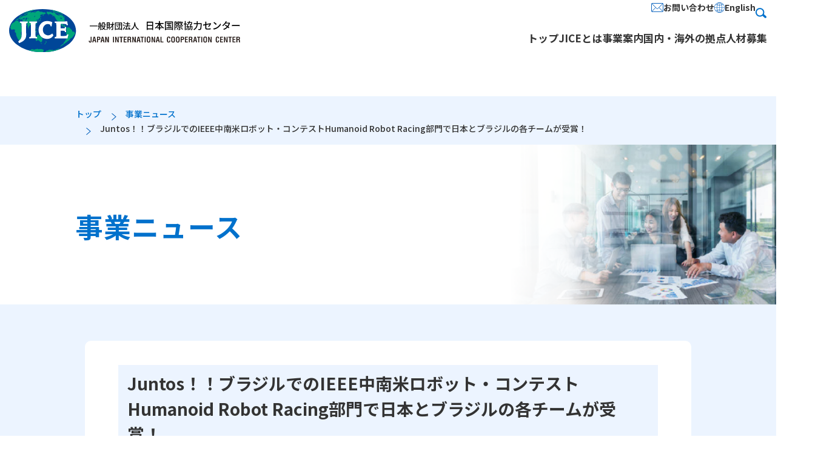

--- FILE ---
content_type: text/html
request_url: https://www.jice.org/news/2016/10/post-239.html
body_size: 7169
content:
<!DOCTYPE html>
<html lang="ja">
<head>
<!-- meta settings -->
<meta charset="utf-8">
<meta name="viewport" content="width=device-width">
<meta name="format-detection" content="telephone=no">
<!-- meta keywords / description -->
<meta name="keywords" content="JICE 一般財団法人 日本国際協力センター">
<meta name="description" content="Juntos！！ブラジルでのIEEE中南米ロボット・コンテストHumanoid Robot Racing部門で日本とブラジルの各チームが受賞！ | 事業ニュース。一般財団法人日本国際協力センター（JICE）は、独立行政法人国際協力機構（JICA）や関係省庁などから国際協力関連業務を受託して実施する一般財団法人です。">
<!-- title -->
<title>Juntos！！ブラジルでのIEEE中南米ロボット・コンテストHumanoid Robot Racing部門で日本とブラジルの各チームが受賞！ | 事業ニュース | JICE 一般財団法人 日本国際協力センター</title>
<!-- favicon/touch-icon -->
<link rel="shortcut icon" type="image/vnd.microsoft.ico" href="https://www.jice.org/favicon.ico">
<link rel="shortcut icon" type="image/x-icon" href="https://www.jice.org/favicon.ico">
<link rel="apple-touch-icon" href="https://www.jice.org/apple-touch-icon.png">
<link rel="apple-touch-icon" sizes="180x180" href="https://www.jice.org/apple-touch-icon-180x180.png">
<link rel="apple-touch-icon" sizes="167x167" href="https://www.jice.org/apple-touch-icon-167x167.png">
<link rel="apple-touch-icon" sizes="152x152" href="https://www.jice.org/apple-touch-icon-152x152.png">
<!-- ogp -->
<meta property="og:locale" content="ja_JP">
<meta property="og:type" content="article">
<meta property="og:title" content="Juntos！！ブラジルでのIEEE中南米ロボット・コンテストHumanoid Robot Racing部門で日本とブラジルの各チームが受賞！ | 事業ニュース | JICE 一般財団法人 日本国際協力センター">
<meta property="og:url" content="https://www.jice.org/news/2016/10/post-239.html">
<meta property="og:image" content="https://www.jice.org/images/common/og-image.png">
<meta property="og:site_name" content="JICE 一般財団法人 日本国際協力センター">
<meta property="og:description" content="Juntos！！ブラジルでのIEEE中南米ロボット・コンテストHumanoid Robot Racing部門で日本とブラジルの各チームが受賞！ | 事業ニュース。一般財団法人日本国際協力センター（JICE）は、独立行政法人国際協力機構（JICA）や関係省庁などから国際協力関連業務を受託して実施する一般財団法人です。">
<meta name="twitter:card" content="summary">
<!-- styles -->
<link rel="stylesheet" href="/assets/corp/css/reset.css">
<link rel="stylesheet" href="/assets/corp/css/plugin.css">
<link rel="stylesheet" href="/assets/corp/css/base.css">
<link rel="stylesheet" href="/assets/corp/css/module.css?">
<!-- fonts -->
<link rel="preconnect" href="https://fonts.googleapis.com">
<link rel="preconnect" href="https://fonts.gstatic.com" crossorigin>
<link href="https://fonts.googleapis.com/css2?family=Noto+Sans+JP:wght@400;500;700&display=swap" rel="stylesheet">
<!-- Global site tag (gtag.js) - Google Analytics -->
<script async src="https://www.googletagmanager.com/gtag/js?id=UA-73274465-1"></script>
<script>
window.dataLayer = window.dataLayer || [];
function gtag(){dataLayer.push(arguments);}
gtag('js', new Date());
gtag('config', 'UA-73274465-1');
</script>
</head>
<body>
<!-- Research Artisan Pro Script Tag Start -->
<script type="text/javascript">
var _Ra={};
_Ra.hId='0';
_Ra.uCd='24040100010236455401';
(function(){var s=document.getElementsByTagName('script')[0],js=document.createElement('script');js.type='text/javascript';js.async='async';js.src='https://analyze.pro.research-artisan.com/track/script.php';s.parentNode.insertBefore(js,s);})();
</script>
<noscript><p><img src="https://analyze.pro.research-artisan.com/track/tracker.php?ucd=24040100010236455401&amp;hid=0&amp;guid=ON" alt="" width="1" height="1" /></p></noscript>
<!-- Research Artisan Pro Script Tag End -->
<div class="l-wrapper">
<header class="l-header">
<div class="l-header__container">
<h1 class="l-header__logo">
<a href="/" class="l-header__logo-link">
<picture>
<source srcset="/assets/corp/img/common/sp/logo_main_txt.svg" media="(max-width: 750px)" width="266" height="40">
<img src="/assets/corp/img/common/logo_main_txt.svg" alt="JICE 一般財団法人 日本国際協力センター JAPAN INTERNATIONAL COOPERATION CENTER" width="381" height="71">
</picture>
</a>
</h1>
<nav class="l-header-nav js-menu">
<div class="l-header-nav__container">
<button type="button" class="l-header-nav__close js-menu-trigger">閉じる</button>
<div class="l-header-nav__sub">
<div class="l-header-nav__sub-upper">
<ul class="l-header-nav__sub-list">
<li class="l-header-nav__sub-item">
<a href="/contact/" class="l-header-nav__sub-link">
<div class="l-header-nav__sub-icn l-header-nav__sub-icn--mail">
<img src="/assets/corp/img/common/icn_mail.svg" alt="" width="20" height="14">
</div>
<p class="l-header-nav__sub-txt">お問い合わせ</p>
</a>
</li>
<li class="l-header-nav__sub-item">
<a href="/en/news/2016/10/post-239.html" class="l-header-nav__sub-link">
<div class="l-header-nav__sub-icn l-header-nav__sub-icn--lang">
<img src="/assets/corp/img/common/icn_lang.svg" alt="" width="17" height="17">
</div>
<p class="l-header-nav__sub-txt">English</p>
</a>
</li>
</ul>
<div class="l-header-search js-search-trigger">
<div class="mt-site-search-container"><div id="mt-site-search" class="mt-site-search" data-fields="keywords" data-language="ja_JP" data-entry-jsons="https://search-1706514537-24020.movabletype.io/65cf54bf7e0859171267675c/entry.json" data-no-site-fetch="1" data-search-id="65cf54bf7e0859171267675c" data-search-result-count="30" data-search-result-layout="modal" data-site-id="38400" data-storage-id="65cf54bf7e0859171267675c"></div><script src="https://site-search.movabletype.net/v1/assets/38400/js/search.js" id="mt-site-search-script" async defer></script></div>
</div>
<!-- [/l-header-search] -->
</div>
<ul class="l-header-nav__other-list pc-hide">
<li class="l-header-nav__other-item">
<a href="/privacy/" class="l-header-nav__other-link">プライバシーポリシー</a>
</li>
<li class="l-header-nav__other-item">
<a href="/policy/" class="l-header-nav__other-link">サイトポリシー</a>
</li>
<li class="l-header-nav__other-item">
<a href="/socialmedia/" class="l-header-nav__other-link">ソーシャルメディアポリシー</a>
</li>
<li class="l-header-nav__other-item">
<a href="/travel/" class="l-header-nav__other-link">旅行業登録・約款等</a>
</li>
<li class="l-header-nav__other-item">
<a href="/sitemap/" class="l-header-nav__other-link">サイトマップ</a>
</li>
</ul>
</div>
<ul class="l-header-nav__list">
<li class="l-header-nav__item">
<a href="/" class="l-header-nav__link ">トップ</a>
</li>
<li class="l-header-nav__item js-acc-scope is-close">
<button type="button" class="l-header-nav__trigger js-acc-trigger ">JICEとは</button>
<div class="l-header-nav-menu js-acc-target">
<div class="l-header-nav-menu__container">
<button type="button" class="l-header-nav-menu__close js-acc-trigger sp-hide">
<img src="/assets/corp/img/common/icn_close_blue.svg" alt="" width="21" height="21">
</button>
<div class="l-header-nav-menu__img">
<img src="/assets/corp/img/about/menu/img_menu.jpg" alt="" width="236" height="190">
</div>
<div class="l-header-nav-menu__main">
<a href="/about/" class="l-header-nav-menu__head-link">JICEとは</a>
<!-- ↓↓↓JICEとは並び順PC/ SP出し分け↓↓↓ -->
<div class="l-header-nav-menu__body sp-hide">
<div class="l-header-nav-menu__unit">
<a href="/about/message.html" class="l-header-nav-menu__lv1-link">理事長挨拶</a>
<a href="/about/organization.html" class="l-header-nav-menu__lv1-link">組織図</a>
</div>
<div class="l-header-nav-menu__unit">
<a href="/about/profile.html" class="l-header-nav-menu__lv1-link">組織概要</a>
<a href="/about/contributions.html" class="l-header-nav-menu__lv1-link">社会貢献</a>
</div>
<div class="l-header-nav-menu__unit">
<a href="/about/address.html" class="l-header-nav-menu__lv1-link">所在地</a>
<a href="/about/history.html" class="l-header-nav-menu__lv1-link">沿革</a>
</div>
<div class="l-header-nav-menu__unit">
<a href="/about/officer.html" class="l-header-nav-menu__lv1-link c-cassette-2__ttl--small-1">情報公開 (役員名簿・定款)</a>
<a href="/pamphlet/" class="l-header-nav-menu__lv1-link c-cassette-2__ttl--small-1">パンフレットダウンロード</a>
</div>
</div>
<div class="l-header-nav-menu__body pc-hide">
<div class="l-header-nav-menu__unit">
<a href="/about/message.html" class="l-header-nav-menu__lv1-link">理事長挨拶</a>
<a href="/about/profile.html" class="l-header-nav-menu__lv1-link">組織概要</a>
<a href="/about/address.html" class="l-header-nav-menu__lv1-link">所在地</a>
<a href="/about/officer.html" class="l-header-nav-menu__lv1-link">情報公開（役員名簿・定款）</a>
<a href="/about/organization.html" class="l-header-nav-menu__lv1-link">組織図</a>
<a href="/about/contributions.html" class="l-header-nav-menu__lv1-link">社会貢献</a>
<a href="/about/history.html" class="l-header-nav-menu__lv1-link">沿革</a>
<a href="/pamphlet/" class="l-header-nav-menu__lv1-link">パンフレットダウンロード</a>
</div>
</div>
<!-- ↑↑↑JICEとは並び順PC/ SP出し分け↑↑↑ -->
</div>
</div>
</div>
<!-- [/l-header-nav-menu] -->
</li>
<li class="l-header-nav__item js-acc-scope is-close">
<button type="button" class="l-header-nav__trigger js-acc-trigger ">事業案内</button>
<div class="l-header-nav-menu js-acc-target">
<div class="l-header-nav-menu__container">
<button type="button" class="l-header-nav-menu__close js-acc-trigger sp-hide">
<img src="/assets/corp/img/common/icn_close_blue.svg" alt="" width="21" height="21">
</button>
<div class="l-header-nav-menu__img">
<img src="/assets/corp/img/activities/menu/img_menu.jpg" alt="" width="236" height="190">
</div>
<div class="l-header-nav-menu__main">
<a href="/activities/" class="l-header-nav-menu__head-link">事業案内</a>
<!-- ↓↓↓JICEとは並び順PC/ SP出し分け↓↓↓ -->
<div class="l-header-nav-menu__body sp-hide">
<div class="l-header-nav-menu__unit">
<a href="/activities/student/" class="l-header-nav-menu__lv1-link">留学生受入支援</a>
<a href="/activities/support.html" class="l-header-nav-menu__lv1-link">プロジェクト支援</a>
</div>
<div class="l-header-nav-menu__unit">
<a href="/activities/training/" class="l-header-nav-menu__lv1-link">国際研修</a>
<a href="/activities/interpretation.html" class="l-header-nav-menu__lv1-link">通訳派遣</a>
</div>
<div class="l-header-nav-menu__unit">
<a href="/activities/exchange.html" class="l-header-nav-menu__lv1-link">国際交流</a>
</div>
<div class="l-header-nav-menu__unit">
<a href="/activities/integration-japanese/" class="l-header-nav-menu__lv1-link">多文化共生・日本語教育</a>
</div>
</div>
<div class="l-header-nav-menu__body pc-hide">
<div class="l-header-nav-menu__unit">
<a href="/activities/student/" class="l-header-nav-menu__lv1-link">留学生受入支援</a>
<a href="/activities/training/" class="l-header-nav-menu__lv1-link">国際研修</a>
<a href="/activities/exchange.html" class="l-header-nav-menu__lv1-link">国際交流</a>
<a href="/activities/integration-japanese/" class="l-header-nav-menu__lv1-link">多文化共生・日本語教育</a>
<a href="/activities/support.html" class="l-header-nav-menu__lv1-link">プロジェクト支援</a>
<a href="/activities/interpretation.html" class="l-header-nav-menu__lv1-link">通訳派遣</a>
</div>
</div>
<!-- ↑↑↑JICEとは並び順PC/ SP出し分け↑↑↑ -->
</div>
</div>
</div>
<!-- [/l-header-nav-menu] -->
</li>
<li class="l-header-nav__item js-acc-scope is-close">
<button type="button" class="l-header-nav__trigger js-acc-trigger sp-hide ">国内・海外の拠点</button>
<a href="/office/" class="l-header-nav__sp-link pc-hide">国内・海外の拠点</a>
<div class="l-header-nav-menu js-acc-target sp-hide">
<div class="l-header-nav-menu__container">
<button type="button" class="l-header-nav-menu__close js-acc-trigger sp-hide">
<img src="/assets/corp/img/common/icn_close_blue.svg" alt="" width="21" height="21">
</button>
<div class="l-header-nav-menu__img">
<img src="/assets/corp/img/office/menu/img_menu.jpg" alt="" width="236" height="190">
</div>
<div class="l-header-nav-menu__main">
<a href="/office/" class="l-header-nav-menu__head-link">国内・海外の拠点</a>
<div class="l-header-nav-menu__body">
<div class="l-header-nav-menu__unit">
<a href="/office/#branch" class="l-header-nav-menu__lv1-link">国内拠点</a>
</div>
<div class="l-header-nav-menu__unit">
<a href="/office/#project" class="l-header-nav-menu__lv1-link">海外プロジェクト事務所</a>
</div>
</div>
</div>
</div>
</div>
<!-- [/l-header-nav-menu] -->
</li>
<li class="l-header-nav__item js-acc-scope is-close">
<button type="button" class="l-header-nav__trigger js-acc-trigger sp-hide ">人材募集</button>
<a href="/invite/" class="l-header-nav__sp-link pc-hide">人材募集</a>
<div class="l-header-nav-menu js-acc-target sp-hide">
<div class="l-header-nav-menu__container">
<button type="button" class="l-header-nav-menu__close js-acc-trigger sp-hide">
<img src="/assets/corp/img/common/icn_close_blue.svg" alt="" width="21" height="21">
</button>
<div class="l-header-nav-menu__img">
<img src="/assets/corp/img/invite/menu/img_menu.jpg" alt="" width="236" height="190">
</div>
<div class="l-header-nav-menu__main">
<a href="/invite/" class="l-header-nav-menu__head-link">人材募集</a>
<div class="l-header-nav-menu__body">
<div class="l-header-nav-menu__unit l-header-nav-menu__unit--wide">
<a href="/invite/#anchor-1" class="l-header-nav-menu__lv1-link">募集要項</a>
<ul class="l-header-nav-menu__list">
<li class="l-header-nav-menu__item">
<ul class="l-header-nav-menu__lv2-list">
<li class="l-header-nav-menu__lv2-item">
<a href="/invite/staff-new-graduates/" class="l-header-nav-menu__lv2-link">・職員（新卒）</a>
</li>
<li class="l-header-nav-menu__lv2-item">
<a href="/invite/staff-mid-career/" class="l-header-nav-menu__lv2-link">・職員（社会人）</a>
</li>
<li class="l-header-nav-menu__lv2-item">
<a href="/invite/contract/" class="l-header-nav-menu__lv2-link">・期限付職員等</a>
</li>
<li class="l-header-nav-menu__lv2-item">
<a href="/invite/japanese-language/" class="l-header-nav-menu__lv2-link">・日本語講師（登録制）</a>
</li>
</ul>
</li>
<li class="l-header-nav-menu__item">
<ul class="l-header-nav-menu__lv2-list">
<li class="l-header-nav-menu__lv2-item">
<a href="/invite/coordinator/" class="l-header-nav-menu__lv2-link">・コーディネーター<br class="sp-hide">（登録制）</a>
</li>
<li class="l-header-nav-menu__lv2-item">
<a href="/invite/others/" class="l-header-nav-menu__lv2-link">・その他</a>
</li>
</ul>
</li>
</ul>
</div>
<div class="l-header-nav-menu__unit">
<a href="/invite/#anchor-2" class="l-header-nav-menu__lv1-link">仕事を知る</a>
<ul class="l-header-nav-menu__list">
<li class="l-header-nav-menu__item">
<ul class="l-header-nav-menu__lv2-list">
<li class="l-header-nav-menu__lv2-item">
<a href="/invite/#anchor-2-1" class="l-header-nav-menu__lv2-link">・業務の流れ</a>
</li>
<li class="l-header-nav-menu__lv2-item">
<a href="/invite/#anchor-2-2" class="l-header-nav-menu__lv2-link">・職員の一日の流れ</a>
</li>
<li class="l-header-nav-menu__lv2-item">
<a href="/invite/#anchor-4" class="l-header-nav-menu__lv2-link">・働き方 O&A</a>
</li>
</ul>
</li>
</ul>
</div>
<div class="l-header-nav-menu__unit">
<a href="/invite/#anchor-3" class="l-header-nav-menu__lv1-link">人を知る</a>
</div>
</div>
</div>
</div>
</div>
<!-- [/l-header-nav-menu] -->
</li>
<li class="l-header-nav__item pc-hide">
<a href="/news/" class="l-header-nav__sp-link">事業ニュース</a>
</li>
<li class="l-header-nav__item pc-hide">
<a href="/member/" class="l-header-nav__sp-link">特別会員加入のご案内</a>
</li>
<li class="l-header-nav__item pc-hide">
<a href="/partners/" class="l-header-nav__sp-link">連携協力協定機関</a>
</li>
<li class="l-header-nav__item pc-hide">
<a href="/contact/" class="l-header-nav__sp-link">お問い合わせ先一覧</a>
</li>
<li class="l-header-nav__item pc-hide">
<a href="/pamphlet/" class="l-header-nav__sp-link">パンフレットダウンロード</a>
</li>
</ul>
</div>
</nav>
<!-- [/l-header-nav] -->
<button type="button" class="l-header-menu-button js-menu-trigger">
<span class="l-header-menu-button__lines">
<span class="l-header-menu-button__line l-header-menu-button__line--top"></span>
<span class="l-header-menu-button__line l-header-menu-button__line--center"></span>
<span class="l-header-menu-button__line l-header-menu-button__line--bottom"></span>
</span>
<span class="l-header-menu-button__txt" data-closed-txt="メニュー" data-opened-txt="閉じる"></span>
</button>
<!-- [/l-header-menu-button] -->
</div>
</header>
<!-- [/l-header] -->
<div class="l-breadcrumb">
<ul class="l-breadcrumb__list">
<li class="l-breadcrumb__item">
<a href="/" class="l-breadcrumb__txt">トップ</a>
</li>
<li class="l-breadcrumb__item">
<a href="/news/" class="l-breadcrumb__txt">事業ニュース</a>
</li>
<li class="l-breadcrumb__item">
<span class="l-breadcrumb__txt">Juntos！！ブラジルでのIEEE中南米ロボット・コンテストHumanoid Robot Racing部門で日本とブラジルの各チームが受賞！</span>
</li>
</ul>
</div>
<!-- [/l-breadcrumb] -->
<div class="l-contents l-contents--bg-blue">
<div class="c-kv-lower">
<div class="c-kv-lower__img">
<img src="/assets/corp/img/news/img_kv.jpg" alt="" decoding="async" width="565" height="377">
</div>
<div class="c-kv-lower__container">
<h1 class="c-kv-lower__ttl"><span class="c-kv-lower__ttl-main">事業ニュース</span></h1>
</div>
</div>
<!-- [/c-kv-lower] -->
<div class="l-container-2 l-container-2--detail">
<div class="c-cassette-5">
<h2 class="c-cassette-5__ttl">Juntos！！ブラジルでのIEEE中南米ロボット・コンテストHumanoid Robot Racing部門で日本とブラジルの各チームが受賞！</h2>
<div class="c-cassette-5__head">
<p class="c-cassette-5__date c-cassette-5__date--news"><time datetime="2016.10.24">2016.10.24</time></p>
<div class="c-cassette-5__tag">
<span class="c-cassette-5__tag-item c-cassette-5__tag-item--area">中南米</span>
<span class="c-cassette-5__tag-item c-cassette-5__tag-item--business">国際交流</span>
</div>
</div>
</div>
<!-- block editor START -->
<div class="c-block-editor">
<div class="news-body">
<div class="news-textbox">
<p>　JICEが実施団体として企画・運営する「Juntos!!対日理解促進交流プログラム」で、ブラジルのレシフェで開催されたIEEE（米国電子電気学会）中南米ロボット・コンテストに出場した東京工業大学、東京電機大学がHumanoid Robot Racing部門でそれぞれ1位・2位を独占しました。</p>
</div>
<div class="news-imagebox templateB">
<div class="news-imagebox_item">
<div class="news-imagebox_image">
<img src="/news/images/Juntos_robocon_1.jpg" alt="第一位　東京工業大学チーム">
</div>
<div class="news-imagebox_caption">第一位　東京工業大学チーム</div>
</div>
<div class="news-imagebox_item">
<div class="news-imagebox_image">
<img src="/news/images/Juntos_robocon_2.jpg" alt="第二位　東京電機大学チーム">
</div>
<div class="news-imagebox_caption">第二位　東京電機大学チーム</div>
</div>
</div>
<div class="news-textbox">
<p>　本ロボット・コンテストは今年で15回目を迎えますが、日本の外務省がFEALAC（アジア中南米協力フォーラム）においてアジアと中南米の間でロボット・コンテストを行うことを提案したことを踏まえ、昨年からアジアからの参加が認められました。<br /> 　派遣国でのコンテスト参加という形で「日本を発信する」という体験を通じて、学生たちは多種多様な自らの「気づき」を得たようです。「ブラジルの小学生・中学生が大勢見学に訪れていたが、彼らの真剣な視線に将来への期待感を覚えた。」「幼いころからロボットに触れる機会があるレシフェの教育の高さに感銘した。」等のさまざまな「気づき」が、在サンパウロ日本国総領事館の中前隆博総領事訪問時に各学生から報告されました。加えてレシフェ近郊に位置する世界遺産のオリンダ地区を訪問し、日本からの参加者が「派遣国を知る」というもう一つの目的も達成されました。</p>
<p>　同コンテストでは、外務省とIEEE間の合意に基づき、昨年からFEALAC賞が設置されています。清水優史東京工業大学名誉教授が審査員を務めた当該賞はブラジルのRecife Racingというチームに授与されました。FEALAC賞受賞チームは，今年度内に日本を訪問し、東京工業大学、東京電機大学で関係者との交流を行うと共に、ロボット関連施設等の視察を行う予定です。</p>
</div>
<div class="news-imagebox templateB">
<div class="news-imagebox_item">
<div class="news-imagebox_image">
<img src="/news/images/Juntos_robocon_3.jpg" alt="FEALAC賞 Recife Racingチーム">
</div>
<div class="news-imagebox_caption">FEALAC賞 Recife Racingチーム</div>
</div>
</div>
<div class="news-textbox">
<p>本プログラムの詳細報告は追ってご紹介します。<br /> 過去の青少年交流事業についてはこちら→　<a href="https://www.jice.org/exchange/" target="_blank">https://www.jice.org/exchange/</a><br /> 外務省のHPはこちら→　<a href="http://www.mofa.go.jp/mofaj/la_c/m_ca_c/page4_002448.html" target="_blank">http://www.mofa.go.jp/mofaj/la_c/m_ca_c/page4_002448.html</a></p>
<p>※Juntos！！：スペイン語、ポルトガル語で「共に！」の意味。2014年安倍総理大臣中南米訪問時、サンパウロで行った外交スピーチにおけるキーワードです。</p>
<p style="text-align: right;">問い合わせ先：国際交流部青少年交流課<br />03-6838-2730</p>
</div>
<div class="news-imagebox templateB">
</div>
<div class="news-imagebox templateB">
</div>
<div class="news-imagebox templateB">
</div>
</div>
</div>
<!-- block editor END -->
<div class="c-btn-wrap">
<a href="/news/" class="c-btn c-btn--small c-btn--white">事業ニュース一覧へ</a>
<!-- [/c-btn] -->
</div>
</div>
<!-- [/l-container-2] -->
</div>
<div class="l-footer-pagetop">
<a href="#"  class="l-footer-pagetop__link js-pagetop"></a>
</div>
<!-- [/l-footer-pagetop] -->
<footer class="l-footer">
<div class="l-footer__container">
<div class="l-footer-top">
<div class="l-footer-top__container">
<div class="l-footer-top__logo">
<a href="/" class="l-footer-top__logo-link">
<img src="/assets/corp/img/common/logo_main_txt.svg" alt="JICE 一般財団法人 日本国際協力センター JAPAN INTERNATIONAL COOPERATION CENTER"
width="381" height="71">
</a>
</div>
<nav class="l-footer-nav">
<div class="l-footer-nav__column l-footer-nav__column--01">
<div class="l-footer-nav__unit">
<a href="/about/" class="l-footer-nav__head-link">JICEとは</a>
<div class="l-footer-nav__body">
<ul class="l-footer-nav__lv1-list">
<li class="l-footer-nav__lv1-item">
<a href="/about/message.html" class="l-footer-nav__lv1-link">理事長挨拶</a>
</li>
<li class="l-footer-nav__lv1-item">
<a href="/about/profile.html" class="l-footer-nav__lv1-link">組織概要</a>
</li>
<li class="l-footer-nav__lv1-item">
<a href="/about/address.html" class="l-footer-nav__lv1-link">所在地</a>
</li>
<li class="l-footer-nav__lv1-item">
<a href="/about/officer.html" class="l-footer-nav__lv1-link">情報公開<br>（役員名簿・定款）</a>
</li>
<li class="l-footer-nav__lv1-item">
<a href="/about/organization.html" class="l-footer-nav__lv1-link">組織図</a>
</li>
<li class="l-footer-nav__lv1-item">
<a href="/about/contributions.html" class="l-footer-nav__lv1-link">社会貢献</a>
</li>
<li class="l-footer-nav__lv1-item">
<a href="/about/history.html" class="l-footer-nav__lv1-link">沿革</a>
</li>
</ul>
</div>
</div>
</div>
<div class="l-footer-nav__column l-footer-nav__column--02">
<div class="l-footer-nav__unit">
<a href="/activities/" class="l-footer-nav__head-link">事業案内</a>
<div class="l-footer-nav__body">
<ul class="l-footer-nav__lv1-list l-footer-nav__lv1-list--half">
<li class="l-footer-nav__lv1-item">
<a href="/activities/student/" class="l-footer-nav__lv1-link">留学生受入支援</a>
<ul class="l-footer-nav__lv2-list">
<li class="l-footer-nav__lv2-item">
<a href="/activities/student/student1.html" class="l-footer-nav__lv2-link">・留学生受入支援事業に<br>ついて</a>
</li>
<li class="l-footer-nav__lv2-item">
<a href="/activities/student/student2.html" class="l-footer-nav__lv2-link">・留学生受入事業紹介</a>
</li>
</ul>
</li>
<li class="l-footer-nav__lv1-item">
<a href="/activities/training/" class="l-footer-nav__lv1-link">国際研修</a>
<ul class="l-footer-nav__lv2-list">
<li class="l-footer-nav__lv2-item">
<a href="/activities/training/training-management.html" class="l-footer-nav__lv2-link">・研修の企画・運営</a>
</li>
<li class="l-footer-nav__lv2-item">
<a href="/activities/training/training-management.html#anchor-1" class="l-footer-nav__lv2-link">・研修の企画立案の流れ</a>
</li>
</ul>
</li>
<li class="l-footer-nav__lv1-item">
<a href="/activities/exchange.html" class="l-footer-nav__lv1-link">国際交流</a>
</li>
</ul>
<ul class="l-footer-nav__lv1-list l-footer-nav__lv1-list--half">
<li class="l-footer-nav__lv1-item">
<a href="/activities/integration-japanese/" class="l-footer-nav__lv1-link">多文化共生・日本語教育</a>
<ul class="l-footer-nav__lv2-list">
<li class="l-footer-nav__lv2-item">
<a href="/activities/integration-japanese/japanese.html" class="l-footer-nav__lv2-link">・にほんご を べんきょう <br>したい ひとへ</a>
</li>
<li class="l-footer-nav__lv2-item">
<a href="/activities/integration-japanese/japanese-teacher.html" class="l-footer-nav__lv2-link">・日本語教師の方へ</a>
</li>
<li class="l-footer-nav__lv2-item">
<a href="/activities/integration-japanese/japanese-language-educational-institutions.html" class="l-footer-nav__lv2-link">・JICE日本語教育・就労支援<br>センター</a>
</li>
<li class="l-footer-nav__lv2-item">
<a href="/activities/integration-japanese/japanese-text.html" class="l-footer-nav__lv2-link">・教材開発</a>
</li>
<li class="l-footer-nav__lv2-item">
<a href="/activities/integration-japanese/others-integration.html" class="l-footer-nav__lv2-link">・その他の多文化共生事業</a>
</li>
</ul>
</li>
<li class="l-footer-nav__lv1-item">
<a href="/activities/support.html" class="l-footer-nav__lv1-link">プロジェクト支援</a>
</li>
<li class="l-footer-nav__lv1-item">
<a href="/activities/interpretation.html" class="l-footer-nav__lv1-link">通訳派遣</a>
</li>
</ul>
</div>
</div>
</div>
<div class="l-footer-nav__column l-footer-nav__column--03">
<div class="l-footer-nav__unit">
<a href="/office/" class="l-footer-nav__head-link">国内・海外の拠点</a>
<ul class="l-footer-nav__lv1-list">
<li class="l-footer-nav__lv1-item">
<a href="/office/#branch" class="l-footer-nav__lv1-link">国内拠点</a>
</li>
<li class="l-footer-nav__lv1-item">
<a href="/office/#project" class="l-footer-nav__lv1-link">海外プロジェクト事務所</a>
</li>
</ul>
</div>
<div class="l-footer-nav__unit">
<a href="/invite/" class="l-footer-nav__head-link">人材募集</a>
<div class="l-footer-nav__body">
<ul class="l-footer-nav__lv1-list">
<li class="l-footer-nav__lv1-item">
<a href="/invite/#anchor-1" class="l-footer-nav__lv1-link">募集要項</a>
<ul class="l-footer-nav__lv2-list">
<li class="l-footer-nav__lv2-item">
<a href="/invite/staff-new-graduates/" class="l-footer-nav__lv2-link">・職員（新卒）</a>
</li>
<li class="l-footer-nav__lv2-item">
<a href="/invite/staff-mid-career/" class="l-footer-nav__lv2-link">・職員（社会人）</a>
</li>
<li class="l-footer-nav__lv2-item">
<a href="/invite/contract/" class="l-footer-nav__lv2-link">・期限付職員等</a>
</li>
<li class="l-footer-nav__lv2-item">
<a href="/invite/japanese-language/" class="l-footer-nav__lv2-link">・曰本語講師（登録制）</a>
</li>
<li class="l-footer-nav__lv2-item">
<a href="/invite/coordinator/" class="l-footer-nav__lv2-link">・コーディネーター（登録制）</a>
</li>
<li class="l-footer-nav__lv2-item">
<a href="/invite/others/" class="l-footer-nav__lv2-link">・その他</a>
</li>
</ul>
</li>
<li class="l-footer-nav__lv1-item">
<a href="/invite/#anchor-2" class="l-footer-nav__lv1-link">仕事を知る</a>
<ul class="l-footer-nav__lv2-list">
<li class="l-footer-nav__lv2-item">
<a href="/invite/#anchor-2-1" class="l-footer-nav__lv2-link">・業務の流れ</a>
</li>
<li class="l-footer-nav__lv2-item">
<a href="/invite/#anchor-2-2" class="l-footer-nav__lv2-link">・職員の一日の流れ</a>
</li>
<li class="l-footer-nav__lv2-item">
<a href="/invite/#anchor-4" class="l-footer-nav__lv2-link">・働き方 O&A</a>
</li>
</ul>
</li>
<li class="l-footer-nav__lv1-item">
<a href="/invite/#anchor-3" class="l-footer-nav__lv1-link">人を知る</a>
</li>
</ul>
</div>
</div>
</div>
<div class="l-footer-nav__column l-footer-nav__column--04">
<div class="l-footer-nav__unit">
<a href="/news/" class="l-footer-nav__head-link">ニュース</a>
<ul class="l-footer-nav__lv1-list">
<li class="l-footer-nav__lv1-item">
<a href="/news/" class="l-footer-nav__lv1-link">事業ニュース</a>
</li>
<li class="l-footer-nav__lv1-item">
<a href="/info/" class="l-footer-nav__lv1-link">お知らせ</a>
</li>
</ul>
</div>
<div class="l-footer-nav__unit">
<a href="/member/" class="l-footer-nav__head-link">特別会員加入のご案内</a>
</div>
<div class="l-footer-nav__unit">
<a href="/partners/" class="l-footer-nav__head-link">連携協力協定機関</a>
</div>
<div class="l-footer-nav__unit">
<a href="/contact/" class="l-footer-nav__head-link">お問い合わせ先一覧</a>
</div>
<div class="l-footer-nav__unit">
<a href="/pamphlet/" class="l-footer-nav__head-link">パンフレット<br>ダウンロード</a>
</div>
</div>
</nav>
<!-- [/l-footer-nav] -->
<div class="l-footer__privacy">
<a href="https://privacymark.jp/" class="l-footer__privacy-link" target="_blank">
<img src="/assets/corp/img/common/logo_privacy.svg" alt="たいせつにしますプライバシー" width="89" height="89">
</a>
</div>
</div>
</div>
<!-- [/l-footer-top] -->
<div class="l-footer-bottom">
<div class="l-footer-bottom__container">
<ul class="l-footer-bottom__list">
<li class="l-footer-bottom__item">
<a href="/privacy/" class="l-footer-bottom__link">プライバシーポリシー</a>
</li>
<li class="l-footer-bottom__item">
<a href="/policy/" class="l-footer-bottom__link">サイトポリシー</a>
</li>
<li class="l-footer-bottom__item">
<a href="/socialmedia/" class="l-footer-bottom__link">ソーシャルメディアポリシー</a>
</li>
<li class="l-footer-bottom__item">
<a href="/travel/" class="l-footer-bottom__link">旅行業登録・約款等</a>
</li>
<li class="l-footer-bottom__item">
<a href="/sitemap/" class="l-footer-bottom__link">サイトマップ</a>
</li>
</ul>
<div class="l-footer-bottom__copyright">
<div class="l-footer-bottom__copyright-logo">
<img src="/assets/corp/img/common/logo_main.svg" alt="JICE" width="67" height="43">
</div>
<span class="l-footer-bottom__copyright-txt">All Rights Reserved, Copyright &copy; 2025, Japan International
Cooperation Center.</span>
</div>
</div>
</div>
<!-- [/l-footer-bottom] -->
</div>
</footer>
<!-- [/l-footer] -->
</div>
<!-- [/l-wrapper] -->
<!-- scripts -->
<script src="/assets/corp/js/lib/lib.js"></script>
<script src="/assets/corp/js/common.js"></script>
</body>
</html>



--- FILE ---
content_type: text/css
request_url: https://www.jice.org/assets/corp/css/plugin.css
body_size: 701
content:
@keyframes splide-loading {
    0% {
        transform: rotate(0);
    }
    to {
        transform: rotate(1turn);
    }
}
.splide__track--draggable {
    -webkit-touch-callout: none;
    -webkit-user-select: none;
    -moz-user-select: none;
         user-select: none;
}

.splide__track--fade > .splide__list > .splide__slide {
    margin: 0 !important;
    opacity: 0;
    z-index: 0;
}

.splide__track--fade > .splide__list > .splide__slide.is-active {
    opacity: 1;
    z-index: 1;
}

.splide--rtl {
    direction: rtl;
}

.splide__track--ttb > .splide__list {
    display: block;
}

.splide__container {
    box-sizing: border-box;
    position: relative;
}

.splide__list {
    backface-visibility: hidden;
    display: flex;
    height: 100%;
    margin: 0 !important;
    padding: 0 !important;
}

.splide.is-initialized:not(.is-active) .splide__list {
    display: block;
}

.splide__pagination {
    align-items: center;
    display: flex;
    flex-wrap: wrap;
    justify-content: center;
    margin: 0;
    pointer-events: none;
}

.splide__pagination li {
    display: inline-block;
    line-height: 1;
    list-style-type: none;
    margin: 0;
    pointer-events: auto;
}

.splide:not(.is-overflow) .splide__pagination {
    display: none;
}

.splide__progress__bar {
    width: 0;
}

.splide {
    position: relative;
    visibility: hidden;
}

.splide.is-initialized, .splide.is-rendered {
    visibility: visible;
}

.splide__slide {
    backface-visibility: hidden;
    box-sizing: border-box;
    flex-shrink: 0;
    list-style-type: none !important;
    margin: 0;
    position: relative;
}

.splide__slide img {
    vertical-align: bottom;
}

.splide__spinner {
    animation: splide-loading 1s linear infinite;
    border: 2px solid #999;
    border-left-color: transparent;
    border-radius: 50%;
    bottom: 0;
    contain: strict;
    display: inline-block;
    height: 20px;
    left: 0;
    margin: auto;
    position: absolute;
    right: 0;
    top: 0;
    width: 20px;
}

.splide__sr {
    clip: rect(0 0 0 0);
    border: 0;
    height: 1px;
    margin: -1px;
    overflow: hidden;
    padding: 0;
    position: absolute;
    width: 1px;
}

.splide__toggle.is-active .splide__toggle__play, .splide__toggle__pause {
    display: none;
}

.splide__toggle.is-active .splide__toggle__pause {
    display: inline;
}

.splide__track {
    overflow: hidden;
    position: relative;
    z-index: 0;
}


--- FILE ---
content_type: text/css
request_url: https://www.jice.org/assets/corp/css/base.css
body_size: 391
content:
/* ---------------------------------------------
*   Universal selector
--------------------------------------------- */
*, *::before, *::after {
    box-sizing: border-box;
}

/* ---------------------------------------------
*   html, body
--------------------------------------------- */
html,
body {
    color: #333;
    font-size: 16px;
    font-family: "Noto Sans JP", sans-serif;
    -webkit-text-size-adjust: 100%;
}
@media screen and (max-width: 750px) {
    html,
    body {
        font-size: 1rem;
    }
}

body {
    line-height: 1.5;
    min-width: 1250px;
}
@media screen and (max-width: 750px) {
    body {
        line-height: 1.5;
        min-width: 320px;
    }
}

/* ---------------------------------------------
*   <a> tag
--------------------------------------------- */
a {
    color: inherit;
    text-decoration: none;
    outline: none;
}

/* ---------------------------------------------
*   <img> tag
--------------------------------------------- */
img {
    max-width: 100%;
    height: auto;
    vertical-align: bottom;
}

/* ---------------------------------------------
*   <hr> tag as anchor target
--------------------------------------------- */
hr[id^=anchor-] {
    display: block;
    width: auto;
    height: 0;
    padding: 159px 0 0 0;
    border: 0;
    margin: -159px 0 0 0;
    background: 0;
    pointer-events: none;
}
@media screen and (max-width: 750px) {
    hr[id^=anchor-] {
        padding-top: 71px;
        margin-top: -71px;
    }
}

--- FILE ---
content_type: text/css
request_url: https://www.jice.org/assets/corp/css/module.css?
body_size: 31183
content:
@charset "UTF-8";
/* ---------------------------------------------
*   l-breadcrumb
--------------------------------------------- */
.l-breadcrumb {
    background-color: #ECF4FF;
}
@media screen and (max-width: 750px) {
    .l-breadcrumb {
        display: none;
    }
}
.l-breadcrumb__list {
    display: flex;
    flex-wrap: wrap;
    max-width: 1250px;
    margin-inline: auto;
    padding: 16px 125px;
}
.l-breadcrumb__item {
    position: relative;
}
.l-breadcrumb__item:not(:first-of-type) {
    padding-left: 40px;
}
.l-breadcrumb__item:not(:first-of-type)::before {
    display: block;
    content: "";
    position: absolute;
    top: 50%;
    translate: 0 -40%;
    left: 17px;
    width: 9px;
    height: 12px;
    background: url(/assets/corp/img/common/icn_arrow_breadcrumb.svg) 0 0 no-repeat;
    background-size: contain;
}
.l-breadcrumb__txt {
    font-size: 0.875rem;
    font-weight: 500;
}
.l-breadcrumb__txt[href] {
    color: #0071CC;
}
@media (hover: hover) and (pointer: fine) {
    .l-breadcrumb__txt[href]:hover {
        text-decoration: underline;
    }
}

/* ---------------------------------------------
*   l-contents
--------------------------------------------- */
.l-contents {
    overflow-x: hidden;
}
.l-contents--bg-blue {
    background-color: #ECF4FF;
}

/* ---------------------------------------------
*   l-container
--------------------------------------------- */
.l-container {
    position: relative;
    z-index: 1;
    max-width: 1250px;
    margin-inline: auto;
}
@media screen and (max-width: 750px) {
    .l-container {
        padding-inline: 4%;
    }
}

/*  l-container-2
--------------------------------------------- */
.l-container-2 {
    max-width: 1000px;
    margin: 60px auto;
    padding: 40px 55px;
    border-radius: 10px;
    background-color: #fff;
}
@media screen and (max-width: 750px) {
    .l-container-2 {
        max-width: 89.3333333333%;
        margin-block: 24px 35px;
        padding: 20px 20px 40px;
    }
}
.l-container-2--pd0 {
    padding-inline: 0;
}
.l-container-2--detail {
    padding-bottom: 100px;
}
@media screen and (max-width: 750px) {
    .l-container-2--detail {
        padding-bottom: 50px;
    }
}
.l-container-2--transparent {
    background-color: transparent;
}
.l-container-2 > *:first-child {
    margin-top: 0;
}

/*  l-container-3
--------------------------------------------- */
.l-container-3 {
    max-width: 1000px;
    margin: 60px auto;
    padding: 0 55px;
}
@media screen and (max-width: 750px) {
    .l-container-3 {
        max-width: 89.3333333333%;
        margin-block: 60px 100px;
        padding: 0;
    }
}
.l-container-3 > *:first-child {
    margin-top: 0;
}

/*  l-container-4
--------------------------------------------- */
.l-container-4 {
    max-width: 1000px;
    margin: 60px auto;
    padding: 20px 55px 50px;
    border-radius: 10px;
    background-color: #fff;
}
@media screen and (max-width: 750px) {
    .l-container-4 {
        max-width: 89.3333333333%;
        margin-block: 24px 35px;
        padding: 20px;
    }
}
.l-container-4 > *:first-child {
    margin-top: 0;
}

/*  l-container-5
--------------------------------------------- */
.l-container-5 {
    max-width: 900px;
    padding: 50px;
    border-radius: 10px;
}
@media screen and (max-width: 750px) {
    .l-container-5 {
        max-width: none;
        padding: 20px;
    }
}
.l-container-5 > *:first-child {
    margin-top: 0;
}
.l-container-5--modal {
    padding: 70px 38px;
    border: 4px solid #0071CC;
}
@media screen and (max-width: 750px) {
    .l-container-5--modal {
        padding: 25px;
    }
}

/*  l-container-body
--------------------------------------------- */
.l-container-body {
    padding-inline: 30px;
}
@media screen and (max-width: 750px) {
    .l-container-body {
        padding-inline: 10px;
    }
}

/* ---------------------------------------------
*   l-footer
--------------------------------------------- */
.l-footer {
    background-color: #0071CC;
}
.l-footer__privacy {
    width: 89px;
    margin-top: 10px;
}
@media screen and (max-width: 750px) {
    .l-footer__privacy {
        width: 79px;
        margin-top: 45px;
    }
}
.l-footer__privacy-link {
    display: block;
}
@media (hover: hover) and (pointer: fine) {
    .l-footer__privacy-link {
        transition: opacity 300ms;
    }
    .l-footer__privacy-link:hover {
        opacity: 0.8;
    }
}

/*  l-footer-pagetop
--------------------------------------------- */
.l-footer-pagetop {
    position: sticky;
    bottom: 0;
    right: 0;
    z-index: 99;
}
@media screen and (max-width: 750px) {
    .l-footer-pagetop {
        bottom: 240px;
    }
}
.l-footer-pagetop__link {
    position: absolute;
    bottom: 40px;
    right: 60px;
    width: 56px;
    height: 56px;
    border-radius: 15px;
    background-color: #0071CC;
    opacity: 0;
    visibility: hidden;
    transition: opacity 0.3s, visibility 0.3s;
}
@media screen and (max-width: 750px) {
    .l-footer-pagetop__link {
        right: 15px;
        bottom: -230px;
        width: 50px;
        height: 50px;
        border-radius: 10px;
    }
}
.l-footer-pagetop__link::before {
    display: block;
    content: "";
    position: absolute;
    top: 50%;
    left: 50%;
    translate: -50% -50%;
    width: 21px;
    height: 14px;
    background: url(/assets/corp/img/common/icn_arrow_pagetop.svg) 0 0 no-repeat;
    background-size: contain;
}
@media screen and (max-width: 750px) {
    .l-footer-pagetop__link::before {
        width: 14px;
        height: 8px;
    }
}
.l-footer-pagetop__link.is-show {
    visibility: visible;
    opacity: 1;
}
@media (hover: hover) and (pointer: fine) {
    .l-footer-pagetop__link.is-show:hover {
        opacity: 0.8;
    }
}

/*  l-footer-top
--------------------------------------------- */
.l-footer-top {
    background-color: #F5F5F5;
}
.l-footer-top__container {
    max-width: 1250px;
    margin-inline: auto;
    padding: 75px 125px 20px;
}
@media screen and (max-width: 750px) {
    .l-footer-top__container {
        max-width: none;
        padding: 40px 0 30px 40px;
    }
}
.l-footer-top__logo {
    width: 381px;
    margin-inline: auto;
}
@media screen and (max-width: 750px) {
    .l-footer-top__logo {
        width: 296px;
        margin-left: 0;
    }
}
.l-footer-top__logo-link {
    display: block;
}
@media (hover: hover) and (pointer: fine) {
    .l-footer-top__logo-link {
        transition: opacity 300ms;
    }
    .l-footer-top__logo-link:hover {
        opacity: 0.8;
    }
}

/*  l-footer-nav
--------------------------------------------- */
.l-footer-nav {
    margin-top: 70px;
    display: flex;
    align-items: flex-start;
    -moz-column-gap: 2.5%;
         column-gap: 2.5%;
}
.l-footer-nav:lang(en) {
    -moz-column-gap: 5.6%;
         column-gap: 5.6%;
}
@media screen and (max-width: 750px) {
    .l-footer-nav {
        display: none;
    }
}
.l-footer-nav__column--01 {
    width: 14.4%;
}
.l-footer-nav__column--01:lang(en) {
    width: 25.5%;
}
.l-footer-nav__column--02 {
    width: 41.3%;
}
.l-footer-nav__column--02:lang(en) {
    width: 43.8%;
}
.l-footer-nav__column--03 {
    width: 19.4%;
}
.l-footer-nav__column--03:lang(en) {
    width: 19.4%;
}
.l-footer-nav__column--04 {
    width: 17%;
}
.l-footer-nav__unit {
    margin-top: 30px;
}
.l-footer-nav__unit:first-of-type {
    margin-top: 0;
}
.l-footer-nav__head-link {
    display: block;
    border-bottom: 1px solid #0071CC;
    padding-bottom: 15px;
    font-size: 1rem;
    font-weight: 700;
    color: #0071CC;
    letter-spacing: 0.075em;
}
@media (hover: hover) and (pointer: fine) {
    .l-footer-nav__head-link {
        transition: opacity 300ms;
    }
    .l-footer-nav__head-link:hover {
        opacity: 0.8;
    }
}
.l-footer-nav__body {
    display: flex;
}
.l-footer-nav__lv1-list {
    margin-top: 20px;
}
.l-footer-nav__lv1-list--half {
    width: 50%;
}
.l-footer-nav__lv1-item {
    margin-top: 15px;
}
.l-footer-nav__lv1-item:first-of-type {
    margin-top: 0;
}
.l-footer-nav__lv1-link {
    display: block;
    width: -moz-fit-content;
    width: fit-content;
    font-size: 0.9375rem;
    font-weight: 700;
}
@media (hover: hover) and (pointer: fine) {
    .l-footer-nav__lv1-link {
        transition: opacity 300ms;
    }
    .l-footer-nav__lv1-link:hover {
        opacity: 0.8;
    }
}
.l-footer-nav__lv2-list {
    margin-top: 15px;
}
.l-footer-nav__lv2-item {
    margin-top: 10px;
}
.l-footer-nav__lv2-item:first-of-type {
    margin-top: 0;
}
.l-footer-nav__lv2-link {
    display: block;
    width: -moz-fit-content;
    width: fit-content;
    font-size: 0.875rem;
    padding-left: 1em;
    text-indent: -1em;
}
@media (hover: hover) and (pointer: fine) {
    .l-footer-nav__lv2-link {
        transition: opacity 300ms;
    }
    .l-footer-nav__lv2-link:hover {
        opacity: 0.8;
    }
}
.l-footer-nav__lv2-link:lang(en) {
    text-indent: -1.1em;
    padding-left: 1.1em;
}
.l-footer-nav__lv3-item {
    margin-top: 12px;
}
.l-footer-nav__lv3-link {
    display: block;
    width: -moz-fit-content;
    width: fit-content;
    font-size: 0.8125rem;
}
@media (hover: hover) and (pointer: fine) {
    .l-footer-nav__lv3-link {
        transition: opacity 300ms;
    }
    .l-footer-nav__lv3-link:hover {
        opacity: 0.8;
    }
}

/*  l-footer-bottom
--------------------------------------------- */
.l-footer-bottom {
    color: #fff;
}
.l-footer-bottom__container {
    max-width: 1250px;
    margin-inline: auto;
    padding: 30px 60px 30px;
}
@media screen and (max-width: 750px) {
    .l-footer-bottom__container {
        max-width: none;
        margin-left: 0;
        padding: 40px 15px 25px;
    }
}
.l-footer-bottom__list {
    display: flex;
    align-items: center;
    -moz-column-gap: 30px;
         column-gap: 30px;
}
@media screen and (max-width: 750px) {
    .l-footer-bottom__list {
        display: block;
        margin-left: 20px;
    }
}
@media screen and (max-width: 750px) {
    .l-footer-bottom__item {
        margin-top: 20px;
    }
    .l-footer-bottom__item:first-of-type {
        margin-top: 0;
    }
}
.l-footer-bottom__link {
    font-size: 0.8125rem;
    font-weight: 500;
    letter-spacing: 0.075em;
}
@media (hover: hover) and (pointer: fine) {
    .l-footer-bottom__link {
        transition: opacity 300ms;
    }
    .l-footer-bottom__link:hover {
        opacity: 0.8;
    }
}
@media screen and (max-width: 750px) {
    .l-footer-bottom__link {
        font-size: 0.8125rem;
    }
}
.l-footer-bottom__copyright {
    margin-top: 20px;
    display: flex;
    align-items: center;
    -moz-column-gap: 20px;
         column-gap: 20px;
}
@media screen and (max-width: 750px) {
    .l-footer-bottom__copyright {
        display: block;
        margin-top: 35px;
        text-align: center;
    }
}
.l-footer-bottom__copyright-logo {
    width: 66px;
}
@media screen and (max-width: 750px) {
    .l-footer-bottom__copyright-logo {
        display: none;
    }
}
.l-footer-bottom__copyright-txt {
    font-size: 0.75rem;
    letter-spacing: 0.1em;
}
@media screen and (max-width: 750px) {
    .l-footer-bottom__copyright-txt {
        font-size: 0.5625rem;
        letter-spacing: 0.01em;
    }
}

/* ---------------------------------------------
*   l-global-nav
--------------------------------------------- */
.l-global-nav {
    display: none;
}
/* ---------------------------------------------
*   l-header
--------------------------------------------- */
.l-header {
    position: relative;
    z-index: 999;
    height: 159px;
    background-color: #fff;
}
@media screen and (max-width: 750px) {
    .l-header {
        position: static;
        height: 71px;
    }
}
.l-header__container {
    display: flex;
    justify-content: space-between;
    max-width: 1250px;
    height: 100%;
    margin: 0 auto;
    padding-block: 35px 0;
    padding-inline: 60px;
}
@media screen and (max-width: 750px) {
    .l-header__container {
        align-items: center;
        padding-block: 0;
        padding-inline: 4% 0;
    }
}
.l-header__logo {
    width: 381px;
    margin-top: 15px;
}
@media screen and (max-width: 750px) {
    .l-header__logo {
        width: 266px;
        margin-top: 0;
    }
}
.l-header__logo-link {
    display: block;
}
@media (hover: hover) and (pointer: fine) {
    .l-header__logo-link {
        transition: opacity 300ms;
    }
    .l-header__logo-link:hover {
        opacity: 0.8;
    }
}

/*  l-header-nav
--------------------------------------------- */
@media screen and (min-width: 751px) {
    .l-header-nav {
        display: block !important;
    }
}
@media screen and (max-width: 750px) {
    .l-header-nav {
        position: absolute;
        inset: 71px 0 calc(100% - 71px);
        overflow-y: auto;
        overscroll-behavior-y: none;
        visibility: hidden;
        transition: bottom 0.3s, visibility 0.3s;
        scrollbar-width: none;
        z-index: 999;
        background-color: #fff;
    }
    .l-header-nav::-webkit-scrollbar {
        display: none;
    }
    .is-menu-opened .l-header-nav {
        bottom: 0;
        visibility: visible;
    }
}
@media screen and (max-width: 750px) {
    .l-header-nav__container {
        height: calc(100% + 1px);
        box-sizing: border-box;
        padding: 0 15px;
        background-color: #fff;
        display: flex;
        align-items: flex-start;
        justify-content: flex-end;
        flex-direction: column-reverse;
    }
    .is-animating .l-header-nav__container {
        scrollbar-width: none;
    }
    .is-animating .l-header-nav__container::-webkit-scrollbar {
        display: none;
    }
}
@media screen and (max-width: 750px) {
    .l-header-nav__sub {
        width: 100%;
    }
}
.l-header-nav__sub-upper {
    display: flex;
    align-items: center;
    justify-content: flex-end;
    -moz-column-gap: 20px;
         column-gap: 20px;
}
@media screen and (max-width: 750px) {
    .l-header-nav__sub-upper {
        flex-direction: column-reverse;
        margin-top: 35px;
    }
}
.l-header-nav__sub-list {
    display: flex;
    align-items: center;
    justify-content: flex-end;
    -moz-column-gap: 20px;
         column-gap: 20px;
}
@media screen and (max-width: 750px) {
    .l-header-nav__sub-list {
        justify-content: flex-start;
        width: 100%;
        -moz-column-gap: 30px;
             column-gap: 30px;
        margin-top: 30px;
        margin-left: 8px;
    }
}
.l-header-nav__sub-link {
    display: flex;
    align-items: center;
    -moz-column-gap: 8px;
         column-gap: 8px;
}
@media (hover: hover) and (pointer: fine) {
    .l-header-nav__sub-link {
        transition: opacity 300ms;
    }
    .l-header-nav__sub-link:hover {
        opacity: 0.8;
    }
}
@media screen and (max-width: 750px) {
    .l-header-nav__sub-link {
        -moz-column-gap: 12px;
             column-gap: 12px;
    }
}
.l-header-nav__sub-icn--mail {
    width: 20px;
}
@media screen and (max-width: 750px) {
    .l-header-nav__sub-icn--mail {
        width: 25px;
    }
}
.l-header-nav__sub-icn--lang {
    width: 17px;
}
@media screen and (max-width: 750px) {
    .l-header-nav__sub-icn--lang {
        width: 21px;
    }
}
.l-header-nav__sub-icn img {
    display: block;
    width: 100%;
}
.l-header-nav__sub-txt {
    font-size: 0.875rem;
    font-weight: 700;
}
@media screen and (max-width: 750px) {
    .l-header-nav__sub-txt {
        font-size: 1.0625rem;
        color: #0071CC;
    }
}
.l-header-nav__list {
    margin-top: 25px;
    display: flex;
    align-items: center;
    -moz-column-gap: 40px;
         column-gap: 40px;
}
@media screen and (max-width: 750px) {
    .l-header-nav__list {
        margin-top: 0;
        display: block;
        width: 100%;
    }
}
@media screen and (max-width: 750px) {
    .l-header-nav__item {
        border-bottom: 1px solid #0071CC;
    }
}
.l-header-nav__link {
    font-size: 1.0625rem;
    font-weight: 700;
}
@media (hover: hover) and (pointer: fine) {
    .l-header-nav__link {
        transition: opacity 300ms;
    }
    .l-header-nav__link:hover {
        opacity: 0.8;
    }
}
@media screen and (max-width: 750px) {
    .l-header-nav__link {
        display: block;
        padding-block: 19px;
        font-size: 0.9375rem;
        color: #0071CC;
    }
}
@media screen and (min-width: 751px) {
    .l-header-nav__link.is-current {
        color: #0071CC;
    }
}
.l-header-nav__trigger {
    position: relative;
    font-size: 1.0625rem;
    font-weight: 700;
    color: inherit;
    transition: color 0.3s, opacity 0.3s;
}
.l-header-nav__trigger.is-current {
    color: #0071CC;
}
.l-header-nav__trigger.is-current::before {
    opacity: 1;
}
@media (hover: hover) and (pointer: fine) {
    .l-header-nav__trigger:hover {
        color: #0071CC;
    }
}
@media screen and (min-width: 751px) {
    .l-header-nav__trigger::before {
        display: block;
        content: "";
        position: absolute;
        top: -15px;
        left: 50%;
        translate: -50% 0;
        width: calc(100% + 50px);
        height: 90px;
        background-color: #ECF4FF;
        opacity: 0;
        transition: opacity 0.3s;
        z-index: -1;
        border-radius: 11px 11px 0 0;
    }
    .is-open .l-header-nav__trigger {
        color: #0071CC;
    }
    .is-open .l-header-nav__trigger::before {
        opacity: 1;
    }
}
@media screen and (max-width: 750px) {
    .l-header-nav__trigger {
        display: block;
        width: 100%;
        text-align: left;
        padding: 20px 7px;
        font-size: 1.0625rem;
        color: #0071CC;
    }
    .l-header-nav__trigger::before, .l-header-nav__trigger::after {
        display: block;
        content: "";
        position: absolute;
        top: 50%;
        right: 12px;
        translate: 0 -50%;
        width: 17px;
        height: 2px;
        background-color: #0071CC;
        border-radius: 2px;
        transition: rotate 0.3s;
    }
    .l-header-nav__trigger::after {
        rotate: 90deg;
    }
    .is-open .l-header-nav__trigger::after {
        rotate: 0deg;
    }
}
@media (hover: hover) and (pointer: fine) {
    .l-header-nav__sp-link {
        transition: opacity 300ms;
    }
    .l-header-nav__sp-link:hover {
        opacity: 0.8;
    }
}
@media screen and (max-width: 750px) {
    .l-header-nav__sp-link {
        position: relative;
        display: block;
        width: 100%;
        text-align: left;
        padding: 20px 7px;
        font-size: 1.0625rem;
        font-weight: 700;
        color: #0071CC;
    }
}
@media screen and (max-width: 750px) {
    .l-header-nav__sp-link::before {
        display: block;
        content: "";
        position: absolute;
        top: 50%;
        right: 15px;
        translate: 0 -50%;
        width: 9px;
        height: 16px;
        background: url(/assets/corp/img/common/icn_arrow_menu.svg) 0 0 no-repeat;
        background-size: contain;
    }
}
.l-header-nav__other-list {
    margin-top: 50px;
    margin-left: 8px;
}
.l-header-nav__other-item {
    margin-top: 22px;
}
.l-header-nav__other-item:first-of-type {
    margin-top: 0;
}
.l-header-nav__other-link {
    display: block;
    font-size: 0.875rem;
    color: #0071CC;
}
.l-header-nav__close {
    display: none;
}
@media screen and (max-width: 750px) {
    .l-header-nav__close {
        position: relative;
        display: block;
        width: 100vw;
        margin-top: 70px;
        padding: 45px 0 10px;
        translate: -15px 0;
        font-size: 0.625rem;
        color: #fff;
        background-color: #0071CC;
    }
    .l-header-nav__close::before {
        display: block;
        content: "";
        position: absolute;
        top: 12px;
        left: 50%;
        translate: -50% 0;
        width: 24px;
        height: 24px;
        background: url(/assets/corp/img/common/icn_close_white.svg) 0 0 no-repeat;
        background-size: contain;
    }
}

/*  l-header-nav-menu
--------------------------------------------- */
.l-header-nav-menu {
    position: absolute;
    top: 159px;
    left: 0;
    right: 0;
    width: 100%;
    height: auto;
    color: #0071CC;
    background-color: #ECF4FF;
}
@media screen and (max-width: 750px) {
    .l-header-nav-menu {
        position: static;
    }
}
.l-header-nav-menu__container {
    position: relative;
    display: flex;
    align-items: flex-start;
    -moz-column-gap: 55px;
         column-gap: 55px;
    max-width: 1250px;
    margin-inline: auto;
    padding: 38px 60px 43px;
}
@media screen and (max-width: 750px) {
    .l-header-nav-menu__container {
        display: block;
        padding: 0;
    }
}
.l-header-nav-menu__img {
    width: 20.796460177%;
}
@media screen and (max-width: 750px) {
    .l-header-nav-menu__img {
        display: none;
    }
}
.l-header-nav-menu__main {
    width: 74.3362831858%;
    margin-top: -7px;
}
@media screen and (max-width: 750px) {
    .l-header-nav-menu__main {
        width: 100%;
        margin-top: 0;
    }
}
.l-header-nav-menu__head-link {
    display: block;
    border-bottom: 2px solid #0071CC;
    padding-bottom: 7px;
    font-size: 1.375rem;
    font-weight: 700;
}
@media (hover: hover) and (pointer: fine) {
    .l-header-nav-menu__head-link {
        transition: opacity 300ms;
    }
    .l-header-nav-menu__head-link:hover {
        opacity: 0.8;
    }
}
@media screen and (max-width: 750px) {
    .l-header-nav-menu__head-link {
        border-top: 1px solid #0071CC;
        border-bottom: none;
        padding: 21px 25px;
        font-size: 1rem;
        font-weight: 400;
    }
}
.l-header-nav-menu__body {
    margin-top: 32px;
    display: flex;
    align-items: flex-start;
}
@media screen and (max-width: 750px) {
    .l-header-nav-menu__body {
        margin-top: 0;
        display: block;
    }
}
.l-header-nav-menu__unit {
    width: 25%;
    padding-right: 0.5em;
}
@media screen and (max-width: 750px) {
    .l-header-nav-menu__unit {
        width: 100%;
        padding-right: 0;
    }
}
.l-header-nav-menu__unit--wide {
    width: 50%;
}
@media screen and (max-width: 750px) {
    .l-header-nav-menu__unit--wide {
        width: 100%;
    }
}
.l-header-nav-menu__unit--column3 {
    width: 33.3333333333%;
}
@media screen and (max-width: 750px) {
    .l-header-nav-menu__unit--column3 {
        width: 100%;
    }
}
.l-header-nav-menu__list {
    display: flex;
    align-items: flex-start;
    width: 100%;
}
@media screen and (max-width: 750px) {
    .l-header-nav-menu__list {
        display: block;
    }
}
.l-header-nav-menu__item {
    width: 100%;
}
.l-header-nav-menu__lv1-link {
    display: block;
    margin-top: 20px;
    width: -moz-fit-content;
    width: fit-content;
    font-size: 1.0625rem;
    font-weight: 500;
}
@media (hover: hover) and (pointer: fine) {
    .l-header-nav-menu__lv1-link {
        transition: opacity 300ms;
    }
    .l-header-nav-menu__lv1-link:hover {
        opacity: 0.8;
    }
}
@media screen and (max-width: 750px) {
    .l-header-nav-menu__lv1-link {
        width: 100%;
        border-top: 1px solid #0071CC;
        margin-top: 0;
        padding: 21px 25px;
        font-size: 1rem;
        font-weight: 400;
    }
}
.l-header-nav-menu__lv1-link:first-of-type {
    margin-top: 0;
}
.l-header-nav-menu__lv2-list {
    margin-top: 20px;
}
@media screen and (max-width: 750px) {
    .l-header-nav-menu__lv2-list {
        display: none;
    }
}
.l-header-nav-menu__lv2-item {
    margin-top: 10px;
}
@media screen and (max-width: 750px) {
    .l-header-nav-menu__lv2-item {
        margin-top: 0;
    }
}
.l-header-nav-menu__lv2-item:first-of-type {
    margin-top: 0;
}
.l-header-nav-menu__lv2-link {
    display: block;
    width: -moz-fit-content;
    width: fit-content;
    text-indent: -1em;
    padding-left: 1em;
    font-size: 0.9375rem;
}
@media (hover: hover) and (pointer: fine) {
    .l-header-nav-menu__lv2-link {
        transition: opacity 300ms;
    }
    .l-header-nav-menu__lv2-link:hover {
        opacity: 0.8;
    }
}
@media screen and (max-width: 750px) {
    .l-header-nav-menu__lv2-link {
        font-size: 1rem;
    }
}
.l-header-nav-menu__lv2-link:lang(en) {
    text-indent: -1.1em;
    padding-left: 1.1em;
}
@media screen and (max-width: 750px) {
    .l-header-nav-menu__lv3-list {
        display: none;
    }
}
.l-header-nav-menu__lv3-item {
    margin-top: 10px;
}
.l-header-nav-menu__lv3-link {
    display: block;
    width: -moz-fit-content;
    width: fit-content;
    font-size: 0.875rem;
}
@media (hover: hover) and (pointer: fine) {
    .l-header-nav-menu__lv3-link {
        transition: opacity 300ms;
    }
    .l-header-nav-menu__lv3-link:hover {
        opacity: 0.8;
    }
}
.l-header-nav-menu__close {
    display: block;
    position: absolute;
    bottom: 20px;
    right: 60px;
    width: 21px;
}
@media (hover: hover) and (pointer: fine) {
    .l-header-nav-menu__close {
        transition: opacity 300ms;
    }
    .l-header-nav-menu__close:hover {
        opacity: 0.8;
    }
}

/*  l-header-menu-button
--------------------------------------------- */
@media screen and (min-width: 751px) {
    .l-header-menu-button {
        display: none;
    }
}
@media screen and (max-width: 750px) {
    .l-header-menu-button {
        display: flex;
        flex-direction: column;
        align-items: center;
        justify-content: center;
        position: relative;
        width: 67px;
        height: 71px;
        padding: 0;
        border: 0;
        border-radius: 0;
        background: #0071CC;
        margin: 0;
        box-shadow: none;
        -webkit-appearance: none;
           -moz-appearance: none;
                appearance: none;
        outline: none;
        touch-action: manipulation;
        cursor: pointer;
        transition: background-color 0.3s, opacity 0.3s;
    }
    .is-menu-opened .l-header-menu-button {
        background-color: #fff;
    }
}
@media (hover: hover) and (pointer: fine) {
    .l-header-menu-button:hover {
        opacity: 0.8;
    }
}
@media screen and (max-width: 750px) {
    .l-header-menu-button__lines {
        position: relative;
        display: block;
        width: 34px;
        height: 25px;
    }
}
@media screen and (max-width: 750px) {
    .l-header-menu-button__line {
        position: absolute;
        left: 0;
        display: block;
        width: 100%;
        height: 0;
        padding-top: 3px;
        background-color: #fff;
        transition: 0.3s;
        border-radius: 2px;
    }
    .is-menu-opened .l-header-menu-button__line {
        background-color: #0071CC;
    }
}
@media screen and (max-width: 750px) {
    .l-header-menu-button__line--top {
        top: 0;
    }
    .is-menu-opened .l-header-menu-button__line--top {
        top: 50%;
        transform: translateY(-50%) rotate(45deg);
    }
}
@media screen and (max-width: 750px) {
    .l-header-menu-button__line--center {
        top: 50%;
        margin-top: -2px;
    }
    .is-menu-opened .l-header-menu-button__line--center {
        background-color: transparent;
    }
}
@media screen and (max-width: 750px) {
    .l-header-menu-button__line--bottom {
        bottom: 0;
    }
    .is-menu-opened .l-header-menu-button__line--bottom {
        bottom: 50%;
        transform: translateY(50%) rotate(-45deg);
    }
}
@media screen and (max-width: 750px) {
    .l-header-menu-button__txt {
        position: relative;
        top: 3px;
    }
}
@media screen and (max-width: 750px) {
    .l-header-menu-button__txt::before {
        content: attr(data-closed-txt);
        font-size: 0.625rem;
        font-weight: 500;
        font-family: "Noto Sans JP", sans-serif;
        color: #fff;
        letter-spacing: -0.048em;
    }
    .is-menu-opened .l-header-menu-button__txt::before {
        content: attr(data-opened-txt);
        color: #0071CC;
    }
}

/*  l-header-search
--------------------------------------------- */
.l-header-search {
    position: relative;
    width: 19px;
    cursor: pointer;
    transition: width 0.3s;
}
@media screen and (max-width: 750px) {
    .l-header-search {
        width: 100%;
    }
}
.l-header-search::before {
    display: block;
    content: "";
    position: absolute;
    top: 50%;
    left: 0;
    translate: 0 -50%;
    width: 100%;
    height: 17px;
    background: url(/assets/corp/img/common/icn_search.svg) 0 0 no-repeat;
    background-size: contain;
    transition: width 0.3s;
}
.l-header-search .mt-site-search-form {
    position: relative;
    background-color: #F5F5F5;
    border-radius: 50px;
    display: flex;
    align-items: center;
    padding-right: 10px;
    width: 182px;
    height: 25px;
    padding-left: 30px;
    width: 0;
    padding: 0;
    overflow: hidden;
}
@media screen and (max-width: 750px) {
    .l-header-search .mt-site-search-form {
        width: 100%;
        height: 45px;
        padding-left: 45px;
    }
}
.l-header-search .mt-site-search-form__query {
    width: 100%;
}
@media screen and (max-width: 750px) {
    .l-header-search .mt-site-search-form__query {
        font-size: 16px;
    }
}
.l-header-search .mt-site-search-form__query::-webkit-search-cancel-button {
    -webkit-appearance: none;
}
.l-header-search .mt-site-search-form__button {
    position: absolute;
    top: 50%;
    left: 6px;
    translate: 0 -50%;
    width: 0;
    height: 0;
    margin-left: 0;
    padding-top: 15px;
    padding-left: 16px;
    background: url(/assets/corp/img/common/icn_search.svg) 0 0 no-repeat;
    background-size: contain;
    overflow: hidden;
    color: transparent;
}
@media screen and (max-width: 750px) {
    .l-header-search .mt-site-search-form__button {
        left: 16px;
    }
}
.l-header-search.is-open {
    width: 182px;
}
.l-header-search.is-open .mt-site-search-form {
    padding-right: 10px;
    width: 100%;
    padding-left: 30px;
}

/* ---------------------------------------------
*   l-wrapper
--------------------------------------------- */
/* ---------------------------------------------
*   c-block
--------------------------------------------- */
.c-block {
    position: relative;
    padding-block: 36px 250px;
}
@media screen and (max-width: 750px) {
    .c-block {
        margin-top: -95px;
        padding-block: 140px 240px;
    }
}

/*  c-block-editor
--------------------------------------------- */
.c-block-editor {
    margin-bottom: 90px;
}
@media screen and (max-width: 750px) {
    .c-block-editor {
        margin-bottom: 50px;
    }
}
.c-block-editor > *:first-child {
    margin-top: 50px;
}
@media screen and (max-width: 750px) {
    .c-block-editor > *:first-child {
        margin-top: 25px;
    }
}
.c-block-editor h1,
.c-block-editor h2,
.c-block-editor h3,
.c-block-editor h4 {
    margin-block: 35px 30px;
    font-size: 22px;
    font-weight: 700;
}
@media screen and (max-width: 750px) {
    .c-block-editor h1,
    .c-block-editor h2,
    .c-block-editor h3,
    .c-block-editor h4 {
        margin-top: 25px;
    }
}
.c-block-editor > p {
    margin-top: 20px;
}
@media screen and (max-width: 750px) {
    .c-block-editor > p {
        margin-top: 15px;
    }
}
.c-block-editor p {
    font-size: 15px;
    line-height: 2;
}
.c-block-editor p a {
    color: #0071CC;
    text-decoration: underline;
    text-underline-offset: 4px;
}
@media (hover: hover) and (pointer: fine) {
    .c-block-editor p a:hover {
        text-decoration: none;
    }
}
.c-block-editor strong,
.c-block-editor b {
    font-weight: bold;
}
.c-block-editor > div {
    margin-top: 45px;
}
@media screen and (max-width: 750px) {
    .c-block-editor > div {
        margin-top: 30px;
    }
}
.c-block-editor .mt-be-columns {
    -moz-column-gap: 68px;
         column-gap: 68px;
}
@media screen and (max-width: 750px) {
    .c-block-editor .mt-be-columns {
        display: block !important;
    }
}
@media screen and (max-width: 750px) {
    .c-block-editor .mt-be-columns .mt-be-column + .mt-be-column {
        margin-top: 20px;
    }
}
.c-block-editor > .mt-figure {
    display: block !important;
    width: -moz-fit-content;
    width: fit-content;
    margin-top: 45px;
    margin-inline: auto;
}
@media screen and (max-width: 750px) {
    .c-block-editor > .mt-figure {
        margin-top: 30px;
    }
}
.c-block-editor figcaption {
    margin-top: 20px;
    font-size: 14px;
    text-align: center;
    line-height: 1.7143;
}
@media screen and (max-width: 750px) {
    .c-block-editor figcaption {
        text-align: left;
    }
}
.c-block-editor .news-textbox {
    font-size: 15px;
    line-height: 2;
}
.c-block-editor .news-textbox p {
    margin-top: 20px;
}
@media screen and (max-width: 750px) {
    .c-block-editor .news-textbox p {
        margin-top: 15px;
    }
}
.c-block-editor .news-textbox p:first-child {
    margin-top: 0;
}
.c-block-editor .news-imagebox {
    justify-content: center;
}
.c-block-editor .abou-officerList_table_inner {
    padding-bottom: 5px;
}
.c-block-editor .abou-officerList_table {
    table-layout: auto;
    border-collapse: collapse;
    width: 100%;
    font-size: 14px;
    line-height: 1.4;
    white-space: nowrap;
}
.c-block-editor .abou-officerList_table thead th {
    padding: 8px;
    font-weight: 400;
    text-align: center;
    background-color: #f0f7fd;
    border: 1px solid #e2e2e2;
}
.c-block-editor .abou-officerList_table:not(.w-free) thead th:nth-child(1) {
    width: 30%;
}
.c-block-editor .abou-officerList_table:not(.w-free) thead th:nth-child(2) {
    width: 25%;
}
.c-block-editor .abou-officerList_table:not(.w-free) thead th:nth-child(3) {
    width: 45%;
}
.c-block-editor .abou-officerList_table tbody td {
    padding: 8px 12px;
    background-color: #fff;
    border: 1px solid #e2e2e2;
}
@media screen and (max-width: 750px) {
    .c-block-editor .abou-officerList_table_wrapper {
        position: relative;
    }
    .c-block-editor .abou-officerList_table_inner {
        padding-bottom: 5px;
        overflow-x: auto;
    }
    .c-block-editor .abou-officerList_table_inner::-webkit-scrollbar {
        height: 4px;
    }
    .c-block-editor .abou-officerList_table {
        table-layout: auto;
        border-collapse: collapse;
        width: auto;
        min-width: 100%;
        font-size: 15px;
        line-height: 1.3;
        white-space: nowrap;
    }
    .c-block-editor .abou-officerList_table thead th {
        padding: 6px 8px;
        font-weight: 400;
        text-align: center;
        background-color: #f0f7fd;
        border: 1px solid #e2e2e2;
    }
    .c-block-editor .abou-officerList_table tbody td {
        padding: 6px 8px;
        background-color: #fff;
        border: 1px solid #e2e2e2;
    }
}
.c-block-editor .c-block-txt,
.c-block-editor .c-block-img {
    display: block !important;
}
.c-block-editor .c-block-txt:lang(en),
.c-block-editor .c-block-img:lang(en) {
    display: none !important;
}
.c-block-editor .c-block-txt-en,
.c-block-editor .c-block-img-en {
    display: none !important;
}
.c-block-editor .c-block-txt-en:lang(en),
.c-block-editor .c-block-img-en:lang(en) {
    display: block !important;
}

/*  c-block-acc
--------------------------------------------- */
.c-block-acc {
    text-align: center;
}

/*  c-block-kv
--------------------------------------------- */
.c-block-kv {
    position: relative;
    overflow: hidden;
    max-width: 1000px;
    margin-inline: auto;
    margin-top: 66px;
    z-index: 1;
    border-radius: 10px;
    background-color: #0071CC;
}
@media screen and (max-width: 750px) {
    .c-block-kv {
        max-width: 89.3333333333%;
        border-radius: 0;
    }
}
.c-block-kv:before {
    content: "";
    position: absolute;
    top: 0;
    right: 165px;
    width: 194px;
    height: 100%;
    background: linear-gradient(90deg, rgb(0, 113, 204) 6.35%, rgba(0, 113, 204, 0) 100%);
}
@media screen and (max-width: 750px) {
    .c-block-kv:before {
        width: 17.3333333333vw;
        right: 18vw;
    }
}
.c-block-kv.none-gradient:before {
	display: none;
}

.c-block-kv__inner {
    width: 100%;
    padding: 71px 46px;
    border-radius: 10px;
}
@media screen and (max-width: 750px) {
    .c-block-kv__inner {
        padding: 7.3333333333vw 2.6666666667vw;
    }
}
.c-block-kv__ttl {
    font-size: 2.25rem;
    line-height: 0.5833333333;
    color: #fff;
    z-index: 2;
    position: relative;
}
@media screen and (max-width: 750px) {
    .c-block-kv__ttl {
        font-size: 1.125rem;
        line-height: 1.2;
    }
}
.c-block-kv__img {
    width: 37.6%;
    position: absolute;
    top: 50%;
    right: 0;
    transform: translateY(-43%);
    right: -25px;
    z-index: -1;
}
@media screen and (max-width: 750px) {
    .c-block-kv__img {
        width: 43%;
        transform: translateY(-48%);
    }
}
.c-block-kv__img--01 {
    top: 50%;
    right: 0;
    transform: translateY(-48%);
    right: -25px;
}

/*  c-block-right
--------------------------------------------- */
.c-block-right {
    width: -moz-fit-content;
    width: fit-content;
    margin: 0 0 0 auto;
}

/*  c-block-01
--------------------------------------------- */
.c-block-01__inner {
    display: flex;
    -moz-column-gap: 39px;
         column-gap: 39px;
}
@media screen and (max-width: 750px) {
    .c-block-01__inner {
        flex-direction: column;
        -moz-column-gap: 0;
             column-gap: 0;
        row-gap: 25px;
    }
}
.c-block-01__ttl {
    font-size: 1.125rem;
    font-weight: bold;
}
@media screen and (max-width: 750px) {
    .c-block-01__ttl {
        font-size: 1rem;
    }
}
.c-block-01__txt {
    margin-top: 18px;
    font-size: 0.9375rem;
    line-height: 1.8666666667;
}
@media screen and (max-width: 750px) {
    .c-block-01__txt {
        margin-top: 15px;
        font-size: 0.875rem;
    }
}
.c-block-01__img {
    flex-shrink: 0;
    width: 360px;
}
@media screen and (max-width: 750px) {
    .c-block-01__img {
        width: 100%;
    }
}

/*  c-block-workflow
--------------------------------------------- */
.c-block-workflow {
    display: flex;
    -moz-column-gap: 3px;
         column-gap: 3px;
}
@media screen and (max-width: 750px) {
    .c-block-workflow {
        -moz-column-gap: 2px;
             column-gap: 2px;
    }
}
.c-block-workflow__content-right {
    flex-grow: 1;
}
.c-block-workflow__content-left {
    flex-shrink: 0;
    width: 185px;
    padding: 18px 25px 25px 20px;
    background-color: #ECF4FF;
}
@media screen and (max-width: 750px) {
    .c-block-workflow__content-left {
        width: 42.2222222222%;
        max-width: 185px;
        padding: 20px 15px 25px 15px;
    }
}
.c-block-workflow__inner {
    display: flex;
    flex-direction: column;
    gap: 20px;
    height: 100%;
}
@media screen and (max-width: 750px) {
    .c-block-workflow__inner {
        gap: 30px;
    }
}
.c-block-workflow__ttl {
    color: #0071CC;
    font-weight: 700;
    font-size: 1.125rem;
    line-height: 1.5555555556;
}
@media screen and (max-width: 750px) {
    .c-block-workflow__ttl {
        font-size: 1.125rem;
    }
}
.c-block-workflow__body {
    flex-grow: 1;
}
.c-block-workflow__list {
    display: flex;
    flex-direction: column;
    justify-content: space-between;
    gap: 22px;
    height: 100%;
}
.c-block-workflow__item {
    display: flex;
    flex-direction: column;
    justify-content: center;
    padding-inline: 16px 10px;
    border-radius: 12px;
    background-color: #0071CC;
}
@media screen and (max-width: 750px) {
    .c-block-workflow__item {
        justify-content: flex-start;
        padding-top: 30px;
    }
}
.c-block-workflow__item:first-of-type {
    height: 310px;
    gap: 17px;
    padding-bottom: 10px;
}
@media screen and (max-width: 750px) {
    .c-block-workflow__item:first-of-type {
        height: 1057px;
        padding-bottom: 0;
    }
}
@media screen and (max-width: 750px) and (min-width: 390px) {
    .iphone.safari .c-block-workflow__item:first-of-type {
        height: 1070px;
    }
}
.c-block-workflow__item:nth-of-type(2) {
    height: 285px;
    gap: 20px;
    padding-top: 12px;
}
@media screen and (max-width: 750px) {
    .c-block-workflow__item:nth-of-type(2) {
        height: 700px;
        padding-top: 30px;
    }
}
@media screen and (max-width: 750px) and (min-width: 390px) {
    .iphone.safari .c-block-workflow__item:nth-of-type(2) {
        height: 710px;
    }
}
.c-block-workflow__item:nth-of-type(3) {
    flex-grow: 1;
    gap: 20px;
    padding-bottom: 26px;
}
@media screen and (max-width: 750px) {
    .c-block-workflow__item:nth-of-type(3) {
        padding-bottom: 0;
    }
}
.c-block-workflow__txt {
    color: #fff;
    font-weight: 400;
    font-size: 0.875rem;
    line-height: 1.7857142857;
}
@media screen and (max-width: 750px) {
    .c-block-workflow__txt {
        font-size: 0.875rem;
    }
}
.c-block-workflow__item:nth-of-type(2) .c-block-workflow__txt {
    text-align: center;
}
.c-block-workflow__ico-outer {
    display: flex;
    justify-content: center;
    gap: 10px;
}
@media screen and (max-width: 750px) {
    .c-block-workflow__ico-outer {
        flex-wrap: wrap;
        padding-right: 6px;
    }
}
.c-block-workflow__ico--01 {
    width: 50px;
}
.c-block-workflow__ico--02 {
    width: 54px;
}
.c-block-workflow__ico--03 {
    width: 34px;
}
.c-block-workflow__ico--04 {
    width: 39px;
}

/*  c-block-workflow-2
--------------------------------------------- */
.c-block-workflow-2__inner {
    display: flex;
    flex-direction: column;
    gap: 20px;
    height: 100%;
}
@media screen and (max-width: 750px) {
    .c-block-workflow-2__inner {
        gap: 30px;
    }
}
.c-block-workflow-2__ttl {
    color: #0071CC;
    font-weight: 700;
    font-size: 1.125rem;
    line-height: 1.5555555556;
}
@media screen and (max-width: 750px) {
    .c-block-workflow-2__ttl {
        font-size: 1.125rem;
    }
}
.c-block-workflow-2__list {
    display: grid;
    grid-template-columns: repeat(3, 1fr);
    gap: 22px;
}
@media screen and (max-width: 750px) {
    .c-block-workflow-2__list {
        grid-template-columns: 1fr;
        grid-template-rows: repeat(3, 1fr);
    }
}
.c-block-workflow-2__item {
    height: 100%;
    display: flex;
    flex-direction: column;
    padding: 10px 18px;
    border-radius: 12px;
    background-color: #0071CC;
    gap: 14px;
}
@media screen and (max-width: 750px) {
    .c-block-workflow-2__item {
        padding: 25px 30px;
        gap: 18px;
    }
}
@media screen and (min-width: 751px) {
    .c-block-workflow-2__item:first-of-type {
        padding-block: 20px 18px;
        gap: 20px;
    }
}
@media screen and (min-width: 751px) {
    .c-block-workflow-2__item:nth-of-type(2) {
        padding-block: 34px 24px;
    }
}
@media screen and (min-width: 751px) {
    .c-block-workflow-2__item:nth-of-type(3) {
        padding-block: 14px 2px;
        gap: 8px;
    }
}
.c-block-workflow-2__txt {
    display: flex;
    align-items: center;
    color: #fff;
    font-weight: 400;
    font-size: 0.875rem;
    line-height: 1.7857142857;
}
@media screen and (max-width: 750px) {
    .c-block-workflow-2__txt {
        font-size: 0.875rem;
    }
}
.c-block-workflow-2__item:nth-of-type(2) .c-block-workflow-2__txt {
    justify-content: center;
}
.c-block-workflow-2__ico-outer {
    display: flex;
    justify-content: center;
    gap: 10px;
    margin-top: auto;
}
@media screen and (max-width: 750px) {
    .c-block-workflow-2__ico-outer {
        flex-wrap: wrap;
        padding-right: 6px;
    }
}
@media screen and (min-width: 751px) {
    .c-block-workflow-2__item:nth-of-type(3) .c-block-workflow-2__ico-outer {
        margin-top: 0;
    }
}
.c-block-workflow-2__ico--01 {
    width: 50px;
}
.c-block-workflow-2__ico--02 {
    width: 54px;
}
.c-block-workflow-2__ico--03 {
    width: 40px;
}
.c-block-workflow-2__ico--04 {
    width: 45px;
}

/*  c-block-schedule
--------------------------------------------- */
.c-block-schedule__head {
    display: flex;
    align-items: center;
    gap: 18px;
    padding: 5px 0 10px 5px;
    border-bottom: 1px solid #0071CC;
}
@media screen and (max-width: 750px) {
    .c-block-schedule__head {
        gap: 10px;
        padding: 18px 0 22px;
    }
}
.c-block-schedule__ttl {
    font-weight: 500;
    font-size: 1.375rem;
}
@media screen and (max-width: 750px) {
    .c-block-schedule__ttl {
        font-size: 1rem;
    }
}
@media screen and (max-width: 750px) {
    .c-block-schedule__ttl .d-ib {
        display: inline-block;
    }
}
.c-block-schedule__ttl-large {
    margin-right: 12px;
    color: #0071CC;
    font-weight: 700;
    font-size: 2rem;
}
@media screen and (max-width: 750px) {
    .c-block-schedule__ttl-large {
        margin-right: 5px;
        font-size: 1.5rem;
    }
}
.c-block-schedule__ico {
    flex-shrink: 0;
    width: 38px;
    margin-top: 2px;
}
@media screen and (max-width: 750px) {
    .c-block-schedule__ico {
        width: 29px;
    }
}
.c-block-schedule__img-wrap {
    display: flex;
    justify-content: center;
    gap: 51px;
    margin-top: 50px;
}
@media screen and (max-width: 750px) {
    .c-block-schedule__img-wrap {
        flex-direction: column;
        gap: 22px;
    }
}
.c-block-schedule__img {
    width: 375px;
}
@media screen and (max-width: 750px) {
    .c-block-schedule__img {
        width: 100%;
    }
}
.c-block-schedule__img img {
    width: 100%;
    aspect-ratio: 375/250;
    -o-object-fit: cover;
       object-fit: cover;
}
.c-block-schedule__cassette-wrap {
    margin-top: 55px;
}
@media screen and (max-width: 750px) {
    .c-block-schedule__cassette-wrap {
        margin-top: 45px;
    }
}

/* ---------------------------------------------
*   c-grid-wrap
--------------------------------------------- */
.c-grid-wrap {
    display: grid;
    grid-template-columns: repeat(2, 1fr);
	column-gap: 2px;
    margin-top: 30px;
}
@media screen and (max-width: 750px) {
    .c-grid-wrap {
		grid-template-columns: repeat(1, 1fr);
        margin-top: 15px;
    }
}

@media screen and (min-width: 751px) {
    .pc-order-1 {
        order: 1;
    }
    .pc-order-2 {
        order: 2;
    }
    .pc-order-3 {
        order: 3;
    }
    .pc-order-4 {
        order: 4;
    }
}

/* ---------------------------------------------
*   c-bnr-wrap
--------------------------------------------- */
.c-bnr-wrap {
    display: grid;
    grid-template-columns: repeat(1, 1fr);
    grid-template-rows: 1fr;
    gap: 50px 46px;
    margin-top: 50px;
}
@media screen and (max-width: 750px) {
    .c-bnr-wrap {
        gap: 16px 15px;
        margin-top: 15px;
    }
}
.c-bnr-wrap--column2 {
    grid-template-columns: repeat(2, 1fr);
}
.c-bnr-wrap--column3 {
    grid-template-columns: repeat(3, 1fr);
}

/*  c-bnr
--------------------------------------------- */
.c-bnr {
    display: block;
    width: 100%;
}
@media (hover: hover) and (pointer: fine) {
    .c-bnr {
        transition: opacity 300ms;
    }
    .c-bnr:hover {
        opacity: 0.8;
    }
}
.c-bnr img {
    width: 100%;
}

/* ---------------------------------------------
*   c-box-tab
--------------------------------------------- */
.c-box-tab {
    margin-top: 65px;
}
@media screen and (max-width: 750px) {
    .c-box-tab {
        margin-top: 50px;
    }
}
.c-box-tab__list {
    display: grid;
    border-bottom: 2px solid #0071CC;
}
.c-box-tab__list--column2 {
    grid-template-columns: repeat(2, 1fr);
    -moz-column-gap: 30px;
         column-gap: 30px;
}
@media screen and (max-width: 750px) {
    .c-box-tab__list--column2 {
        gap: 7px 8px;
    }
}
.c-box-tab__list--column3 {
    grid-template-columns: repeat(3, 1fr);
    -moz-column-gap: 16px;
         column-gap: 16px;
}
@media screen and (max-width: 750px) {
    .c-box-tab__list--column3 {
        grid-template-columns: repeat(2, 1fr);
        grid-template-rows: repeat(2, 1fr);
        gap: 7px 8px;
    }
}
.c-box-tab__list--column4 {
    grid-template-columns: repeat(4, 1fr);
    -moz-column-gap: 13px;
         column-gap: 13px;
}
@media screen and (max-width: 750px) {
    .c-box-tab__list--column4 {
        grid-template-columns: repeat(2, 1fr);
        grid-template-rows: repeat(2, 1fr);
        gap: 7px 8px;
    }
}
.c-box-tab__item {
    display: flex;
    width: 100%;
}
@media screen and (max-width: 750px) {
    .c-box-tab__list--column3 .c-box-tab__item:nth-of-type(1) {
        grid-area: 1/1/2/3;
    }
}
.c-box-tab__trigger {
    position: relative;
    display: block;
    width: 100%;
    padding: 30px 1em;
    border-radius: 10px 10px 0 0;
    font-size: 1.25rem;
    font-weight: 700;
    color: #0071CC;
    text-align: center;
    background-color: #ECF4FF;
    transition: color 0.3s, background-color 0.3s;
}
@media (hover: hover) and (pointer: fine) {
    .c-box-tab__trigger:hover {
        color: #fff;
        background-color: #0071CC;
    }
    .c-box-tab__trigger:hover::before {
        opacity: 0;
    }
}
@media screen and (max-width: 750px) {
    .c-box-tab__trigger {
        padding: 18px 1em;
        font-size: 0.9375rem;
    }
}
.c-box-tab__trigger::before {
    display: block;
    content: "";
    position: absolute;
    bottom: 10px;
    left: 50%;
    translate: -50% 0;
    rotate: 90deg;
    width: 7px;
    height: 14px;
    background: url(/assets/corp/img/common/icn_arrow_blue.svg) 0 0 no-repeat;
    background-size: contain;
}
@media screen and (max-width: 750px) {
    .c-box-tab__trigger::before {
        bottom: 7px;
        width: 6px;
        height: 10px;
    }
}
.c-box-tab__trigger.is-current {
    color: #fff;
    background-color: #0071CC;
}
.c-box-tab__trigger.is-current::before {
    opacity: 0;
}
.c-box-tab__wrapper {
    padding: 45px 45px 60px 40px;
    border-left: 2px solid #0071CC;
    border-right: 2px solid #0071CC;
    border-bottom: 2px solid #0071CC;
}
@media screen and (max-width: 750px) {
    .c-box-tab__wrapper {
        padding: 25px 10px 40px;
    }
}

/*  c-box-acc
--------------------------------------------- */
.c-box-acc {
    margin-top: 30px;
    border: 1px solid transparent;
    border-radius: 15px;
    overflow: hidden;
    transition: border-color 0.3s;
}
@media screen and (max-width: 750px) {
    .c-box-acc {
        margin-top: 30px;
    }
}
.c-box-acc.is-open {
    border-color: #0071CC;
}
.c-box-acc__trigger {
    position: relative;
    display: block;
    width: 100%;
    min-height: 75px;
    padding: 13px 85px 18px 40px;
    font-size: 1.25rem;
    font-weight: 700;
    text-align: left;
    transition: color 0.3s, background-color 0.3s, opacity 0.3s;
}
@media (hover: hover) and (pointer: fine) {
    .c-box-acc__trigger:hover {
        opacity: 0.8;
    }
}
@media screen and (max-width: 750px) {
    .c-box-acc__trigger {
        min-height: 70px;
        padding: 13px 50px 18px 30px;
        font-size: 1.25rem;
    }
}
.is-open .c-box-acc__trigger {
    color: #0071CC;
    background-color: #fff;
}

.c-box-acc__trigger::before, .c-box-acc__trigger::after {
    display: block;
    content: "";
    position: absolute;
    top: 50%;
    right: 32px;
    translate: 0 -50%;
    width: 17px;
    height: 2px;
    transition: width 0.3s, rotate 0.3s, background-color 0.3s;
}
@media screen and (max-width: 750px) {
    .c-box-acc__trigger::before, .c-box-acc__trigger::after {
        right: 18px;
    }
}
.is-open .c-box-acc__trigger::before, .is-open .c-box-acc__trigger::after {
    width: 13px;
}

.c-box-acc__trigger::before {
    rotate: 90deg;
}
.is-open .c-box-acc__trigger::before {
    rotate: 0deg;
}

.c-box-acc__trigger--blue {
    color: #fff;
    background-color: #0071CC;
}
.c-box-acc__trigger--blue::before, .c-box-acc__trigger--blue::after {
    background-color: #fff;
}
.is-open .c-box-acc__trigger--blue::before, .is-open .c-box-acc__trigger--blue::after {
    background-color: #0071CC;
}

.c-box-acc__trigger--light-blue {
    color: #0071CC;
    background-color: #ECF4FF;
}
.c-box-acc__trigger--light-blue::before, .c-box-acc__trigger--light-blue::after {
    background-color: #0071CC;
}
.c-box-acc__trigger--faq {
    display: flex;
    -moz-column-gap: 30px;
         column-gap: 30px;
    padding-left: 55px;
}
@media screen and (max-width: 750px) {
    .c-box-acc__trigger--faq {
        padding-left: 30px;
    }
}
.is-open .c-box-acc__trigger--faq {
    background-color: #ECF4FF;
}

.c-box-acc__trigger-icn {
    font-size: 1.875rem;
}
@media screen and (max-width: 750px) {
    .c-box-acc__trigger-icn {
        font-size: 1.75rem;
    }
}
.c-box-acc__trigger--faq .c-box-acc__trigger-txt {
    margin-top: 10px;
}
@media screen and (max-width: 750px) {
    .c-box-acc__trigger--faq .c-box-acc__trigger-txt {
        margin-top: 7px;
    }
}
.c-box-acc__content {
    padding: 20px 50px 35px;
}
@media screen and (max-width: 750px) {
    .c-box-acc__content {
        padding: 20px 30px 20px 25px;
    }
}
.c-box-acc__content--faq {
    padding-top: 30px;
    padding-left: 55px;
}
@media screen and (max-width: 750px) {
    .c-box-acc__content--faq {
        padding-left: 30px;
    }
}

/*  c-box-more
--------------------------------------------- */
.c-box-more {
    padding: 35px 40px 40px 55px;
    border: 1px solid #0071CC;
    border-radius: 15px;
}
@media screen and (max-width: 750px) {
    .c-box-more {
        padding: 25px 15px 35px;
    }
}
.c-box-more__ttl {
    font-size: 1.5625rem;
    font-weight: 700;
    color: #0071CC;
}
@media screen and (max-width: 750px) {
    .c-box-more__ttl {
        font-size: 1.375rem;
    }
}
.c-box-more__head {
    display: flex;
    margin-top: 25px;
    -moz-column-gap: 50px;
         column-gap: 50px;
}
@media screen and (max-width: 750px) {
    .c-box-more__head {
        margin-top: 20px;
        flex-direction: column;
        row-gap: 25px;
    }
}
.c-box-more__img {
    width: 302px;
    margin-top: 6px;
    flex-shrink: 0;
}
@media screen and (max-width: 750px) {
    .c-box-more__img {
        width: 100%;
        margin-top: 0;
    }
}
.c-box-more__img img {
    width: 100%;
}
.c-box-more__desc {
    display: flex;
    flex-direction: column;
    justify-content: space-between;
}
@media screen and (max-width: 750px) {
    .c-box-more__desc {
        display: block;
    }
}
.c-box-more__txt {
    font-size: 0.9375rem;
    line-height: 1.8667;
    letter-spacing: 0.006em;
}
@media screen and (max-width: 750px) {
    .c-box-more__txt {
        font-size: 0.9375rem;
        line-height: 1.7333;
    }
}
.c-box-more__trigger {
    position: relative;
    display: block;
    width: -moz-fit-content;
    width: fit-content;
    margin-inline: auto;
    padding-right: 40px;
    font-size: 1rem;
    font-weight: 700;
    color: #0071CC;
}
@media (hover: hover) and (pointer: fine) {
    .c-box-more__trigger {
        transition: opacity 300ms;
    }
    .c-box-more__trigger:hover {
        opacity: 0.8;
    }
}
@media screen and (max-width: 750px) {
    .c-box-more__trigger {
        margin-top: 25px;
        padding-right: 30px;
        padding-left: 30px;
        font-size: 0.9375rem;
    }
    .is-open .c-box-more__trigger {
        padding-right: 50px;
        padding-left: 50px;
    }
}
.c-box-more__trigger::before, .c-box-more__trigger::after {
    display: block;
    content: "";
    position: absolute;
    top: 50%;
    right: 0;
    translate: 0 -50%;
    width: 13px;
    height: 2px;
    background-color: #0071CC;
    transition: rotate 0.3s;
}
@media screen and (max-width: 750px) {
    .c-box-more__trigger::before, .c-box-more__trigger::after {
        width: 16px;
    }
}
.c-box-more__trigger::before {
    rotate: 90deg;
}
.is-open .c-box-more__trigger::before {
    rotate: 0deg;
}

.c-box-more__close-txt {
    display: none;
}
.is-open .c-box-more__close-txt {
    display: block;
}

.c-box-more__open-txt {
    display: block;
}
.is-open .c-box-more__open-txt {
    display: none;
}

.c-box-more__body {
    margin-top: 45px;
}
@media screen and (max-width: 750px) {
    .c-box-more__body {
        margin-top: 40px;
    }
}
.c-box-more__body > *:first-of-type {
    margin-top: 0;
}
.c-box-more__sub-ttl {
    margin-top: 30px;
    margin-bottom: 20px;
    padding-bottom: 10px;
    font-size: 1.25rem;
    font-weight: 700;
    border-bottom: 1px solid #333;
}
@media screen and (max-width: 750px) {
    .c-box-more__sub-ttl {
        margin-top: 50px;
        margin-bottom: 35px;
        padding-bottom: 10px;
        font-size: 1.25rem;
    }
}
.c-box-more__txt {
    font-size: 0.9375rem;
    line-height: 1.8667;
    letter-spacing: 0.006em;
}
@media screen and (max-width: 750px) {
    .c-box-more__txt {
        font-size: 0.9375rem;
    }
}

/*  c-box-map1
--------------------------------------------- */
.c-box-map1 {
    width: 100%;
    position: relative;
}
.c-box-map1__img {
    margin-inline: auto;
}
.c-box-map1__img--1 {
    width: 75.2808988764%;
    padding-right: 0.8988764045%;
}
@media screen and (max-width: 750px) {
    .c-box-map1__img--1 {
        width: 100%;
        padding-right: 0;
    }
}
.c-box-map1__img--2 {
    width: 100%;
}
.c-box-map1__list-wrap {
    position: absolute;
    inset: 0;
}

/*  c-box-modal
--------------------------------------------- */
.c-box-modal__ttl {
    display: flex;
    justify-content: center;
    align-items: center;
    gap: 16px;
}
.c-box-modal__icn {
    width: 92px;
}
.c-box-modal__ttl-txt {
    color: #0071CC;
    font-size: 1.5625rem;
    font-weight: bold;
}
@media screen and (max-width: 750px) {
    .c-box-modal__ttl-txt {
        font-size: 1.375rem;
    }
}
.c-box-modal__btn-wrap {
    margin-top: 40px;
}
.c-box-modal__btn {
    position: relative;
    display: flex;
    justify-content: center;
    align-items: center;
    flex-wrap: wrap;
    min-width: 420px;
    width: 100%;
    min-height: 114px;
    padding: 8px 40px;
    font-size: 1.25rem;
    font-weight: bold;
    border: 2px solid #0071CC;
    border-radius: 8px;
    text-align: center;
    line-height: 1.5;
    will-change: opacity;
    color: #0071CC;
    background-color: #f2f8ff;
}
@media (hover: hover) and (pointer: fine) {
    .c-box-modal__btn {
        transition: opacity 300ms;
    }
    .c-box-modal__btn:hover {
        opacity: 0.8;
    }
}
@media screen and (max-width: 750px) {
    .c-box-modal__btn {
        min-width: auto;
        padding: 10px 40px;
        font-size: 1.125rem;
    }
}
.c-box-modal__btn::before {
    display: block;
    content: "";
    position: absolute;
    top: 50%;
    right: 20px;
    translate: 0 -50%;
    width: 8px;
    height: 13px;
    background-position: 0 0;
    background-repeat: no-repeat;
    background-size: contain;
    background-image: url(/assets/corp/img/common/icn_arrow_blue.svg);
}
.c-box-modal__btn:not(:first-of-type) {
    margin-top: 25px;
}
.c-box-modal__btn-inner {
    display: inline-block;
}

/* ---------------------------------------------
*   c-btn-wrap
--------------------------------------------- */
.c-btn-wrap {
    display: flex;
    flex-wrap: wrap;
    justify-content: center;
    gap: 45px;
    margin-top: 40px;
}
@media screen and (max-width: 750px) {
    .c-btn-wrap {
        flex-direction: column;
        row-gap: 17px;
    }
}
.c-btn-wrap--w100 {
    width: 100%;
    max-width: 89.3333333333%;
    margin-inline: auto;
}
.c-btn-wrap--left {
    justify-content: flex-start;
}
.c-btn-wrap--gap-large {
    gap: 50px;
}
@media screen and (max-width: 750px) {
    .c-btn-wrap--gap-large {
        gap: 25px;
    }
}
.c-btn-wrap--column2 {
    justify-content: flex-start;
}
.c-btn-wrap--column2 .c-btn {
    min-width: 263px !important;
    width: 263px !important;
}
@media screen and (max-width: 750px) {
    .c-btn-wrap--column2 .c-btn {
        min-width: auto !important;
        width: 100% !important;
    }
}
.c-btn-wrap--column3 {
    flex-wrap: nowrap;
}
.c-btn-wrap--column3 .c-btn {
    min-width: auto;
}
.c-btn-wrap--grid3 {
    display: grid;
    grid-template-columns: repeat(3, 1fr);
    gap: 50px 28px;
}
@media screen and (max-width: 750px) {
    .c-btn-wrap--grid3 {
        display: flex;
        flex-direction: column;
        row-gap: 17px;
    }
}
.c-btn-wrap--grid3 .c-btn {
    min-width: auto;
}
.c-btn-wrap--grid3 .c-btn--img-large {
    grid-row-gap: 17px;
}
@media screen and (max-width: 750px) {
    .c-btn-wrap--grid3 .c-btn--img-large {
        grid-row-gap: 20px;
    }
}
.c-btn-wrap--grid4 {
    display: grid;
    grid-template-columns: repeat(4, 1fr);
    gap: 28px;
}
@media screen and (max-width: 750px) {
    .c-btn-wrap--grid4 {
        display: flex;
        flex-direction: column;
        row-gap: 17px;
    }
}
.c-btn-wrap--grid4 .c-btn {
    min-width: auto;
}
.c-btn-wrap--jc-sb {
    justify-content: space-between;
    gap: 0;
}
@media screen and (max-width: 750px) {
    .c-btn-wrap--jc-sb .c-btn + .c-btn {
        margin-top: 15px;
    }
}
.c-btn-wrap--office {
    display: grid;
    grid-template-columns: repeat(3, 1fr);
    gap: 20px 18px;
}
@media screen and (max-width: 750px) {
    .c-btn-wrap--office {
        grid-template-columns: repeat(1, 1fr);
    }
}
.c-btn-wrap--office .c-btn {
    width: auto;
    min-width: auto;
}
@media screen and (max-width: 750px) {
    .c-btn-wrap--spw {
        max-width: 89.3333333333%;
        margin: 0 auto;
    }
}

/*  c-btn
--------------------------------------------- */
.c-btn {
    position: relative;
    display: block;
    min-width: 420px;
    width: 100%;
    padding: 8px 40px;
    font-size: 1rem;
    font-weight: 500;
    border: 2px solid #0071CC;
    border-radius: 8px;
    text-align: center;
    line-height: 1.5;
    will-change: opacity;
}
@media (hover: hover) and (pointer: fine) {
    .c-btn {
        transition: opacity 300ms;
    }
    .c-btn:hover {
        opacity: 0.8;
    }
}
@media screen and (max-width: 750px) {
    .c-btn {
        min-width: auto;
        padding: 10px 40px;
        font-size: 0.9375rem;
    }
}
.c-btn::before {
    display: block;
    content: "";
    position: absolute;
    top: 50%;
    right: 20px;
    translate: 0 -50%;
    width: 8px;
    height: 13px;
    background-position: 0 0;
    background-repeat: no-repeat;
    background-size: contain;
}
.c-btn--w320 {
    min-width: auto;
    width: 320px;
}
@media screen and (max-width: 750px) {
    .c-btn--w320 {
        width: 100%;
    }
}
.c-btn--w380 {
    min-width: auto;
    width: 380px;
}
@media screen and (max-width: 750px) {
    .c-btn--w380 {
        width: 100%;
    }
}
.c-btn--small {
    width: 420px;
}
@media screen and (max-width: 750px) {
    .c-btn--small {
        width: 100%;
    }
}
.c-btn--white {
    color: #0071CC;
    background-color: #fff;
}
.c-btn--white::before {
    background-image: url(/assets/corp/img/common/icn_arrow_blue.svg);
}
.c-btn--blue {
    color: #fff;
    background-color: #0071CC;
}
.c-btn--blue::before {
    background-image: url(/assets/corp/img/common/icn_arrow_white.svg);
}
.c-btn--pdf::before {
    right: 13px;
    width: 20px;
    height: 22px;
    background-image: url(/assets/corp/img/common/icn_pdf.svg);
}
.c-btn--type2 {
    display: flex;
    align-items: center;
    justify-content: center;
    min-height: 72px;
}
.c-btn--type2::before {
    rotate: 90deg;
    top: 54%;
}
@media screen and (max-width: 750px) {
    .c-btn--txt-small {
        padding: 10px 20px;
        font-size: 0.75rem;
        line-height: 1.5;
    }
}
.c-btn--img {
    padding-top: 60px;
    padding-bottom: 35px;
    display: grid;
    grid-template-rows: repeat(2, auto);
    grid-row-gap: 28px;
}
@media screen and (max-width: 750px) {
    .c-btn--img {
        padding: 40px 0 25px;
        grid-row-gap: 20px;
    }
}
.c-btn--img::before {
    content: none;
}
@media screen and (max-width: 750px) {
    .c-btn--img figure {
        padding: 0 40px;
    }
}
.c-btn--img span {
    display: flex;
    justify-content: center;
    align-items: center;
}
@media screen and (max-width: 750px) {
    .c-btn--img span {
        font-size: 0.875rem;
        padding: 0 5px;
    }
}
.c-btn--img span::after {
    content: "";
    display: inline-block;
    width: 15px;
    height: 15px;
    margin-left: 8px;
    background: url(/assets/corp/img/common/icn_arrow_blue-2.svg) no-repeat center/8px 13px;
}
@media screen and (min-width: 751px) {
    .c-btn--img span::after {
        transform: translateY(0.5px);
    }
}
.c-btn--img-large {
    padding: 17px;
}
@media screen and (max-width: 750px) {
    .c-btn--img-large {
        padding: 40px 0 25px;
    }
}

/*  c-btn-more
--------------------------------------------- */
.c-btn-more {
    width: 100%;
    margin: 60px auto 0;
    padding: 25px;
    background-color: #ECF4FF;
    text-align: center;
    border-radius: 10px;
}
@media screen and (max-width: 750px) {
    .c-btn-more {
        margin-top: 40px;
        padding: 20px;
    }
}
.c-btn-more__txt {
    position: relative;
    display: inline-block;
    padding-right: 35px;
    color: #0071CC;
    font-size: 1.125rem;
    font-weight: bold;
    line-height: 1.7777777778;
}
@media screen and (max-width: 750px) {
    .c-btn-more__txt {
        font-size: 1.125rem;
    }
}
.c-btn-more__txt:before {
    content: "";
    position: absolute;
    top: 50%;
    right: 0;
    transform: translateY(-50%);
    width: 18px;
    height: 2px;
    background-color: #0071CC;
}
.c-btn-more__txt:after {
    content: "";
    position: absolute;
    top: 50%;
    right: 8px;
    transform: translateY(-50%);
    width: 2px;
    height: 17px;
    background-color: #0071CC;
}

/* ---------------------------------------------
*   c-card-column1
--------------------------------------------- */
.c-card-column1 {
    display: block;
    margin-top: 50px;
}
@media screen and (max-width: 750px) {
    .c-card-column1 {
        margin-top: 65px;
    }
}
.c-card-column1__item {
    width: 590px;
    margin-inline: auto;
}
@media screen and (max-width: 750px) {
    .c-card-column1__item {
        width: 100%;
    }
}
.c-card-column1 img {
    width: 100%;
}

/*  c-card-column2
--------------------------------------------- */
.c-card-column2 {
    display: grid;
    grid-template-columns: repeat(2, 1fr);
    grid-template-rows: 1fr;
    -moz-column-gap: 50px;
         column-gap: 50px;
    margin-top: 50px;
}
@media screen and (max-width: 750px) {
    .c-card-column2 {
        grid-template-columns: 1fr;
        row-gap: 25px;
        margin-top: 65px;
    }
}
.c-card-column2 img {
    width: 100%;
}

/*  c-card-column3
--------------------------------------------- */
.c-card-column3 {
    display: grid;
    grid-template-columns: repeat(3, 1fr);
    grid-template-rows: 1fr;
    -moz-column-gap: 30px;
         column-gap: 30px;
    margin-top: 50px;
}
@media screen and (max-width: 750px) {
    .c-card-column3 {
        grid-template-columns: 1fr;
        row-gap: 25px;
        margin-top: 65px;
    }
}
.c-card-column3 img {
    width: 100%;
}

/*  c-card-column4
--------------------------------------------- */
.c-card-column4 {
    display: grid;
    grid-template-columns: repeat(4, 1fr);
    grid-template-rows: 1fr;
    gap: 35px 30px;
    margin-top: 75px;
}
@media screen and (max-width: 750px) {
    .c-card-column4 {
        grid-template-columns: repeat(2, 1fr);
        gap: 25px 23px;
        margin-top: 40px;
    }
}
.c-card-column4 img {
    width: 100%;
}

/*  c-card
--------------------------------------------- */
.c-card {
    width: 100%;
}
.c-card__caption {
    margin-top: 20px;
    font-size: 0.875rem;
    text-align: left;
    line-height: 1.7857;
    letter-spacing: 0.006em;
}
@media screen and (max-width: 750px) {
    .c-card__caption {
        font-size: 0.875rem;
        line-height: 1.7143;
    }
}

/*  c-card-2
--------------------------------------------- */
.c-card-2 {
    display: block;
    width: 100%;
    height: 100%;
}
.c-card-2[href] {
    cursor: pointer;
}
.c-card-2__img {
    position: relative;
    width: 100%;
    aspect-ratio: 200/135;
}
.c-card-2__img img {
    display: block;
    width: 100%;
    height: 100%;
    -o-object-fit: cover;
       object-fit: cover;
}
.c-card-2__img::before, .c-card-2__img::after {
    content: "";
    position: absolute;
    top: 0;
    left: 0;
    width: 100%;
    height: 100%;
    border-style: solid;
    transition: border 0.3s, opacity 0.3s;
}
.c-card-2__img::before {
    border-width: 1px;
    border-color: #D9E1FF;
    opacity: 1;
}
.c-card-2__img::after {
    border-width: 2px;
    border-color: #0071CC;
    opacity: 0;
}
@media (hover: hover) and (pointer: fine) {
    .c-card-2[href]:hover .c-card-2__img::before {
        opacity: 0;
    }
    .c-card-2[href]:hover .c-card-2__img::after {
        opacity: 1;
    }
}
.c-card-2__txt {
    margin-top: 16px;
    font-size: 0.875rem;
    line-height: 1.5714285714;
    transition: color 0.3s;
}
@media screen and (max-width: 750px) {
    .c-card-2__txt {
        font-size: 0.875rem;
    }
}
@media (hover: hover) and (pointer: fine) {
    .c-card-2[href]:hover .c-card-2__txt {
        color: #0071CC;
    }
}

/* ---------------------------------------------
*   c-casette-sns
--------------------------------------------- */
.c-casette-sns {
    margin-top: 75px;
    display: flex;
    align-items: center;
    justify-content: flex-end;
    -moz-column-gap: 30px;
         column-gap: 30px;
}
@media screen and (max-width: 750px) {
    .c-casette-sns {
        margin-top: 53px;
    }
}
.c-casette-sns__head {
    font-size: 1.375rem;
    font-weight: 700;
    color: #0071CC;
}
@media screen and (max-width: 750px) {
    .c-casette-sns__head {
        font-size: 1.375rem;
    }
}
.c-casette-sns__body {
    display: flex;
    align-items: center;
    -moz-column-gap: 15px;
         column-gap: 15px;
}
@media screen and (max-width: 750px) {
    .c-casette-sns__body {
        -moz-column-gap: 16px;
             column-gap: 16px;
    }
}
.c-casette-sns__link {
    display: block;
    width: 48px;
}
@media (hover: hover) and (pointer: fine) {
    .c-casette-sns__link {
        transition: opacity 300ms;
    }
    .c-casette-sns__link:hover {
        opacity: 0.8;
    }
}

/*  c-cassette-contact
--------------------------------------------- */
.c-cassette-contact__ttl {
    position: relative;
    padding-bottom: 27px;
    font-size: 1.75rem;
    font-weight: 700;
    color: #0071CC;
}
@media screen and (max-width: 750px) {
    .c-cassette-contact__ttl {
        padding-bottom: 15px;
        font-size: 1.625rem;
    }
}
.c-cassette-contact__ttl::before {
    display: block;
    content: "";
    position: absolute;
    bottom: 0;
    left: -55px;
    width: 1000px;
    height: 5px;
    background-color: #ECF4FF;
}
@media screen and (max-width: 750px) {
    .c-cassette-contact__ttl::before {
        left: 0;
        width: 113.5593220339%;
        margin-left: -6.7796610169%;
        border-width: 4px;
    }
}
.c-cassette-contact__sub-ttl {
    padding: 5px 15px;
    background-color: #ECF4FF;
    color: #0071CC;
    font-weight: 700;
    font-size: 1.5625rem;
    letter-spacing: normal;
}
@media screen and (max-width: 750px) {
    .c-cassette-contact__sub-ttl {
        padding: 5px 10px;
        font-size: 1.25rem;
    }
}
.c-cassette-contact__content-wrap {
    margin-top: 40px;
}
@media screen and (max-width: 750px) {
    .c-cassette-contact__content-wrap {
        margin-top: 25px;
    }
}
.c-cassette-contact__content {
    display: flex;
    align-items: flex-start;
    justify-content: space-between;
    -moz-column-gap: 30px;
         column-gap: 30px;
    margin-top: 40px;
}
@media screen and (max-width: 750px) {
    .c-cassette-contact__content {
        display: block;
        margin-top: 25px;
    }
}
.c-cassette-contact__txt {
    font-size: 1.625rem;
    line-height: 1.3846153846;
    font-weight: 700;
    letter-spacing: 0.025em;
}
@media screen and (max-width: 750px) {
    .c-cassette-contact__txt {
        font-size: 1.3125rem;
    }
}
.c-cassette-contact__tel {
    display: flex;
    align-items: center;
    -moz-column-gap: 12px;
         column-gap: 12px;
    width: -moz-fit-content;
    width: fit-content;
    margin-top: 10px;
}
@media (hover: hover) and (pointer: fine) {
    .c-cassette-contact__tel[href] {
        transition: opacity 300ms;
    }
    .c-cassette-contact__tel[href]:hover {
        opacity: 0.8;
    }
}
@media screen and (max-width: 750px) {
    .c-cassette-contact__tel {
        -moz-column-gap: 10px;
             column-gap: 10px;
        margin-top: 15px;
    }
}
.c-cassette-contact__tel-icn {
    width: 30px;
    flex-shrink: 0;
}
@media screen and (max-width: 750px) {
    .c-cassette-contact__tel-icn {
        width: 32px;
    }
}
.c-cassette-contact__tel-txt {
    font-size: 1.5rem;
    font-weight: 700;
}
@media screen and (max-width: 750px) {
    .c-cassette-contact__tel-txt {
        font-size: 1.625rem;
    }
}
.c-cassette-contact__btn-unit {
    margin-top: 23px;
}
@media screen and (max-width: 750px) {
    .c-cassette-contact__btn-unit {
        margin-top: 20px;
    }
}
.c-cassette-contact__btn-unit:first-of-type {
    margin-top: 0;
}
@media screen and (max-width: 750px) {
    .c-cassette-contact__btn-unit:first-of-type {
        margin-top: 30px;
    }
}
.c-cassette-contact__btn-note {
    margin-bottom: 13px;
    font-size: 1rem;
    font-weight: 700;
    letter-spacing: 0.05em;
}
@media screen and (max-width: 750px) {
    .c-cassette-contact__btn-note {
        margin-bottom: 10px;
        font-size: 1rem;
    }
}
.c-cassette-contact__btn {
    position: relative;
    display: flex;
    align-items: center;
    -moz-column-gap: 25px;
         column-gap: 25px;
    width: 344px;
    padding: 21px 40px 21px 25px;
    border-radius: 10px;
    font-size: 1.3125rem;
    font-weight: 700;
    border: 2px solid #0071CC;
}
@media (hover: hover) and (pointer: fine) {
    .c-cassette-contact__btn {
        transition: opacity 300ms;
    }
    .c-cassette-contact__btn:hover {
        opacity: 0.8;
    }
}
@media screen and (max-width: 750px) {
    .c-cassette-contact__btn {
        -moz-column-gap: 12px;
             column-gap: 12px;
        width: 100%;
        padding: 20px 35px 20px 17px;
        font-size: 1.25rem;
    }
}
.c-cassette-contact__btn::before {
    display: block;
    content: "";
    position: absolute;
    top: 50%;
    right: 20px;
    translate: 0 -50%;
    width: 7px;
    height: 13px;
    background-position: 0 0;
    background-repeat: no-repeat;
    background-size: contain;
}
@media screen and (max-width: 750px) {
    .c-cassette-contact__btn::before {
        right: 16px;
        width: 11px;
        height: 19px;
    }
}
.c-cassette-contact__btn--blue {
    color: #fff;
    background-color: #0071CC;
}
.c-cassette-contact__btn--blue::before {
    background-image: url(/assets/corp/img/common/icn_arrow_white.svg);
}
.c-cassette-contact__btn--white {
    color: #0071CC;
    background-color: #fff;
}
.c-cassette-contact__btn--white::before {
    background-image: url(/assets/corp/img/common/icn_arrow_blue.svg);
}
.c-cassette-contact__btn-icn {
    width: 34px;
    flex-shrink: 0;
}
.c-cassette-contact__info-inner {
    display: flex;
    flex-wrap: wrap;
    gap: 17px 45px;
}
@media screen and (max-width: 750px) {
    .c-cassette-contact__info-inner {
        flex-direction: column;
        gap: 10px;
    }
}
.c-cassette-contact--border {
    padding: 27px 25px 40px;
    border: 1px solid #0071CC;
    border-radius: 15px;
}
@media screen and (max-width: 750px) {
    .c-cassette-contact--border {
        padding: 15px 15px 35px;
    }
}
.c-cassette-contact--border .c-cassette-contact__ttl:before {
    width: 888px;
    left: -25px;
}
@media screen and (max-width: 750px) {
    .c-cassette-contact--border .c-cassette-contact__ttl:before {
        left: 0;
        width: calc(100% + 30px);
        margin-left: -15px;
    }
}

/*  c-cassette
--------------------------------------------- */
.c-cassette--business-news {
    width: 476px;
}
@media screen and (max-width: 750px) {
    .c-cassette--business-news {
        width: 100%;
    }
}
.c-cassette--news {
    width: 469px;
}
@media screen and (max-width: 750px) {
    .c-cassette--news {
        width: 100%;
        margin-top: 50px;
    }
}
.c-cassette__head {
    display: flex;
    align-items: center;
    justify-content: space-between;
    border-bottom: 3px solid #0071CC;
    padding-bottom: 13px;
}
@media screen and (max-width: 750px) {
    .c-cassette__head {
        padding-bottom: 12px;
        border-width: 2px;
    }
}
.c-cassette__ttl {
    font-size: 1.5625rem;
    font-weight: 700;
    color: #0071CC;
}
@media screen and (max-width: 750px) {
    .c-cassette__ttl {
        font-size: 1.25rem;
    }
}
.c-cassette__btn {
    padding: 4px 17px;
    border: 1px solid #0071CC;
    border-radius: 5px;
    font-size: 0.9375rem;
    font-weight: 700;
    color: #0071CC;
}
@media (hover: hover) and (pointer: fine) {
    .c-cassette__btn {
        transition: opacity 300ms;
    }
    .c-cassette__btn:hover {
        opacity: 0.8;
    }
}
@media screen and (max-width: 750px) {
    .c-cassette__btn {
        padding: 2px 14px;
        font-size: 0.9375rem;
    }
}
.c-cassette__body {
    margin-top: 20px;
}
@media screen and (max-width: 750px) {
    .c-cassette__body {
        margin-top: 17px;
    }
}

/*  c-cassette-2
--------------------------------------------- */
.c-cassette-2__ttl {
    margin-bottom: 30px;
    font-size: 1.5rem;
    font-weight: 700;
}
@media screen and (max-width: 750px) {
    .c-cassette-2__ttl {
        margin-bottom: 15px;
        font-size: 1.375rem;
    }
}
.c-cassette-2__ttl--blue {
    color: #0071CC;
}
.c-cassette-2__ttl--small-1 {
    font-size: 1rem;
}
.c-cassette-2__ttl--small-2 {
    font-size: 0.875rem;
    font-weight: 400;
}
.c-cassette-2__ttl--small-3 {
    font-size: 1.25rem;
}
.c-cassette-2__content {
    display: flex;
    align-items: flex-start;
    -moz-column-gap: 40px;
         column-gap: 40px;
}
@media screen and (max-width: 750px) {
    .c-cassette-2__content {
        flex-direction: column;
        row-gap: 25px;
    }
}
.c-cassette-2__txt {
    font-size: 0.9375rem;
    line-height: 1.8667;
}
@media screen and (max-width: 750px) {
    .c-cassette-2__txt {
        font-size: 0.875rem;
        line-height: 2;
    }
}
.c-cassette-2__content + .c-cassette-2__txt {
    margin-top: 25px;
}
@media screen and (max-width: 750px) {
    .c-cassette-2__content + .c-cassette-2__txt {
        margin-top: 15px;
    }
}
.c-cassette-2__img {
    width: 360px;
    flex-shrink: 0;
}
@media screen and (max-width: 750px) {
    .c-cassette-2__img {
        width: 100%;
    }
}

/*  c-cassette-3
--------------------------------------------- */
.c-cassette-3 {
    display: flex;
    align-items: flex-start;
    -moz-column-gap: 30px;
         column-gap: 30px;
}
.c-cassette-3__head {
    font-size: 1.875rem;
    font-weight: 700;
    line-height: 1;
}
.c-cassette-3__txt {
    font-size: 0.9375rem;
    line-height: 1.8667;
}

/*  c-cassette-4
--------------------------------------------- */
.c-cassette-4 {
    max-width: 1000px;
    margin: 60px auto;
    border-radius: 10px;
    background-color: #fff;
}
@media screen and (max-width: 750px) {
    .c-cassette-4 {
        max-width: 89.3333333333%;
        margin-block: 24px 35px;
    }
}
.c-cassette-4__trigger {
    position: relative;
    display: flex;
    align-items: center;
    -moz-column-gap: 12px;
         column-gap: 12px;
    margin-left: -12px;
    width: 100%;
    padding: 40px 55px;
    text-align: left;
}
@media (hover: hover) and (pointer: fine) {
    .c-cassette-4__trigger {
        transition: opacity 300ms;
    }
    .c-cassette-4__trigger:hover {
        opacity: 0.8;
    }
}
@media screen and (max-width: 750px) {
    .c-cassette-4__trigger {
        -moz-column-gap: 10px;
             column-gap: 10px;
        margin-left: 0;
        padding: 20px;
    }
}
.c-cassette-4__trigger::before, .c-cassette-4__trigger::after {
    display: block;
    content: "";
    position: absolute;
    top: 50%;
    right: 50px;
    translate: 0 -50%;
    width: 18px;
    height: 2px;
    background-color: #0071CC;
    transition: rotate 0.3s;
}
@media screen and (max-width: 750px) {
    .c-cassette-4__trigger::before, .c-cassette-4__trigger::after {
        width: 16px;
        height: 2px;
        right: 18px;
    }
}
.c-cassette-4__trigger::before {
    rotate: 90deg;
}
.is-open .c-cassette-4__trigger::before {
    rotate: 0deg;
}

.c-cassette-4__trigger-icn {
    width: 24px;
}
@media screen and (max-width: 750px) {
    .c-cassette-4__trigger-icn {
        width: 20px;
    }
}
.c-cassette-4__trigger-txt {
    font-size: 1.375rem;
    font-weight: 700;
    color: #333;
}
@media screen and (max-width: 750px) {
    .c-cassette-4__trigger-txt {
        font-size: 1rem;
    }
}
.c-cassette-4__content {
    padding-inline: 55px;
}
@media screen and (max-width: 750px) {
    .c-cassette-4__content {
        padding-inline: 20px;
    }
}
.is-open .c-cassette-4__content {
    padding-bottom: 40px;
}
@media screen and (max-width: 750px) {
    .is-open .c-cassette-4__content {
        padding-bottom: 20px;
    }
}

.c-cassette-4__item {
    margin-top: 50px;
}
.c-cassette-4__item:first-of-type {
    margin-top: 10px;
}
.c-cassette-4__head {
    padding: 7px 15px;
    font-size: 1.5rem;
    font-weight: 700;
    background-color: #F3F3F3;
}
@media screen and (max-width: 750px) {
    .c-cassette-4__head {
        padding: 7px 13px;
        font-size: 1.25rem;
        line-height: 1.5833;
    }
}
.c-cassette-4__head--category {
    color: #00A57A;
}
.c-cassette-4__head--area {
    color: #00A57A;
}
.c-cassette-4__head--business {
    color: #0071CC;
}
.c-cassette-4__head-sub {
    display: inline-block;
    margin-left: 20px;
    font-size: 0.875rem;
    color: #7F7F7F;
}
@media screen and (max-width: 750px) {
    .c-cassette-4__head-sub {
        margin-left: 5px;
        font-size: 0.8125rem;
    }
}
.c-cassette-4__body {
    margin-top: 35px;
}
@media screen and (max-width: 750px) {
    .c-cassette-4__body {
        margin-top: 6px;
    }
}
.c-cassette-4__btn-wrap {
    margin-top: 55px;
}
@media screen and (max-width: 750px) {
    .c-cassette-4__btn-wrap {
        margin-top: 45px;
    }
}
.c-cassette-4__btn {
    position: relative;
    display: block;
    width: 420px;
    margin-inline: auto;
    padding: 8px 40px;
    font-size: 1rem;
    font-weight: 500;
    border: 2px solid #0071CC;
    border-radius: 8px;
    text-align: center;
    line-height: 1.5;
    color: #0071CC;
    background-color: #fff;
}
@media (hover: hover) and (pointer: fine) {
    .c-cassette-4__btn {
        transition: opacity 300ms;
    }
    .c-cassette-4__btn:hover {
        opacity: 0.8;
    }
}
@media screen and (max-width: 750px) {
    .c-cassette-4__btn {
        width: 100%;
        padding: 10px 40px;
        font-size: 0.9375rem;
    }
}
.c-cassette-4__btn::before {
    display: block;
    content: "";
    position: absolute;
    top: 50%;
    left: 18px;
    translate: 0 -50%;
    width: 18px;
    height: 17px;
    background: url(/assets/corp/img/common/icn_search.svg) 0 0 no-repeat;
    background-size: contain;
}
@media screen and (max-width: 750px) {
    .c-cassette-4__btn::before {
        width: 18px;
        height: 17px;
        left: 11px;
    }
}

/*  c-cassette-5
--------------------------------------------- */
.c-cassette-5__ttl {
    margin-bottom: 30px;
    padding: 9px 15px;
    background-color: #ECF4FF;
    font-size: 1.75rem;
    font-weight: 700;
}
@media screen and (max-width: 750px) {
    .c-cassette-5__ttl {
        margin-bottom: 20px;
        padding: 7px 13px;
        font-size: 1.5rem;
        line-height: 1.5833;
    }
}
.c-cassette-5__head {
    display: flex;
    justify-content: space-between;
    -moz-column-gap: 1em;
         column-gap: 1em;
    padding-bottom: 35px;
    border-bottom: 1px solid #CDCDCD;
    width: 100%;
}
@media screen and (max-width: 750px) {
    .c-cassette-5__head {
        display: block;
        padding-bottom: 20px;
    }
}
.c-cassette-5__date {
    display: block;
    font-size: 1rem;
}
@media screen and (max-width: 750px) {
    .c-cassette-5__date {
        font-size: 0.875rem;
    }
}
.c-cassette-5__tag {
    display: flex;
    align-items: center;
    flex-wrap: wrap;
    gap: 12px;
}
@media screen and (max-width: 750px) {
    .c-cassette-5__tag {
        margin-top: 20px;
    }
}
.c-cassette-5__tag-item {
    display: block;
    text-align: center;
    min-width: 115px;
    padding: 4px 0.2em;
    border-radius: 10px;
    font-size: 0.8125rem;
    font-weight: 500;
}
@media screen and (max-width: 750px) {
    .c-cassette-5__tag-item {
        margin-top: 0;
        font-size: 0.8125rem;
        text-align: center;
    }
}
.c-cassette-5__tag-item--area {
    color: #00A57A;
    background-color: #EAF9F3;
}
.c-cassette-5__tag-item--cat1 {
    color: #00A57A;
    background-color: #EAF9F3;
}
.c-cassette-5__tag-item--business {
    color: #0071CC;
    background-color: #ECF4FF;
}

/*  c-cassette-6
--------------------------------------------- */
.c-cassette-6__inner {
    display: flex;
    align-items: flex-start;
    -moz-column-gap: 50px;
         column-gap: 50px;
}
@media screen and (max-width: 750px) {
    .c-cassette-6__inner {
        display: block;
    }
}
.c-cassette-6__img {
    position: relative;
    flex-shrink: 0;
    display: block;
    width: 180px;
}
@media screen and (max-width: 750px) {
    .c-cassette-6__img {
        margin-inline: auto;
    }
}
.c-cassette-6__img::before {
    content: "";
    position: absolute;
    top: 0;
    left: 0;
    width: 100%;
    height: 100%;
    border: 1px solid #D9E1FF;
}
.c-cassette-6__link-wrap {
    display: flex;
    flex-direction: column;
    row-gap: 20px;
}
@media screen and (max-width: 750px) {
    .c-cassette-6__link-wrap {
        margin-top: 20px;
    }
}
.c-cassette-6__link-lead {
    margin-bottom: 3px;
    font-size: 1rem;
}
@media screen and (max-width: 750px) {
    .c-cassette-6__link-lead {
        font-size: 0.9375rem;
    }
}
@media (hover: hover) and (pointer: fine) {
    .c-cassette-6__figure-link {
        transition: opacity 300ms;
    }
    .c-cassette-6__figure-link:hover {
        opacity: 0.8;
    }
}

/*  c-cassette-7
--------------------------------------------- */
.c-cassette-7 {
    width: 100%;
}
.c-cassette-7:nth-of-type(n+2) {
    position: relative;
    margin-top: 50px;
}
@media screen and (max-width: 750px) {
    .c-cassette-7:nth-of-type(n+2) {
        margin-top: 56px;
    }
}
.c-cassette-7:nth-of-type(n+2)::before {
    content: "";
    position: absolute;
    top: -25px;
    left: 44.5%;
    transform: translate(-50%, -50%);
    width: 22px;
    height: 15px;
    background-color: #0071CC;
    -webkit-clip-path: polygon(0% 0%, 100% 0%, 50% 100%);
            clip-path: polygon(0% 0%, 100% 0%, 50% 100%);
}
@media screen and (max-width: 750px) {
    .c-cassette-7:nth-of-type(n+2)::before {
        top: -26px;
        left: 50.5%;
    }
}
.c-cassette-7__head {
    padding: 13px 23px;
    background-color: #ECF4FF;
}
@media screen and (max-width: 750px) {
    .c-cassette-7__head {
        padding: 13px 10px 13px 23px;
    }
}
.c-cassette-7__ttl {
    color: #0071CC;
    font-weight: 700;
    font-size: 1.125rem;
    line-height: 1.5555555556;
}
@media screen and (max-width: 750px) {
    .c-cassette-7__ttl {
        font-size: 1.125rem;
    }
}
.c-cassette-7__body {
    display: flex;
    margin-top: 3px;
    padding: 18px 0 18px 22px;
    background-color: #F2F2F2;
}
@media screen and (max-width: 750px) {
    .c-cassette-7__body {
        flex-direction: column;
        margin-top: 2px;
        padding: 20px 18px 20px 16px;
    }
    .c-cassette-7:first-of-type .c-cassette-7__body {
        min-height: 460px;
    }
    .c-cassette-7:nth-of-type(2) .c-cassette-7__body {
        min-height: 560px;
    }
    .c-cassette-7:nth-of-type(3) .c-cassette-7__body {
        min-height: 578px;
    }
    .c-cassette-7:nth-of-type(4) .c-cassette-7__body {
        min-height: 832px;
    }
    .c-cassette-7:nth-of-type(5) .c-cassette-7__body {
        min-height: 485px;
    }
}
.c-cassette-7__list {
    flex-grow: 1;
}
@media screen and (max-width: 750px) {
    .c-cassette-7__list {
        flex-grow: 0;
    }
}
.c-cassette-7__item {
    position: relative;
    padding-left: 20px;
    font-weight: 400;
    font-size: 0.875rem;
    line-height: 1.7857142857;
}
@media screen and (max-width: 750px) {
    .c-cassette-7__item {
        font-size: 0.875rem;
    }
}
.c-cassette-7__item::before {
    content: "・";
    position: absolute;
    top: 0;
    left: 0;
    font-size: inherit;
    line-height: inherit;
}
.c-cassette-7__img-outer {
    flex-shrink: 0;
    display: flex;
    justify-content: center;
    width: 140px;
}
@media screen and (max-width: 750px) {
    .c-cassette-7__img-outer {
        flex-grow: 1;
        width: 100%;
        align-items: center;
    }
}
.c-cassette-7:first-of-type .c-cassette-7__img-outer {
    padding-top: 19px;
    padding-left: 23px;
}
@media screen and (max-width: 750px) {
    .c-cassette-7:first-of-type .c-cassette-7__img-outer {
        padding-top: 15.7534246575%;
        padding-bottom: 8.2191780822%;
        padding-left: 0;
        margin-left: 10px;
    }
}
.c-cassette-7:nth-of-type(2) .c-cassette-7__img-outer {
    padding-top: 8px;
    padding-left: 11px;
}
@media screen and (max-width: 750px) {
    .c-cassette-7:nth-of-type(2) .c-cassette-7__img-outer {
        padding-top: 16.4383561644%;
        padding-bottom: 7.5342465753%;
        padding-left: 0;
        margin-left: 5px;
    }
}
.c-cassette-7:nth-of-type(3) .c-cassette-7__img-outer {
    padding-top: 4px;
    padding-left: 4px;
}
@media screen and (max-width: 750px) {
    .c-cassette-7:nth-of-type(3) .c-cassette-7__img-outer {
        padding-top: 16.4383561644%;
        padding-bottom: 3.4246575342%;
        padding-left: 0;
        margin-left: 4px;
    }
}
.c-cassette-7:nth-of-type(4) .c-cassette-7__img-outer {
    padding-top: 38px;
    padding-left: 19px;
}
@media screen and (max-width: 750px) {
    .c-cassette-7:nth-of-type(4) .c-cassette-7__img-outer {
        padding-top: 16.4383561644%;
        padding-bottom: 1.3698630137%;
        padding-left: 0;
        margin-left: 6px;
    }
}
.c-cassette-7:nth-of-type(5) .c-cassette-7__img-outer {
    padding-top: 13px;
    padding-left: 20px;
}
@media screen and (max-width: 750px) {
    .c-cassette-7:nth-of-type(5) .c-cassette-7__img-outer {
        padding-top: 16.4383561644%;
        padding-bottom: 13.698630137%;
        padding-left: 0;
        margin-left: 7px;
    }
}
.c-cassette-7:first-of-type .c-cassette-7__img {
    width: 85px;
}
@media screen and (max-width: 750px) {
    .c-cassette-7:first-of-type .c-cassette-7__img {
        width: 58.2191780822%;
    }
}
.c-cassette-7:nth-of-type(2) .c-cassette-7__img {
    width: 105px;
}
@media screen and (max-width: 750px) {
    .c-cassette-7:nth-of-type(2) .c-cassette-7__img {
        width: 71.9178082192%;
    }
}
.c-cassette-7:nth-of-type(3) .c-cassette-7__img {
    width: 89px;
}
@media screen and (max-width: 750px) {
    .c-cassette-7:nth-of-type(3) .c-cassette-7__img {
        width: 60.9589041096%;
    }
}
.c-cassette-7:nth-of-type(4) .c-cassette-7__img {
    width: 105px;
}
@media screen and (max-width: 750px) {
    .c-cassette-7:nth-of-type(4) .c-cassette-7__img {
        width: 71.9178082192%;
    }
}
.c-cassette-7:nth-of-type(5) .c-cassette-7__img {
    width: 97px;
}
@media screen and (max-width: 750px) {
    .c-cassette-7:nth-of-type(5) .c-cassette-7__img {
        width: 66.4383561644%;
    }
}

/*  c-cassette-8
--------------------------------------------- */
.c-cassette-8 {
    display: flex;
    align-items: center;
    gap: 24px;
}
@media screen and (max-width: 750px) {
    .c-cassette-8 {
        align-items: flex-start;
        gap: 12px;
    }
}
.c-cassette-8 + .c-cassette-8 {
    margin-top: 24px;
}
.c-cassette-8__time {
    flex-shrink: 0;
    display: flex;
    align-items: center;
    justify-content: center;
    width: 108px;
    height: 108px;
    border-radius: 50%;
    border: 2px solid #0071CC;
    color: #0071CC;
    font-weight: 700;
    font-size: 1.1875rem;
}
@media screen and (max-width: 750px) {
    .c-cassette-8__time {
        width: 75px;
        height: 75px;
        margin-top: 7px;
        font-size: 0.9375rem;
    }
}
.c-cassette-8__content {
    flex-grow: 1;
}
.c-cassette-8__ttl {
    padding: 10px 16px 10px 22px;
    background-color: #ECF4FF;
    color: #0071CC;
    font-weight: 700;
    font-size: 1.125rem;
    line-height: 1.7777777778;
}
@media screen and (max-width: 750px) {
    .c-cassette-8__ttl {
        padding: 12px 16px 12px 22px;
        font-size: 1.125rem;
    }
}
.c-cassette-8__txt {
    margin-top: 3px;
    padding: 25px 16px 25px 22px;
    background-color: #F2F2F2;
    font-weight: 400;
    font-size: 0.875rem;
    line-height: 1.7857142857;
}
@media screen and (max-width: 750px) {
    .c-cassette-8__txt {
        font-size: 0.875rem;
    }
}

/* ---------------------------------------------
*   c-figure
--------------------------------------------- */
.c-figure {
    width: 100%;
}
.c-figure img {
    width: 100%;
}
.c-figure__caption {
    margin-top: 20px;
    font-size: 0.875rem;
    text-align: left;
    line-height: 1.7857;
    letter-spacing: 0.006em;
}
@media screen and (max-width: 750px) {
    .c-figure__caption {
        margin-top: 12px;
        font-size: 0.75rem;
        text-align: center;
    }
}
.c-figure__caption--center {
    text-align: center;
}

/*  c-figure-2
--------------------------------------------- */
.c-figure-2 {
    width: 100%;
}
.c-figure-2 img {
    width: 100%;
}
.c-figure-2--auto {
    text-align: center;
}
.c-figure-2--auto img {
    width: auto;
}

/* ---------------------------------------------
*   c-img
--------------------------------------------- */
/*  c-img-01
--------------------------------------------- */
.c-img-01 {
    width: 368px;
    position: absolute;
    top: 40px;
    right: 0;
}
@media screen and (max-width: 750px) {
    .c-img-01 {
        position: relative;
        display: block;
        width: 220px;
        top: 0;
        margin: 25px auto 0;
    }
}

/*  c-img-02
--------------------------------------------- */
@media screen and (max-width: 750px) {
    .c-img-02 {
        overflow-x: auto;
        margin-inline: -20px;
        padding-inline: 20px;
    }
}
@media screen and (max-width: 750px) {
    .c-img-02 img {
        max-width: none;
    }
}

/* ---------------------------------------------
*   c-iframe-map
--------------------------------------------- */
.c-iframe-map {
    position: relative;
    width: 100%;
    height: 407px;
    margin-top: 60px;
}
@media screen and (max-width: 750px) {
    .c-iframe-map {
        height: 78.6666666667vw;
    }
}
.c-iframe-map iframe {
    position: absolute;
    top: 0;
    left: 0;
    width: 100%;
    height: 100%;
}

/* ---------------------------------------------
*   c-kv
--------------------------------------------- */
.c-kv {
    position: relative;
    width: 100%;
    background-color: #fff;
    overflow: hidden;
}
.c-kv::before {
    display: block;
    content: "";
    position: absolute;
    top: 0;
    left: 17.36%;
    width: 580px;
    height: 100%;
    background: linear-gradient(90deg, white 6.55%, rgba(255, 255, 255, 0.86) 57.45%, rgba(255, 255, 255, 0) 100%);
    z-index: 1;
}
@media screen and (max-width: 750px) {
    .c-kv::before {
        content: none;
    }
}
.c-kv__img {
    position: absolute;
    top: -120px;
    left: 20%;
    width: 85.36%;
    height: 711px;
}
@media screen and (max-width: 750px) {
    .c-kv__img {
        top: -0.6666666667vw;
        left: -40vw;
        width: 144.2666666667vw;
        height: 96.1333333333vw;
        z-index: 1;
    }
}
.c-kv__img img {
    display: block;
    width: 100%;
    height: 100%;
    -o-object-fit: cover;
    object-fit: cover;
    font-family: "object-fit: cover";
}
.c-kv__container {
    position: relative;
    max-width: 1250px;
    margin-inline: auto;
    padding: 154px 125px 50px;
}
@media screen and (max-width: 750px) {
    .c-kv__container {
        max-width: none;
        padding: 58.6666666667vw 15px 0;
        background-color: #ECF4FF;
    }
}
.c-kv__ttl {
    position: relative;
    margin-left: 18px;
    font-size: 3rem;
    font-weight: 700;
    color: #0071CC;
    letter-spacing: 0.025em;
    z-index: 2;
}
@media screen and (max-width: 750px) {
    .c-kv__ttl {
        margin-left: 22px;
        font-size: 1.6875rem;
    }
}
.c-kv__ttl span {
    position: relative;
    -webkit-text-stroke: 4px #fff;
    filter: drop-shadow(0 0 5px rgba(255, 255, 255, 0.9));
    transform: translateZ(0);
}
@media screen and (max-width: 750px) {
    .c-kv__ttl span {
        -webkit-text-stroke: 5px #fff;
        filter: drop-shadow(0 0 5px rgba(255, 255, 255, 0.9));
    }
}
.c-kv__ttl span::before {
    display: block;
    content: attr(data-txt) "";
    position: absolute;
    top: 0;
    left: 0;
    -webkit-text-stroke: 0;
    white-space: pre-wrap;
}
.c-kv__ttl-large {
    font-size: 3.625rem;
}
@media screen and (max-width: 750px) {
    .c-kv__ttl-large {
        font-size: 2.1875rem;
    }
}
.c-kv__txt-box {
    position: relative;
    width: 772px;
    margin-top: 24px;
    padding-block: 23px;
    padding-inline: 30px;
    border-radius: 10px;
    background-color: rgba(255, 255, 255, 0.75);
    z-index: 2;
}
@media screen and (max-width: 750px) {
    .c-kv__txt-box {
        width: 100%;
        margin-top: 25px;
        padding: 20px;
        border-radius: 5px;
        background-color: rgba(255, 255, 255, 0.85);
    }
}
.c-kv__txt {
    position: relative;
    font-size: 1rem;
    line-height: 1.8125;
    letter-spacing: 0.005em;
    text-shadow: 1px 1px 1px #fff, -1px -1px 1px #fff, -1px 1px 1px #fff, 1px -1px 1px #fff, 1px 0px 1px #fff, -1px 0px 1px #fff, 0px 1px 1px #fff, 0px -1px 1px #fff;
}
@media screen and (max-width: 750px) {
    .c-kv__txt {
        font-size: 0.9375rem;
        line-height: 1.6;
    }
}
.c-kv__txt .txt-blue {
    color: #0071CC;
}
.c-kv__txt .txt-bold {
    font-weight: 700;
}
.c-kv__more {
    display: block;
    margin-left: auto;
    font-size: 1rem;
    color: #0071CC;
}
@media screen and (max-width: 750px) {
    .c-kv__more {
        font-size: 1rem;
    }
}

/*  c-kv-lower
--------------------------------------------- */
.c-kv-lower {
    position: relative;
    display: flex;
    align-items: center;
    width: 100%;
    min-height: 264px;
    background-color: #fff;
    overflow: hidden;
}
@media screen and (max-width: 750px) {
    .c-kv-lower {
        min-height: -moz-fit-content;
        min-height: fit-content;
    }
}
.c-kv-lower::before {
    display: block;
    content: "";
    position: absolute;
    top: 0;
    left: 64.8%;
    width: 14.64%;
    height: 100%;
    background: linear-gradient(90deg, white 6.55%, rgba(255, 255, 255, 0.86) 57.45%, rgba(255, 255, 255, 0) 100%);
    z-index: 1;
}
@media screen and (max-width: 750px) {
    .c-kv-lower::before {
        top: 45.3333333333vw;
        left: 0;
        width: 100%;
        height: 30.6666666667vw;
        background: linear-gradient(0deg, white 6.55%, rgba(255, 255, 255, 0.86) 57.45%, rgba(255, 255, 255, 0) 100%);
    }
}
.c-kv-lower__img {
    position: absolute;
    top: 0;
    right: -2%;
    top: -15px;
    width: 36.48%;
}
@media screen and (max-width: 750px) {
    .c-kv-lower__img {
        right: 0;
        top: 0;
        width: 100%;
    }
}
.c-kv-lower__img img {
    width: 100%;
}
.c-kv-lower__img--of-cover {
    height: calc(100% + 15px);
}
@media screen and (max-width: 750px) {
    .c-kv-lower__img--of-cover {
        height: auto;
    }
}
.c-kv-lower__img--of-cover img {
    height: 100%;
    -o-object-fit: cover;
       object-fit: cover;
}
.c-kv-lower__container {
    position: relative;
    width: 100%;
    max-width: 1250px;
    margin-inline: auto;
    padding: 45px 125px;
    z-index: 1;
}
@media screen and (max-width: 750px) {
    .c-kv-lower__container {
        padding: 57.3333333333vw 5.3333333333% 6.6666666667vw;
    }
}
.c-kv-lower__cat {
    min-width: 438px;
    width: -moz-fit-content;
    width: fit-content;
    padding: 5px 10px;
    font-size: 1.0625rem;
    font-weight: 700;
    color: #fff;
    background: linear-gradient(90deg, rgba(0, 113, 204, 0.9) 15.17%, rgba(0, 113, 204, 0.7) 36.85%, rgba(0, 113, 204, 0.3) 65.91%, rgba(255, 255, 255, 0) 88.03%);
}
@media screen and (max-width: 750px) {
    .c-kv-lower__cat {
        min-width: auto;
        width: 100%;
        padding: 2px 8px;
        font-size: 0.9375rem;
    }
}
.c-kv-lower__ttl {
    display: flex;
    flex-wrap: wrap;
    align-items: baseline;
    margin-top: 5px;
    font-size: 2.8125rem;
    line-height: 1.2444444444;
    font-weight: 700;
    color: #0071CC;
    letter-spacing: 0.025em;
}
@media screen and (max-width: 750px) {
    .c-kv-lower__ttl {
        display: block;
        font-size: 1.875rem;
    }
}
.c-kv-lower__ttl-main {
    margin-right: 20px;
    text-shadow: 3px 3px 2px #fff, -3px -3px 2px #fff, -3px 3px 2px #fff, 3px -3px 2px #fff, 3px 0px 2px #fff, -3px 0px 2px #fff, 0px 3px 2px #fff, 0px -3px 2px #fff;
}
@media screen and (max-width: 750px) {
    .c-kv-lower__ttl-main {
        margin-right: 45px;
    }
}
.c-kv-lower__ttl-main-icn {
    display: inline-block;
    height: 46px;
    margin-right: 10px;
    vertical-align: bottom;
}
@media screen and (max-width: 750px) {
    .c-kv-lower__ttl-main-icn {
        height: 26px;
    }
}
.c-kv-lower__ttl-main-icn img {
    display: block;
    width: auto;
    height: 100%;
}
.c-kv-lower__ttl-sub {
    font-size: 2.5rem;
    letter-spacing: -0.025em;
}
@media screen and (max-width: 750px) {
    .c-kv-lower__ttl-sub {
        display: block;
        font-size: 1.25rem;
    }
}
.c-kv-lower__ttl-sub--small {
    font-size: 1.5625rem;
}
@media screen and (max-width: 750px) {
    .c-kv-lower__ttl-sub--small {
        font-size: 1.25rem;
    }
}
.c-kv-lower__ttl-sub--line {
    display: block;
}
@media screen and (max-width: 750px) {
    .c-kv-lower__ttl-sub--mgl-0 {
        margin-left: 0;
    }
}
.c-kv-lower__txt {
    max-width: 630px;
    margin-top: 10px;
    font-size: 1.0625rem;
    font-weight: 500;
    line-height: 1.8824;
    letter-spacing: 0.006em;
}
@media screen and (max-width: 750px) {
    .c-kv-lower__txt {
        max-width: none;
        margin-top: 10px;
        font-size: 0.875rem;
        line-height: 1.7143;
    }
}

/* ---------------------------------------------
*   c-label
--------------------------------------------- */
.c-label {
    position: relative;
    display: block;
    width: 100%;
    height: 100%;
    text-align: center;
    cursor: pointer;
}
.c-label__input {
    position: absolute;
    inset: 0;
    pointer-events: none;
    opacity: 0;
}
@media (hover: hover) and (pointer: fine) {
    .c-label__input:hover + .c-label__txt {
        color: #fff;
    }
    .c-label--category .c-label__input:hover + .c-label__txt {
        background-color: #00A57A;
    }
    .c-label--area .c-label__input:hover + .c-label__txt {
        background-color: #00A57A;
    }
    .c-label--business .c-label__input:hover + .c-label__txt {
        background-color: #0071CC;
    }
    .c-label--time .c-label__input:hover + .c-label__txt {
        background-color: #8F8F8F;
    }
}
.c-label__input:checked + .c-label__txt {
    color: #fff;
}
.c-label--category .c-label__input:checked + .c-label__txt {
    background-color: #00A57A;
}
.c-label--area .c-label__input:checked + .c-label__txt {
    background-color: #00A57A;
}
.c-label--business .c-label__input:checked + .c-label__txt {
    background-color: #0071CC;
}
.c-label--time .c-label__input:checked + .c-label__txt {
    background-color: #8F8F8F;
}
.c-label__txt {
    display: flex;
    align-items: center;
    justify-content: center;
    width: 100%;
    height: 100%;
    border-radius: 8px;
    padding: 5px 0.2em;
    font-size: 0.8125rem;
    font-weight: 500;
    transition: color 0.3s, background-color 0.3s;
}
@media screen and (max-width: 750px) {
    .c-label__txt {
        font-size: 0.8125rem;
    }
}
.c-label--category .c-label__txt {
    color: #00A57A;
    background-color: #EAF9F3;
}
.c-label--area .c-label__txt {
    color: #00A57A;
    background-color: #EAF9F3;
}
.c-label--business .c-label__txt {
    color: #0071CC;
    background-color: #ECF4FF;
}
.c-label--time .c-label__txt {
    background-color: #F3F3F3;
}

/* ---------------------------------------------
*   c-layout-column
--------------------------------------------- */
.c-layout-column {
    display: flex;
    align-items: flex-start;
    -moz-column-gap: 55px;
         column-gap: 55px;
    margin-top: 50px;
}
@media screen and (max-width: 750px) {
    .c-layout-column {
        display: block;
        margin-top: 25px;
    }
}
@media screen and (max-width: 750px) {
    .c-layout-column__item {
        width: 100%;
    }
}
.c-layout-column__item > *:first-child {
    margin-top: 0;
}
.c-layout-column__item--img {
    flex-shrink: 0;
    width: 400px;
}
@media screen and (max-width: 750px) {
    .c-layout-column__item--img {
        width: 100%;
        text-align: center;
    }
}
@media screen and (max-width: 750px) {
    .c-layout-column__item + .c-layout-column__item {
        margin-top: 25px;
    }
}

/*  c-layout-column-2
--------------------------------------------- */
.c-layout-column-2 {
    display: flex;
    justify-content: space-between;
    align-items: flex-start;
    -moz-column-gap: 55px;
         column-gap: 55px;
}
@media screen and (max-width: 750px) {
    .c-layout-column-2 {
        flex-direction: column;
        row-gap: 45px;
    }
}
@media screen and (max-width: 750px) {
    .c-layout-column-2__item {
        width: 100%;
    }
}
.c-layout-column-2__item > *:first-child {
    margin-top: 0;
}
.c-layout-column-2__txt {
    margin-top: 1em;
    font-size: 0.9375rem;
    line-height: 1.8667;
    letter-spacing: 0.006em;
}
@media screen and (max-width: 750px) {
    .c-layout-column-2__txt {
        font-size: 0.875rem;
        line-height: 2;
    }
}
.c-layout-column-2__img {
    width: 186px;
    flex-shrink: 0;
}
@media screen and (max-width: 750px) {
    .c-layout-column-2__img {
        margin-inline: auto;
    }
}
.c-layout-column-2__map {
    width: 537px;
    flex-shrink: 0;
}
@media screen and (max-width: 750px) {
    .c-layout-column-2__map {
        width: 100%;
    }
}
.c-layout-column-2__caption {
    margin-top: 15px;
    font-size: 0.875rem;
    text-align: left;
    letter-spacing: 0.006em;
}
@media screen and (max-width: 750px) {
    .c-layout-column-2__caption {
        font-size: 0.875rem;
        text-align: center;
    }
}
.c-layout-column-2--type2 {
    gap: 25px;
}
.c-layout-column-2--type2 .c-layout-column-2__img {
    width: 150px;
}
.c-layout-column-2--type3 {
    gap: 25px;
}
.c-layout-column-2--type3 .c-layout-column-2__img {
    width: 250px;
}
.c-layout-column-2--type4 {
    justify-content: flex-start;
}

/*  c-layout-column-3
--------------------------------------------- */
.c-layout-column-3 {
    display: flex;
    align-items: center;
}

.c-layout-column-3__feed {
    max-width: 100%;
    width: 508px;
}

.c-layout-column-3__feed .fb-page,
.c-layout-column-3__feed .fb-page span,
.c-layout-column-3__feed .fb-page iframe {
    width: 100% !important;
}

.c-layout-column-3__list {
    width: 380px;
    display: flex;
    align-items: center;
    justify-content: center;
    column-gap: 90px;
}

.c-layout-column-3__link {
    display: flex;
    flex-direction: column;
    justify-content: center;
    align-items: flex-end;
    transition: opacity .3s;
}

.c-layout-column-3__link:hover {
    opacity: 0.8;
}

.c-layout-column-3__icn {
    margin-inline: auto;
    display: flex;
    align-items: center;
    height: 48px;
}

.c-layout-column-3__icn--facebook {
    width: 48px;
}

.c-layout-column-3__icn--instagram {
    width: 39px;
}

.c-layout-column-3__txt {
    margin-top: 8px;
    font-size: 0.9375rem;
    color: #0071CC;
}

@media screen and (max-width: 750px) {
    .c-layout-column-3 {
        display: block;
    }
    .c-layout-column-3__feed {
        margin-inline: auto;
    }
    .c-layout-column-3__list {
        margin-top: 20px;
        max-width: 100%;
        margin-inline: auto;
        column-gap: 45px;
    }
}


/* ---------------------------------------------
*   c-link-wrap
--------------------------------------------- */
.c-link-wrap {
    margin-top: 20px;
}
@media screen and (max-width: 750px) {
    .c-link-wrap {
        margin-top: 50px;
    }
}
@media screen and (max-width: 750px) {
    .c-link-wrap + .c-link-wrap {
        margin-top: 20px;
    }
}
.c-link-wrap--right {
    text-align: right;
}

/*  c-link
--------------------------------------------- */
.c-link {
    width: -moz-fit-content;
    width: fit-content;
    display: inline;
    font-size: 1rem;
    color: #0071CC;
}
@media (hover: hover) and (pointer: fine) {
    .c-link {
        transition: opacity 300ms;
    }
    .c-link:hover {
        opacity: 0.8;
    }
}
@media screen and (max-width: 750px) {
    .c-link {
        font-size: 0.9375rem;
    }
}
.c-link::after {
    position: relative;
    display: inline-block;
    margin-left: 10px;
    content: "";
    background-position: 0 0;
    background-repeat: no-repeat;
    background-size: contain;
}
.c-link__small {
    font-size: 75%;
}
@media screen and (min-width: 751px) {
    .c-link--large {
        font-weight: 500;
        font-size: 1.125rem;
    }
}
.c-link--arrow::after {
    width: 8px;
    height: 13px;
    background-image: url(/assets/corp/img/common/icn_arrow_blue.svg);
}
.c-link--pdf::after {
    top: 3px;
    width: 20px;
    height: 22px;
    background-image: url(/assets/corp/img/common/icn_pdf.svg);
}
.c-link--blank {
    margin-right: 3px;
}
.c-link--blank::after {
    top: 2px;
    width: 17px;
    height: 17px;
    background-image: url(/assets/corp/img/common/icn_blank.svg);
}
.c-link--pl {
    padding-left: 0.9em;
}

/*  c-link-txt
--------------------------------------------- */
.c-link-txt {
    color: #0071CC;
    text-decoration: underline;
    text-underline-offset: 4px;
}
@media (hover: hover) and (pointer: fine) {
    .c-link-txt:hover {
        text-decoration: none;
    }
}

/*  c-link-txt--normal
--------------------------------------------- */
.c-link-txt--normal {
    color: #0071CC;
    text-decoration: none;
    text-underline-offset: 4px;
}
@media (hover: hover) and (pointer: fine) {
    .c-link-txt--normal:hover {
        text-decoration: underline;
        opacity: 0.8;
    }
}

/*  c-list-link
--------------------------------------------- */
.c-list-link {
    width: -moz-fit-content;
    width: fit-content;
    display: inline;
    font-size: 1rem;
    color: #0071CC;
}
@media (hover: hover) and (pointer: fine) {
    .c-list-link {
        transition: opacity 300ms;
    }
    .c-list-link:hover {
        opacity: 0.8;
    }
}
@media screen and (max-width: 750px) {
    .c-list-link {
        font-size: 0.9375rem;
    }
}

/* ---------------------------------------------
*   c-line
--------------------------------------------- */
.c-line {
    margin-block: 32px;
    border-style: solid;
    border-width: 1px;
}
@media screen and (max-width: 750px) {
    .c-line {
        margin-block: 30px;
    }
}
.c-line--gradient {
    -o-border-image: linear-gradient(90deg, #0071CC 0%, #0071CC 12%, #CDCDCD 12%, #CDCDCD 100%) 1;
       border-image: linear-gradient(90deg, #0071CC 0%, #0071CC 12%, #CDCDCD 12%, #CDCDCD 100%) 1;
}
@media screen and (max-width: 750px) {
    .c-line--gradient {
        -o-border-image: linear-gradient(90deg, #0071CC 0%, #0071CC 20%, #CDCDCD 20%, #CDCDCD 100%) 1;
           border-image: linear-gradient(90deg, #0071CC 0%, #0071CC 20%, #CDCDCD 20%, #CDCDCD 100%) 1;
    }
}
.c-line--blue {
    border-color: #0071CC;
}
.c-line--light-blue {
    border-color: #CEEDFF;
}
.c-line--black {
    border-color: #333;
}
.c-line--gray {
    border-color: #D5D5D5;
}

/*  c-line-long
--------------------------------------------- */
.c-line-long {
    width: 1000px;
    margin-left: -55px;
    border-bottom: 5px solid #ECF4FF;
}
@media screen and (max-width: 750px) {
    .c-line-long {
        width: 113.5593220339%;
        margin-left: -6.7796610169%;
        border-width: 4px;
    }
}

/* ---------------------------------------------
*   c-list
--------------------------------------------- */
.c-list__item {
    padding-block: 23px 20px;
    background-image: linear-gradient(90deg, #0071CC, #0071CC 1px, transparent 1px, transparent 1px);
    background-position: bottom left;
    background-size: 3px 1px;
    background-repeat: repeat-x;
}
@media screen and (max-width: 750px) {
    .c-list__item {
        padding-block: 22px;
        background: none;
        border-bottom: 1px dashed #0071CC;
    }
}
@media (hover: hover) and (pointer: fine) {
    .c-list__link {
        transition: opacity 300ms;
    }
    .c-list__link:hover {
        opacity: 0.8;
    }
}
.c-list__img {
    width: 154px;
    grid-area: 1/1/3/2;
}
@media screen and (max-width: 750px) {
    .c-list__img {
        width: auto;
        grid-area: 1/1/2/2;
    }
}
.c-list__img img {
    width: 100%;
}
.c-list__head {
    display: flex;
    align-items: flex-start;
    -moz-column-gap: 8px;
         column-gap: 8px;
}
.c-list__date {
    font-size: 0.9375rem;
    color: #0071CC;
    line-height: 1.733;
}
@media screen and (max-width: 750px) {
    .c-list__date {
        display: block;
        font-size: 0.8125rem;
    }
}
.c-list__tag {
    display: flex;
    align-items: center;
    flex-wrap: wrap;
    gap: 8px;
}
@media screen and (max-width: 750px) {
    .c-list__tag {
        gap: 6px;
    }
}
.c-list__category {
    text-align: center;
    border-radius: 6px;
    padding: 4px 9px;
    font-size: 0.8125rem;
    color: #00A57A;
    background-color: #EAF9F3;
}
@media screen and (max-width: 750px) {
    .c-list__category {
        display: block;
        width: -moz-fit-content;
        width: fit-content;
        border-radius: 3px;
        padding: 3px 8px;
        font-size: 0.625rem;
    }
}
.c-list__txt {
    margin-top: 12px;
    font-size: 0.9375rem;
    line-height: 1.7333;
}
@media screen and (max-width: 750px) {
    .c-list__txt {
        font-size: 0.875rem;
        line-height: 1.65;
    }
}

/*  c-list-2
--------------------------------------------- */
.c-list-2 {
    display: flex;
    flex-wrap: wrap;
    gap: 30px 26px;
}
@media screen and (max-width: 750px) {
    .c-list-2 {
        gap: 4vw 5.523255814%;
    }
}
.c-list-2__item {
    width: 230px;
    display: flex;
}
@media screen and (max-width: 750px) {
    .c-list-2__item {
        width: 47.238372093%;
    }
}
.c-list-2__link {
    display: flex;
    flex-direction: column;
}
@media (hover: hover) and (pointer: fine) {
    .c-list-2__link {
        transition: opacity 300ms;
    }
    .c-list-2__link:hover {
        opacity: 0.8;
    }
}
.c-list-2__img img {
    width: 100%;
}
.c-list-2__ttl {
    display: flex;
    align-items: center;
    justify-content: center;
    flex-direction: column;
    flex-grow: 1;
    margin-top: 30px;
    font-size: 1.25rem;
    font-weight: 700;
    color: #0071CC;
    text-align: center;
}
@media screen and (max-width: 750px) {
    .c-list-2__ttl {
        margin-top: 20px;
        font-size: 1.0625rem;
    }
}
.c-list-2__ttl--mgt-small {
    margin-top: 20px;
}
@media screen and (max-width: 750px) {
    .c-list-2__ttl--mgt-small {
        margin-top: 20px;
    }
}
.c-list-2__ttl-sub {
    display: block;
    margin-bottom: 5px;
    font-size: 0.9375rem;
    font-weight: 500;
}
@media screen and (max-width: 750px) {
    .c-list-2__ttl-sub {
        margin-bottom: 8px;
        font-size: 0.8125rem;
    }
}
.c-list-2__txt {
    margin-top: 20px;
    font-size: 0.875rem;
    line-height: 1.8571;
    word-break: break-all;
    text-align: center;
}
@media screen and (max-width: 750px) {
    .c-list-2__txt {
        margin-top: 10px;
        font-size: 0.75rem;
        line-height: 1.5742;
    }
}

.c-list-2.english-page {
	align-items: flex-start;
}
.c-list-2.english-page .c-list-2__txt {
	word-break: normal;
}
@media screen and (min-width: 751px) {
	.c-list-2.english-page .c-list-2__ttl {
		min-height: 60px;
	}
}


/*  c-list-3
--------------------------------------------- */
.c-list-3__item {
    border-bottom: 1px solid #CDCDCD;
}
.c-list-3__link {
    display: grid;
    gap: 25px 40px;
    grid-template-columns: 1fr 3.7222222222fr;
    grid-template-rows: auto 1fr;
    padding: 45px 0;
}
@media (hover: hover) and (pointer: fine) {
    .c-list-3__link {
        transition: opacity 300ms;
    }
    .c-list-3__link:hover {
        opacity: 0.8;
    }
}
@media screen and (max-width: 750px) {
    .c-list-3__link {
        gap: 18px 6.1016949153%;
        padding: 30px 0 25px;
        grid-template-columns: 1fr 0.8707482993fr;
    }
}
.c-list-3__item:first-of-type .c-list-3__link {
    padding-top: 0;
}
.c-list-3--info .c-list-3__link {
    display: block;
}
.c-list-3__img {
    grid-area: 1/1/3/2;
}
@media screen and (max-width: 750px) {
    .c-list-3__img {
        grid-area: 1/1/2/2;
    }
}
.c-list-3__img img {
    width: 100%;
}
.c-list-3__head {
    display: flex;
    align-items: flex-start;
    -moz-column-gap: 15px;
         column-gap: 15px;
    grid-area: 1/2/2/3;
}
@media screen and (max-width: 750px) {
    .c-list-3__head {
        display: block;
        grid-area: 1/2/2/3;
    }
}
.c-list-3__date {
    display: block;
    font-size: 1rem;
}
@media screen and (max-width: 750px) {
    .c-list-3__date {
        font-size: 0.875rem;
    }
}
.c-list-3__tag {
    display: flex;
    align-items: center;
    flex-wrap: wrap;
    gap: 12px;
}
@media screen and (max-width: 750px) {
    .c-list-3__tag {
        display: block;
        margin-top: 10px;
    }
    .c-list-3--info .c-list-3__tag {
        display: flex;
    }
}
.c-list-3__tag-item {
    display: block;
    text-align: center;
    padding: 4px 9px;
    border-radius: 10px;
    font-size: 0.8125rem;
    font-weight: 500;
}
@media screen and (max-width: 750px) {
    .c-list-3__tag-item {
        margin-top: 12px;
        padding: 3px 8px;
        font-size: 0.8125rem;
        text-align: center;
    }
    .c-list-3__tag-item:first-of-type {
        margin-top: 0;
    }
    .c-list-3--info .c-list-3__tag-item {
        margin-top: 0;
    }
}
.c-list-3__tag-item--cat1 {
    color: #00A57A;
    background-color: #EAF9F3;
}
.c-list-3__tag-item--cat2 {
    color: #333;
    background-color: #F3F3F3;
}
.c-list-3__tag-item--area {
    color: #00A57A;
    background-color: #EAF9F3;
}
.c-list-3__tag-item--business {
    color: #0071CC;
    background-color: #ECF4FF;
}
.c-list-3__txt {
    grid-area: 2/2/3/3;
    font-size: 1.125rem;
    line-height: 1.6667;
}
@media screen and (max-width: 750px) {
    .c-list-3__txt {
        grid-area: 2/1/3/3;
        font-size: 0.875rem;
        line-height: 1.7143;
    }
}
.c-list-3--info .c-list-3__txt {
    margin-top: 25px;
}
@media screen and (max-width: 750px) {
    .c-list-3--info .c-list-3__txt {
        margin-top: 18px;
    }
}

/*  c-list-4
--------------------------------------------- */
.c-list-4 {
    display: flex;
    align-items: center;
    flex-wrap: wrap;
    gap: 12px 0;
    margin-left: -13px;
}
@media screen and (max-width: 750px) {
    .c-list-4 {
        width: 89.4915254237%;
        margin-inline: auto;
        gap: 0 4.406779661%;
    }
}
.c-list-4__item {
    display: flex;
    align-items: center;
    width: 116px;
    margin-left: 13px;
}
@media screen and (max-width: 750px) {
    .c-list-4__item {
        width: 47.3484848485%;
        margin-left: 0;
        margin-top: 18px;
    }
}
.c-list-4__item--month {
    width: 0;
    margin-left: 0;
    overflow: hidden;
    white-space: nowrap;
    transition: width 0.1s, margin 0.1s;
}
@media screen and (max-width: 750px) {
    .c-list-4__item--month {
        height: 0;
        margin-top: 0;
        transition: height 0.1s, margin 0.1s;
    }
}
.is-label-show .c-list-4__item--month {
    width: 51px;
    margin-left: 13px;
}
@media screen and (max-width: 750px) {
    .is-label-show .c-list-4__item--month {
        width: 17.0454545455%;
        height: auto;
        margin-left: -0.7575757576%;
        margin-top: 18px;
    }
}

.c-list-4__item--trigger {
    position: relative;
}
.c-list-4__item--trigger::before {
    display: block;
    content: none;
    position: absolute;
    top: 50%;
    right: 15px;
    translate: 0 -50%;
    width: 7px;
    height: 11px;
    background: url(/assets/corp/img/common/icn_arrow_white.svg) 0 0 no-repeat;
    background-size: contain;
}
@media screen and (max-width: 750px) {
    .c-list-4__item--last {
        margin-right: 50%;
    }
}

/*  c-list-5
--------------------------------------------- */
.c-list-5-wrap {
    margin-top: 30px;
    padding-inline: 50px;
}
@media screen and (max-width: 750px) {
    .c-list-5-wrap {
        padding-inline: 25px 30px;
    }
}

.c-list-5 {
    display: flex;
    flex-wrap: wrap;
    gap: 45px 40px;
}
@media screen and (max-width: 750px) {
    .c-list-5 {
        display: block;
    }
}
.c-list-5__item {
    width: 21.1%;
}
@media screen and (max-width: 750px) {
    .c-list-5__item {
        width: 100%;
        margin-top: 20px;
    }
    .c-list-5__item:first-of-type {
        margin-top: 0;
    }
}
.c-list-5__link {
    position: relative;
    display: block;
    font-size: 1rem;
    color: #0071CC;
}
@media (hover: hover) and (pointer: fine) {
    .c-list-5__link {
        transition: opacity 300ms;
    }
    .c-list-5__link:hover {
        opacity: 0.8;
    }
}
@media screen and (max-width: 750px) {
    .c-list-5__link {
        font-size: 0.9375rem;
    }
}
.c-list-5__link::after {
    position: absolute;
    top: 50%;
    right: 0;
    translate: 0 -50%;
    display: block;
    content: "";
    width: 8px;
    height: 13px;
    background: url(/assets/corp/img/common/icn_arrow_blue.svg) 0 0 no-repeat;
    background-size: contain;
}

/*  c-list-note
--------------------------------------------- */
.c-list-note {
    margin-top: 5px;
    font-size: 0.75rem;
    line-height: 1.6667;
}
@media screen and (max-width: 750px) {
    .c-list-note {
        margin-top: 5px;
        font-size: 0.75rem;
    }
}
.c-list-note__item {
    margin-top: 5px;
    text-indent: -2.1em;
    padding-left: 2.1em;
}
@media screen and (max-width: 750px) {
    .c-list-note__item {
        margin-top: 8px;
    }
}
.c-list-note__item:first-of-type {
    margin-top: 0;
}

/*  c-list-wrap
--------------------------------------------- */
.c-list-wrap {
    display: flex;
    gap: 30px;
    margin-top: 45px;
}
@media screen and (max-width: 750px) {
    .c-list-wrap {
        display: block;
    }
}
.c-list-wrap__item {
    width: 100%;
    position: relative;
}
@media screen and (max-width: 750px) {
    .c-list-wrap__item {
        margin-top: 30px;
    }
    .c-list-wrap__item:first-of-type {
        margin-top: 0;
    }
}
@media screen and (max-width: 750px) {
    .c-list-wrap__item--mt0 {
        margin-top: 0;
    }
}
.c-list-wrap--m0 {
    margin-top: 0;
}
.c-list-wrap--bl {
    color: #0071CC;
}

/*  c-list-outer
--------------------------------------------- */
.c-list-outer {
    margin-top: 25px;
    padding: 25px 35px 30px;
}
@media screen and (max-width: 750px) {
    .c-list-outer {
        margin-top: 15px;
        padding: 20px 15px;
    }
}
.c-list-outer--gray {
    background-color: #F0F0F0;
}
.c-list-outer--in-modal .c-list-num__item {
    line-height: 1.7857142857;
}
@media screen and (max-width: 750px) {
    .c-list-outer--in-modal .c-list-num__item {
        line-height: 1.5;
    }
}
.c-list-outer--in-modal .c-list-num__item:nth-of-type(n+2) {
    margin-top: 12px;
}

/*  c-list-disc
--------------------------------------------- */
.c-list-disc {
    display: grid;
    gap: 0 1em;
    text-align: left;
}
.c-list-disc--column1 {
    grid-template-columns: 1fr;
}
.c-list-disc--column2 {
    grid-template-columns: repeat(2, 1fr);
}
@media screen and (max-width: 750px) {
    .c-list-disc--column2 {
        grid-template-columns: 1fr;
    }
}
.c-list-disc--column3 {
    grid-template-columns: repeat(3, 1fr);
}
@media screen and (max-width: 750px) {
    .c-list-disc--column3 {
        grid-template-columns: 1fr;
    }
}
.c-list-disc--column4 {
    grid-template-columns: repeat(4, 1fr);
}
@media screen and (max-width: 750px) {
    .c-list-disc--column4 {
        grid-template-columns: 1fr;
    }
}
@media screen and (max-width: 750px) {
    .c-list-disc--sp-column2 {
        grid-template-columns: repeat(2, 1fr);
    }
}
.c-list-disc--bl {
    color: #0071CC;
}
.c-list-disc__item {
    display: flex;
    font-size: 0.9375rem;
    line-height: 2.2667;
}
@media screen and (max-width: 750px) {
    .c-list-disc__item {
        font-size: 0.875rem;
    }
}
.c-list-disc__item::before {
    display: block;
    content: "●";
    width: 20px;
    flex-shrink: 0;
    color: #0071CC;
    font-size: inherit;
    font-family: inherit;
    font-weight: 700;
}
.c-list-disc--dot-small .c-list-disc__item::before {
    content: "・";
}
.c-list-disc__item--large {
    font-size: 1rem;
}
@media screen and (max-width: 750px) {
    .c-list-disc__item--large {
        font-size: 1rem;
    }
}
.c-list-disc__item--lv1 {
    font-size: 0.9375rem;
}
@media screen and (max-width: 750px) {
    .c-list-disc__item--lv1 {
        padding-left: 1.3em;
        font-size: 0.9375rem;
    }
}
.c-list-disc__item--lv1::before {
    content: "・";
    width: 20px;
    flex-shrink: 0;
    color: #0071CC;
    font-size: inherit;
    font-family: inherit;
    font-weight: 700;
}
@media (hover: hover) and (pointer: fine) {
    .c-list-disc__item a:hover {
        text-decoration: underline;
    }
}

/*  c-list-dot
--------------------------------------------- */
.c-list-dot {
    display: grid;
    gap: 0 1em;
    text-align: left;
}
.c-list-dot--column1 {
    grid-template-columns: 1fr;
}
.c-list-dot--column2 {
    grid-template-columns: repeat(2, 1fr);
}
@media screen and (max-width: 750px) {
    .c-list-dot--column2 {
        grid-template-columns: 1fr;
    }
}
.c-list-dot--column3 {
    grid-template-columns: repeat(3, 1fr);
}
@media screen and (max-width: 750px) {
    .c-list-dot--column3 {
        grid-template-columns: 1fr;
    }
}
.c-list-dot--column4 {
    grid-template-columns: repeat(4, 1fr);
}
@media screen and (max-width: 750px) {
    .c-list-dot--column4 {
        grid-template-columns: 1fr;
    }
}
.c-list-dot__item {
    padding-left: 1em;
    text-indent: -1em;
    font-size: 0.9375rem;
    line-height: 2.2667;
}
@media screen and (max-width: 750px) {
    .c-list-dot__item {
        font-size: 0.875rem;
    }
}
.c-list-dot__item::before {
    content: "・";
    width: 20px;
    flex-shrink: 0;
    color: #0071CC;
    font-size: inherit;
    font-family: inherit;
    font-weight: 700;
}
@media (hover: hover) and (pointer: fine) {
    .c-list-dot__item a:hover {
        text-decoration: underline;
    }
}
.c-list-dot__item--lv1 {
    padding-left: 2em;
    font-size: 0.8125rem;
}
@media screen and (max-width: 750px) {
    .c-list-dot__item--lv1 {
        font-size: 0.8125rem;
    }
}

/*  c-list-num
--------------------------------------------- */
.c-list-num {
    display: grid;
    gap: 0 1em;
    text-align: left;
}
.c-list-num--column1 {
    grid-template-columns: 1fr;
}
.c-list-num--column2 {
    grid-template-columns: repeat(2, 1fr);
}
@media screen and (max-width: 750px) {
    .c-list-num--column2 {
        grid-template-columns: 1fr;
    }
}
.c-list-num--column3 {
    grid-template-columns: repeat(3, 1fr);
}
@media screen and (max-width: 750px) {
    .c-list-num--column3 {
        grid-template-columns: 1fr;
    }
}
.c-list-num--column4 {
    grid-template-columns: repeat(4, 1fr);
}
@media screen and (max-width: 750px) {
    .c-list-num--column4 {
        grid-template-columns: 1fr;
    }
}
.c-list-num__item {
    display: flex;
    font-size: 0.9375rem;
    line-height: 2.2667;
    counter-increment: number 1;
}
@media screen and (max-width: 750px) {
    .c-list-num__item {
        font-size: 0.875rem;
    }
}
.c-list-num__item::before {
    display: block;
    content: counter(number) ".";
    width: 20px;
    flex-shrink: 0;
    color: #0071CC;
    font-size: inherit;
    font-family: inherit;
    font-weight: 700;
}
.c-list-num--black .c-list-num__item::before {
    color: #333;
}
.c-list-num--small .c-list-num__item {
    font-size: 0.875rem;
}
@media screen and (max-width: 750px) {
    .c-list-num--small .c-list-num__item {
        font-size: 0.75rem;
    }
}
.c-list-num--small .c-list-num__item::before {
    color: #333;
    font-weight: 400;
}
.c-list-num--type2 .c-list-num__item {
    counter-increment: decimal;
}
.c-list-num--type2 .c-list-num__item::before {
    content: counter(decimal, decimal) ".";
}
.c-list-num--type3 .c-list-num__item {
    counter-increment: roman;
}
.c-list-num--type3 .c-list-num__item::before {
    content: counter(roman, lower-roman) ".";
}
.c-list-num--type4 .c-list-num__item {
    counter-increment: number2;
}
.c-list-num--type4 .c-list-num__item::before {
    content: "(" counter(number2) ") ";
}

/*  c-list-flow
--------------------------------------------- */
.c-list-flow__item {
    display: flex;
    margin-top: 70px;
    background-color: #ECF4FF;
}
@media screen and (max-width: 750px) {
    .c-list-flow__item {
        display: block;
        margin-top: 65px;
    }
}
.c-list-flow__item:first-of-type {
    margin-top: 0;
}
.c-list-flow__head {
    position: relative;
    width: 270px;
    display: flex;
    align-items: center;
    justify-content: center;
    padding: 28px 1em;
    font-size: 1.25rem;
    font-weight: 700;
    color: #0071CC;
    text-align: center;
}
@media screen and (max-width: 750px) {
    .c-list-flow__head {
        width: 100%;
        padding: 20px 1em;
        font-size: 1.375rem;
    }
}
.c-list-flow__head::before {
    display: block;
    content: "";
    position: absolute;
    top: -50px;
    left: 50%;
    translate: -50% 0;
    width: 60px;
    height: 30px;
    -webkit-clip-path: polygon(0 0, 100% 0, 50% 100%);
            clip-path: polygon(0 0, 100% 0, 50% 100%);
    background-color: #0071CC;
}
@media screen and (max-width: 750px) {
    .c-list-flow__head::before {
        top: -45px;
    }
}
.c-list-flow__item:first-of-type .c-list-flow__head::before {
    content: none;
}
.c-list-flow__desc {
    width: 625px;
    border-left: 2px solid #fff;
    padding: 20px 30px 20px 35px;
    font-size: 0.9375rem;
    line-height: 2;
    background-color: #F3F3F3;
}
@media screen and (max-width: 750px) {
    .c-list-flow__desc {
        width: 100%;
        border-top: 2px solid #fff;
        border-left: none;
        padding: 22px 20px;
        font-size: 0.9375rem;
        line-height: 1.8667;
    }
}

/*  c-list-voice
--------------------------------------------- */
.c-list-voice__item {
    display: flex;
    align-items: center;
    -moz-column-gap: 35px;
         column-gap: 35px;
    border-bottom: 2px solid #ECF4FF;
    padding-top: 35px;
    padding-bottom: 35px;
    padding-left: 30px;
    padding-right: 50px;
}
@media screen and (max-width: 750px) {
    .c-list-voice__item {
        display: block;
        padding: 30px 0 25px;
    }
}
.c-list-voice__item:nth-of-type(2n) {
    flex-direction: row-reverse;
    padding-left: 90px;
    padding-right: 15px;
}
@media screen and (max-width: 750px) {
    .c-list-voice__item:nth-of-type(2n) {
        padding-inline: 0;
    }
}
@media screen and (min-width: 751px) {
    .c-list-voice--type2 .c-list-voice__item {
        align-items: flex-start;
        padding-block: 52px;
    }
    .c-list-voice--type2 .c-list-voice__item:first-of-type {
        padding-top: 16px;
    }
    .c-list-voice--type2 .c-list-voice__item:nth-of-type(2n+1) {
        padding-left: 20px;
        padding-right: 0;
    }
    .c-list-voice--type2 .c-list-voice__item:nth-of-type(2n) {
        padding-left: 0;
    }
}
@media screen and (max-width: 750px) {
    .c-list-voice--type2 .c-list-voice__item {
        padding-block: 46px 52px;
    }
    .c-list-voice--type2 .c-list-voice__item:first-of-type {
        padding-top: 30px;
    }
}
.c-list-voice__img {
    width: 130px;
    flex-shrink: 0;
}
@media screen and (max-width: 750px) {
    .c-list-voice__img {
        width: 116px;
        margin-inline: auto;
    }
}
.c-list-voice__txt-wrap {
    flex-grow: 1;
}
.c-list-voice__ttl {
    margin-top: 14px;
    font-weight: 700;
    font-size: 1.25rem;
    line-height: 1.5;
    font-feature-settings: "palt" 1;
}
@media screen and (max-width: 750px) {
    .c-list-voice__ttl {
        margin-top: 22px;
        font-size: 1.25rem;
    }
}
@media screen and (min-width: 751px) {
    .c-list-voice__item:nth-of-type(2n) .c-list-voice__ttl {
        text-align: right;
    }
}
.c-list-voice__lead {
    margin-top: 6px;
    margin-bottom: 30px;
    font-size: 1rem;
    line-height: 1.875;
}
@media screen and (max-width: 750px) {
    .c-list-voice__lead {
        margin-top: 10px;
        margin-bottom: 26px;
        font-size: 1rem;
    }
}
@media screen and (min-width: 751px) {
    .c-list-voice__item:nth-of-type(2n) .c-list-voice__lead {
        text-align: right;
    }
}
.c-list-voice__txt {
    position: relative;
    padding-left: 52px;
    font-size: 1.0625rem;
    line-height: 1.7647;
}
@media screen and (max-width: 750px) {
    .c-list-voice__txt {
        margin-top: 25px;
        font-size: 1rem;
        line-height: 1.875;
    }
}
.c-list-voice__txt::before {
    display: block;
    content: "“";
    position: absolute;
    top: -10px;
    left: 0;
    font-size: 4.5rem;
    font-weight: 900;
    color: #ECF4FF;
    line-height: 1;
}

/*  c-list-pager
--------------------------------------------- */
.c-list-pager {
    margin-top: 100px;
}
@media screen and (max-width: 750px) {
    .c-list-pager {
        margin-top: 50px;
    }
}
.c-list-pager ul {
    display: flex;
    align-items: center;
    justify-content: center;
    -moz-column-gap: 15px;
         column-gap: 15px;
}
@media screen and (max-width: 750px) {
    .c-list-pager ul {
        -moz-column-gap: 10px;
             column-gap: 10px;
    }
}
.c-list-pager li a,
.c-list-pager li span {
    display: flex;
    align-items: center;
    justify-content: center;
    width: 52px;
    height: 52px;
    font-size: 1rem;
    font-weight: 700;
}
@media screen and (max-width: 750px) {
    .c-list-pager li a,
    .c-list-pager li span {
        width: 50px;
        height: 50px;
        font-size: 0.875rem;
    }
}
.c-list-pager li a {
    color: #0071CC;
    background-color: #ECF4FF;
}
@media (hover: hover) and (pointer: fine) {
    .c-list-pager li a {
        transition: opacity 300ms;
    }
    .c-list-pager li a:hover {
        opacity: 0.8;
    }
}
.c-list-pager li span {
    color: #8F8F8F;
    background-color: #F3F3F3;
}

/*  c-list-map1
--------------------------------------------- */
.c-list-map1 {
    width: 100%;
    height: 100%;
    position: relative;
}
.c-list-map1__item {
    position: absolute;
    transition: opacity 300ms, transform 0.3s;
}
.c-list-map1__item--1 {
    top: 12.3595505618%;
    left: 50.3370786517%;
}
@media screen and (max-width: 750px) {
    .c-list-map1__item--1 {
        top: 11.5254237288%;
        left: 50.8474576271%;
    }
}
.c-list-map1__item--1:lang(en) {
    left: 44.9438202247%;
}
@media screen and (max-width: 750px) {
    .c-list-map1__item--1:lang(en) {
        left: 40.6779661017%;
    }
}
.c-list-map1__item--2 {
    top: 42.2471910112%;
    left: 63.1460674157%;
}
@media screen and (max-width: 750px) {
    .c-list-map1__item--2 {
        top: 41.6949152542%;
        left: 67.7966101695%;
    }
}
.c-list-map1__item--3 {
    top: 60.1123595506%;
    left: 57.6404494382%;
}
@media screen and (max-width: 750px) {
    .c-list-map1__item--3 {
        top: 59.6610169492%;
        left: 60.3389830508%;
    }
}
.c-list-map1__item--4 {
    top: 68.8764044944%;
    left: 46.6292134831%;
}
@media screen and (max-width: 750px) {
    .c-list-map1__item--4 {
        top: 68.4745762712%;
        left: 45.4237288136%;
    }
}
.c-list-map1__item--5 {
    top: 58.4269662921%;
    left: 34.4943820225%;
}
@media screen and (max-width: 750px) {
    .c-list-map1__item--5 {
        top: 58.6440677966%;
        left: 29.1525423729%;
    }
}
.c-list-map1__item--6 {
    top: 70.5617977528%;
    left: 30.7865168539%;
}
@media screen and (max-width: 750px) {
    .c-list-map1__item--6 {
        top: 70.1694915254%;
        left: 24.0677966102%;
    }
}
.c-list-map1__item--7 {
    top: 69.2134831461%;
    left: 14.8314606742%;
}
@media screen and (max-width: 750px) {
    .c-list-map1__item--7 {
        top: 68.4745762712%;
        left: 2.7118644068%;
    }
}
.c-list-map1__item--7:lang(en) {
    left: 9.5505617978%;
}
@media screen and (max-width: 750px) {
    .c-list-map1__item--7:lang(en) {
        left: -5.7627118644%;
    }
}
.c-list-map1__item--pin1 {
    top: 12.1348314607%;
    left: 62.6966292135%;
}
@media screen and (max-width: 750px) {
    .c-list-map1__item--pin1 {
        top: 11.5254237288%;
        left: 66.7796610169%;
    }
}
.c-list-map1__item--pin2 {
    top: 41.9101123596%;
    left: 59.8876404494%;
}
@media screen and (max-width: 750px) {
    .c-list-map1__item--pin2 {
        top: 41.3559322034%;
        left: 63.0508474576%;
    }
}
.c-list-map1__item--pin3 {
    top: 60.2247191011%;
    left: 54.606741573%;
}
@media screen and (max-width: 750px) {
    .c-list-map1__item--pin3 {
        top: 59.3220338983%;
        left: 55.9322033898%;
    }
}
.c-list-map1__item--pin4 {
    top: 63.3707865169%;
    left: 46.2921348315%;
}
@media screen and (max-width: 750px) {
    .c-list-map1__item--pin4 {
        top: 63.0508474576%;
        left: 45.0847457627%;
    }
}
.c-list-map1__item--pin5 {
    top: 64.0449438202%;
    left: 41.0112359551%;
}
@media screen and (max-width: 750px) {
    .c-list-map1__item--pin5 {
        top: 65.0847457627%;
        left: 37.2881355932%;
    }
}
.c-list-map1__item--pin6 {
    top: 65.1685393258%;
    left: 30.8988764045%;
}
@media screen and (max-width: 750px) {
    .c-list-map1__item--pin6 {
        top: 64.406779661%;
        left: 23.7288135593%;
    }
}
.c-list-map1__item--pin7 {
    top: 69.2134831461%;
    left: 24.7191011236%;
}
@media screen and (max-width: 750px) {
    .c-list-map1__item--pin7 {
        top: 68.4745762712%;
        left: 15.9322033898%;
    }
}
@media (hover: hover) and (pointer: fine) {
    .c-list-map1__item--1:hover {
        opacity: 0.8;
    }
    .c-list-map1__item--1:hover ~ .c-list-map1__item--pin1 {
        opacity: 0.8;
        transform: scale(1.1);
    }
    .c-list-map1__item--pin1:hover {
        opacity: 0.8;
        transform: scale(1.1);
    }
}
.c-list-map1__item--pin1 {
    width: 2.1348314607%;
}
@media screen and (max-width: 750px) {
    .c-list-map1__item--pin1 {
        width: 3.0508474576%;
    }
}
@media (hover: hover) and (pointer: fine) {
    .c-list-map1__item--2:hover {
        opacity: 0.8;
    }
    .c-list-map1__item--2:hover ~ .c-list-map1__item--pin2 {
        opacity: 0.8;
        transform: scale(1.1);
    }
    .c-list-map1__item--pin2:hover {
        opacity: 0.8;
        transform: scale(1.1);
    }
}
.c-list-map1__item--pin2 {
    width: 2.1348314607%;
}
@media screen and (max-width: 750px) {
    .c-list-map1__item--pin2 {
        width: 3.0508474576%;
    }
}
@media (hover: hover) and (pointer: fine) {
    .c-list-map1__item--3:hover {
        opacity: 0.8;
    }
    .c-list-map1__item--3:hover ~ .c-list-map1__item--pin3 {
        opacity: 0.8;
        transform: scale(1.1);
    }
    .c-list-map1__item--pin3:hover {
        opacity: 0.8;
        transform: scale(1.1);
    }
}
.c-list-map1__item--pin3 {
    width: 2.1348314607%;
}
@media screen and (max-width: 750px) {
    .c-list-map1__item--pin3 {
        width: 3.0508474576%;
    }
}
@media (hover: hover) and (pointer: fine) {
    .c-list-map1__item--4:hover {
        opacity: 0.8;
    }
    .c-list-map1__item--4:hover ~ .c-list-map1__item--pin4 {
        opacity: 0.8;
        transform: scale(1.1);
    }
    .c-list-map1__item--pin4:hover {
        opacity: 0.8;
        transform: scale(1.1);
    }
}
.c-list-map1__item--pin4 {
    width: 2.1348314607%;
}
@media screen and (max-width: 750px) {
    .c-list-map1__item--pin4 {
        width: 3.0508474576%;
    }
}
@media (hover: hover) and (pointer: fine) {
    .c-list-map1__item--5:hover {
        opacity: 0.8;
    }
    .c-list-map1__item--5:hover ~ .c-list-map1__item--pin5 {
        opacity: 0.8;
        transform: scale(1.1);
    }
    .c-list-map1__item--pin5:hover {
        opacity: 0.8;
        transform: scale(1.1);
    }
}
.c-list-map1__item--pin5 {
    width: 2.1348314607%;
}
@media screen and (max-width: 750px) {
    .c-list-map1__item--pin5 {
        width: 3.0508474576%;
    }
}
@media (hover: hover) and (pointer: fine) {
    .c-list-map1__item--6:hover {
        opacity: 0.8;
    }
    .c-list-map1__item--6:hover ~ .c-list-map1__item--pin6 {
        opacity: 0.8;
        transform: scale(1.1);
    }
    .c-list-map1__item--pin6:hover {
        opacity: 0.8;
        transform: scale(1.1);
    }
}
.c-list-map1__item--pin6 {
    width: 2.1348314607%;
}
@media screen and (max-width: 750px) {
    .c-list-map1__item--pin6 {
        width: 3.0508474576%;
    }
}
@media (hover: hover) and (pointer: fine) {
    .c-list-map1__item--7:hover {
        opacity: 0.8;
    }
    .c-list-map1__item--7:hover ~ .c-list-map1__item--pin7 {
        opacity: 0.8;
        transform: scale(1.1);
    }
    .c-list-map1__item--pin7:hover {
        opacity: 0.8;
        transform: scale(1.1);
    }
}
.c-list-map1__item--pin7 {
    width: 2.1348314607%;
}
@media screen and (max-width: 750px) {
    .c-list-map1__item--pin7 {
        width: 3.0508474576%;
    }
}
.c-list-map1__link {
    position: relative;
    display: block;
    font-size: 1.1875rem;
    font-weight: 700;
    color: #0071CC;
    -webkit-text-stroke: 4px #fff;
    transform: translateZ(0);
}
@media screen and (max-width: 750px) {
    .c-list-map1__link {
        -webkit-text-stroke: 5px #fff;
        font-size: 2.4vw;
    }
}
.c-list-map1__link::before {
    display: block;
    content: attr(data-txt) "";
    position: absolute;
    top: 0;
    left: 0;
    -webkit-text-stroke: 0;
    white-space: pre-wrap;
}
.c-list-map1__icon {
    width: 100%;
    display: block;
}

/*  c-list-map2
--------------------------------------------- */
.c-list-map2 {
    width: 100%;
    height: 100%;
    position: relative;
}
.c-list-map2__item {
    position: absolute;
    transition: opacity 300ms, transform 0.3s;
}
.c-list-map2__item--1 {
    top: 169px;
    left: 243px;
}
@media screen and (max-width: 750px) {
    .c-list-map2__item--1 {
        top: 34.9152542373%;
        left: 21.0169491525%;
    }
}
@media screen and (max-width: 410px) {
    .windows.edge .c-list-map2__item--1, .windows.firefox .c-list-map2__item--1 {
        left: 18.9830508475%;
    }
}

.c-list-map2__item--1:lang(en) {
    left: 200px;
}
@media screen and (max-width: 750px) {
    .c-list-map2__item--1:lang(en) {
        left: 13.5593220339%;
    }
}
.c-list-map2__item--2 {
    top: 64px;
    left: 338px;
}
@media screen and (max-width: 750px) {
    .c-list-map2__item--2 {
        top: 10.1694915254%;
        left: 26.4406779661%;
    }
}
@media screen and (max-width: 750px) {
    .windows.edge .c-list-map2__item--2, .windows.firefox .c-list-map2__item--2 {
        left: 25.0847457627%;
    }
}
@media screen and (max-width: 400px) {
    .windows.edge .c-list-map2__item--2, .windows.firefox .c-list-map2__item--2 {
        left: 24.0677966102%;
    }
}

.c-list-map2__item--2:lang(en) {
    left: 358px;
}
@media screen and (max-width: 750px) {
    .c-list-map2__item--2:lang(en) {
        left: 34.5762711864%;
    }
}
.c-list-map2__item--3 {
    top: 264px;
    left: 660px;
}
@media screen and (max-width: 750px) {
    .c-list-map2__item--3 {
        top: 49.4915254237%;
        left: 75.2542372881%;
    }
}
.c-list-map2__item--4 {
    top: 56px;
    left: 515px;
}
@media screen and (max-width: 750px) {
    .c-list-map2__item--4 {
        top: 2%;
        left: 55%;
    }
}
@media screen and (max-width: 750px) {
    .c-list-map2__item--4:lang(en) {
        top: 0%;
        left: 53.9661%;
    }
}
.c-list-map2__item--5 {
    top: 300px;
    left: 241px;
}
@media screen and (max-width: 750px) {
    .c-list-map2__item--5 {
        top: 62.3728813559%;
        left: 24.0677966102%;
    }
}
@media screen and (max-width: 500px) {
    .windows.edge .c-list-map2__item--5, .windows.firefox .c-list-map2__item--5 {
        left: 23.0508474576%;
    }
}

.c-list-map2__item--6 {
    top: 262px;
    left: 543px;
}
@media screen and (max-width: 750px) {
    .c-list-map2__item--6 {
        top: 46.7796610169%;
        left: 53.2203389831%;
    }
}
.c-list-map2__item--7 {
    top: 224px;
    left: 32px;
}
@media screen and (max-width: 750px) {
    .c-list-map2__item--7 {
        top: 46.1016949153%;
        left: 4.0677966102%;
    }
}
.c-list-map2__item--8 {
    top: 83px;
    left: 488px;
}
@media screen and (max-width: 750px) {
    .c-list-map2__item--8 {
        top: 17.6271186441%;
        left: 55.9322033898%;
    }
}
.c-list-map2__item--9 {
    top: 85px;
    left: 684px;
}
@media screen and (max-width: 750px) {
    .c-list-map2__item--9 {
        top: 21.6949152542%;
        left: 74.2372881356%;
    }
}
.c-list-map2__item--9:lang(en) {
    left: 670px;
}
@media screen and (max-width: 750px) {
    .c-list-map2__item--9:lang(en) {
        left: 74.5762711864%;
    }
}
.c-list-map2__item--10 {
    top: 113px;
    left: 395px;
}
@media screen and (max-width: 750px) {
    .c-list-map2__item--10 {
        top: 26.4406779661%;
        left: 39.3220338983%;
    }
}
@media screen and (max-width: 750px) {
    .windows.edge .c-list-map2__item--10, .windows.firefox .c-list-map2__item--10 {
        left: 38.3050847458%;
    }
}

.c-list-map2__item--10:lang(en) {
    left: 410px;
}
@media screen and (max-width: 750px) {
    .c-list-map2__item--10:lang(en) {
        left: 39.6610169492%;
    }
}
.c-list-map2__item--11 {
    top: 178px;
    left: 454px;
}
@media screen and (max-width: 750px) {
    .c-list-map2__item--11 {
        top: 36.6101694915%;
        left: 44.7457627119%;
    }
}
@media screen and (max-width: 500px) {
    .windows.edge .c-list-map2__item--11, .windows.firefox .c-list-map2__item--11 {
        top: 39.6610169492%;
    }
}

.c-list-map2__item--11:lang(en) {
    left: 470px;
}
@media screen and (max-width: 750px) {
    .c-list-map2__item--11:lang(en) {
        left: 47.4576271186%;
    }
}
.c-list-map2__item--12 {
    top: 352px;
    left: 664px;
}
@media screen and (max-width: 750px) {
    .c-list-map2__item--12 {
        top: 73.2203389831%;
        left: 69.8305084746%;
    }
}
@media screen and (max-width: 500px) {
    .windows.edge .c-list-map2__item--12, .windows.firefox .c-list-map2__item--12 {
        left: 68.1355932203%;
    }
}

.c-list-map2__item--13 {
    top: 224px;
    left: 763px;
}
@media screen and (max-width: 750px) {
    .c-list-map2__item--13 {
        top: 61.0169491525%;
        left: 81.3559322034%;
    }
}
.c-list-map2__item--14 {
    top: 142px;
    left: 600px;
}
@media screen and (max-width: 750px) {
    .c-list-map2__item--14 {
        top: 30.8474576271%;
        left: 67.4576271186%;
    }
}
.c-list-map2__item--15 {
    top: 190px;
    left: 686px;
}
@media screen and (max-width: 750px) {
    .c-list-map2__item--15 {
        top: 42.7118644068%;
        left: 77.2881355932%;
    }
}
.c-list-map2__item--16 {
    top: 290px;
    left: 394px;
}
@media screen and (max-width: 750px) {
    .c-list-map2__item--16 {
        top: 58.3050847458%;
        left: 39.3220338983%;
    }
}
@media screen and (max-width: 750px) {
    .windows.edge .c-list-map2__item--16 {
        left: 38.6440677966%;
    }
}

.c-list-map2__item--16:lang(en) {
    left: 405px;
}
@media screen and (max-width: 750px) {
    .c-list-map2__item--16:lang(en) {
        left: 40%;
    }
}
.c-list-map2__item--17 {
    top: 42px;
    left: 603px;
}
@media screen and (max-width: 750px) {
    .c-list-map2__item--17 {
        top: 7.4576271186%;
        left: 71.5254237288%;
    }
}
.c-list-map2__item--17:lang(en) {
    top: 22px;
    left: 583px;
}
@media screen and (max-width: 750px) {
    .c-list-map2__item--17:lang(en) {
        top: 7.4576271186%;
        left: 71.5254237288%;
    }
}
.c-list-map2__item--18 {
    top: 203px;
    left: 590px;
}
@media screen and (max-width: 750px) {
    .c-list-map2__item--18 {
        top: 36.6101694915%;
        left: 73.5593220339%;
    }
}
.c-list-map2__item--18:lang(en) {
    left: 600px;
}
@media screen and (max-width: 750px) {
    .c-list-map2__item--18:lang(en) {
        left: 73.5593220339%;
    }
}
.c-list-map2__item--19 {
    top: 410px;
    left: 160px;
}
@media screen and (max-width: 750px) {
    .c-list-map2__item--19 {
        top: 84.610169%;
        left: 13%;
    }
}
.c-list-map2__item--18:lang(en) {
    left: 600px;
}
@media screen and (max-width: 750px) {
    .c-list-map2__item--19:lang(en) {
        left: 13%;
    }
}

.c-list-map2__item--pin1 {
    top: 167px;
    left: 390px;
}
@media screen and (max-width: 750px) {
    .c-list-map2__item--pin1 {
        top: 35.2542372881%;
        left: 42.3728813559%;
    }
}
.c-list-map2__item--pin2 {
    top: 69px;
    left: 465px;
}
@media screen and (max-width: 750px) {
    .c-list-map2__item--pin2 {
        top: 13.5483870968%;
        left: 50.8474576271%;
    }
}
.c-list-map2__item--pin3 {
    top: 238px;
    left: 658px;
}
@media screen and (max-width: 750px) {
    .c-list-map2__item--pin3 {
        top: 49.8305084746%;
        left: 72.5423728814%;
    }
}
.c-list-map2__item--pin4 {
    top: 59px;
    left: 495px;
}
@media screen and (max-width: 750px) {
    .c-list-map2__item--pin4 {
        top: 11.8644067797%;
        left: 55.2542372881%;
    }
}
.c-list-map2__item--pin5 {
    top: 310px;
    left: 298px;
}
@media screen and (max-width: 750px) {
    .c-list-map2__item--pin5 {
        top: 62.3728813559%;
        left: 32.5423728814%;
    }
}
.c-list-map2__item--pin6 {
    top: 267px;
    left: 526px;
}
@media screen and (max-width: 750px) {
    .c-list-map2__item--pin6 {
        top: 53.5593220339%;
        left: 58.6440677966%;
    }
}
.c-list-map2__item--pin7 {
    top: 221px;
    left: 6px;
}
@media screen and (max-width: 750px) {
    .c-list-map2__item--pin7 {
        top: 46.1016949153%;
        left: 1.0169491525%;
    }
}
.c-list-map2__item--pin8 {
    top: 83px;
    left: 471px;
}
@media screen and (max-width: 750px) {
    .c-list-map2__item--pin8 {
        top: 17.6271186441%;
        left: 53.2203389831%;
    }
}
.c-list-map2__item--pin9 {
    top: 77px;
    left: 725px;
}
@media screen and (max-width: 750px) {
    .c-list-map2__item--pin9 {
        top: 22.0338983051%;
        left: 71.186440678%;
    }
}
.c-list-map2__item--pin10 {
    top: 108px;
    left: 487px;
}
@media screen and (max-width: 750px) {
    .c-list-map2__item--pin10 {
        top: 26.7796610169%;
        left: 52.2033898305%;
    }
}
.c-list-map2__item--pin11 {
    top: 174px;
    left: 580px;
}
@media screen and (max-width: 750px) {
    .c-list-map2__item--pin11 {
        top: 36.2711864407%;
        left: 63.3898305085%;
    }
}
.c-list-map2__item--pin12 {
    top: 349px;
    left: 774px;
}
@media screen and (max-width: 750px) {
    .c-list-map2__item--pin12 {
        top: 73.2203389831%;
        left: 85.7627118644%;
    }
}
.c-list-map2__item--pin13 {
    top: 221px;
    left: 744px;
}
@media screen and (max-width: 750px) {
    .c-list-map2__item--pin13 {
        top: 55.593220339%;
        left: 86.4406779661%;
    }
}
.c-list-map2__item--pin14 {
    top: 148px;
    left: 578px;
}
@media screen and (max-width: 750px) {
    .c-list-map2__item--pin14 {
        top: 30.8474576271%;
        left: 64.7457627119%;
    }
}
.c-list-map2__item--pin15 {
    top: 188px;
    left: 664px;
}
@media screen and (max-width: 750px) {
    .c-list-map2__item--pin15 {
        top: 43.3898305085%;
        left: 74.5762711864%;
    }
}
.c-list-map2__item--pin16 {
    top: 290px;
    left: 490px;
}
@media screen and (max-width: 750px) {
    .c-list-map2__item--pin16 {
        top: 58.6440677966%;
        left: 52.5423728814%;
    }
}
.c-list-map2__item--pin17 {
    top: 24px;
    left: 671px;
}
@media screen and (max-width: 750px) {
    .c-list-map2__item--pin17 {
        top: 7.7966101695%;
        left: 68.813559322%;
    }
}
.c-list-map2__item--pin18 {
    top: 200px;
    left: 648px;
}
@media screen and (max-width: 750px) {
    .c-list-map2__item--pin18 {
        top: 40.3389830508%;
        left: 71.186440678%;
    }
}
.c-list-map2__item--pin19 {
    top: 407px;
    left: 275px;
}
@media screen and (max-width: 750px) {
    .c-list-map2__item--pin19 {
        top: 84.610169%;
        left: 31%;
    }
}
@media (hover: hover) and (pointer: fine) {
    .c-list-map2__item--1:hover {
        opacity: 0.8;
    }
    .c-list-map2__item--1:hover ~ .c-list-map2__item--pin1 {
        opacity: 0.8;
        transform: scale(1.1);
    }
    .c-list-map2__item--pin1:hover {
        opacity: 0.8;
        transform: scale(1.1);
    }
}
.c-list-map2__item--pin1 {
    width: 16px;
}
@media screen and (max-width: 750px) {
    .c-list-map2__item--pin1 {
        width: 2.3728813559%;
    }
}
@media (hover: hover) and (pointer: fine) {
    .c-list-map2__item--2:hover {
        opacity: 0.8;
    }
    .c-list-map2__item--2:hover ~ .c-list-map2__item--pin2 {
        opacity: 0.8;
        transform: scale(1.1);
    }
    .c-list-map2__item--pin2:hover {
        opacity: 0.8;
        transform: scale(1.1);
    }
}
.c-list-map2__item--pin2 {
    width: 16px;
}
@media screen and (max-width: 750px) {
    .c-list-map2__item--pin2 {
        width: 2.3728813559%;
    }
}
@media (hover: hover) and (pointer: fine) {
    .c-list-map2__item--3:hover {
        opacity: 0.8;
    }
    .c-list-map2__item--3:hover ~ .c-list-map2__item--pin3 {
        opacity: 0.8;
        transform: scale(1.1);
    }
    .c-list-map2__item--pin3:hover {
        opacity: 0.8;
        transform: scale(1.1);
    }
}
.c-list-map2__item--pin3 {
    width: 16px;
}
@media screen and (max-width: 750px) {
    .c-list-map2__item--pin3 {
        width: 2.3728813559%;
    }
}
@media (hover: hover) and (pointer: fine) {
    .c-list-map2__item--4:hover {
        opacity: 0.8;
    }
    .c-list-map2__item--4:hover ~ .c-list-map2__item--pin4 {
        opacity: 0.8;
        transform: scale(1.1);
    }
    .c-list-map2__item--pin4:hover {
        opacity: 0.8;
        transform: scale(1.1);
    }
}
.c-list-map2__item--pin4 {
    width: 16px;
}
@media screen and (max-width: 750px) {
    .c-list-map2__item--pin4 {
        width: 2.3728813559%;
    }
}
@media (hover: hover) and (pointer: fine) {
    .c-list-map2__item--5:hover {
        opacity: 0.8;
    }
    .c-list-map2__item--5:hover ~ .c-list-map2__item--pin5 {
        opacity: 0.8;
        transform: scale(1.1);
    }
    .c-list-map2__item--pin5:hover {
        opacity: 0.8;
        transform: scale(1.1);
    }
}
.c-list-map2__item--pin5 {
    width: 16px;
}
@media screen and (max-width: 750px) {
    .c-list-map2__item--pin5 {
        width: 2.3728813559%;
    }
}
@media (hover: hover) and (pointer: fine) {
    .c-list-map2__item--6:hover {
        opacity: 0.8;
    }
    .c-list-map2__item--6:hover ~ .c-list-map2__item--pin6 {
        opacity: 0.8;
        transform: scale(1.1);
    }
    .c-list-map2__item--pin6:hover {
        opacity: 0.8;
        transform: scale(1.1);
    }
}
.c-list-map2__item--pin6 {
    width: 16px;
}
@media screen and (max-width: 750px) {
    .c-list-map2__item--pin6 {
        width: 2.3728813559%;
    }
}
@media (hover: hover) and (pointer: fine) {
    .c-list-map2__item--7:hover {
        opacity: 0.8;
    }
    .c-list-map2__item--7:hover ~ .c-list-map2__item--pin7 {
        opacity: 0.8;
        transform: scale(1.1);
    }
    .c-list-map2__item--pin7:hover {
        opacity: 0.8;
        transform: scale(1.1);
    }
}
.c-list-map2__item--pin7 {
    width: 16px;
}
@media screen and (max-width: 750px) {
    .c-list-map2__item--pin7 {
        width: 2.3728813559%;
    }
}
@media (hover: hover) and (pointer: fine) {
    .c-list-map2__item--8:hover {
        opacity: 0.8;
    }
    .c-list-map2__item--8:hover ~ .c-list-map2__item--pin8 {
        opacity: 0.8;
        transform: scale(1.1);
    }
    .c-list-map2__item--pin8:hover {
        opacity: 0.8;
        transform: scale(1.1);
    }
}
.c-list-map2__item--pin8 {
    width: 16px;
}
@media screen and (max-width: 750px) {
    .c-list-map2__item--pin8 {
        width: 2.3728813559%;
    }
}
@media (hover: hover) and (pointer: fine) {
    .c-list-map2__item--9:hover {
        opacity: 0.8;
    }
    .c-list-map2__item--9:hover ~ .c-list-map2__item--pin9 {
        opacity: 0.8;
        transform: scale(1.1);
    }
    .c-list-map2__item--pin9:hover {
        opacity: 0.8;
        transform: scale(1.1);
    }
}
.c-list-map2__item--pin9 {
    width: 16px;
}
@media screen and (max-width: 750px) {
    .c-list-map2__item--pin9 {
        width: 2.3728813559%;
    }
}
@media (hover: hover) and (pointer: fine) {
    .c-list-map2__item--10:hover {
        opacity: 0.8;
    }
    .c-list-map2__item--10:hover ~ .c-list-map2__item--pin10 {
        opacity: 0.8;
        transform: scale(1.1);
    }
    .c-list-map2__item--pin10:hover {
        opacity: 0.8;
        transform: scale(1.1);
    }
}
.c-list-map2__item--pin10 {
    width: 16px;
}
@media screen and (max-width: 750px) {
    .c-list-map2__item--pin10 {
        width: 2.3728813559%;
    }
}
@media (hover: hover) and (pointer: fine) {
    .c-list-map2__item--11:hover {
        opacity: 0.8;
    }
    .c-list-map2__item--11:hover ~ .c-list-map2__item--pin11 {
        opacity: 0.8;
        transform: scale(1.1);
    }
    .c-list-map2__item--pin11:hover {
        opacity: 0.8;
        transform: scale(1.1);
    }
}
.c-list-map2__item--pin11 {
    width: 16px;
}
@media screen and (max-width: 750px) {
    .c-list-map2__item--pin11 {
        width: 2.3728813559%;
    }
}
@media (hover: hover) and (pointer: fine) {
    .c-list-map2__item--12:hover {
        opacity: 0.8;
    }
    .c-list-map2__item--12:hover ~ .c-list-map2__item--pin12 {
        opacity: 0.8;
        transform: scale(1.1);
    }
    .c-list-map2__item--pin12:hover {
        opacity: 0.8;
        transform: scale(1.1);
    }
}
.c-list-map2__item--pin12 {
    width: 16px;
}
@media screen and (max-width: 750px) {
    .c-list-map2__item--pin12 {
        width: 2.3728813559%;
    }
}
@media (hover: hover) and (pointer: fine) {
    .c-list-map2__item--13:hover {
        opacity: 0.8;
    }
    .c-list-map2__item--13:hover ~ .c-list-map2__item--pin13 {
        opacity: 0.8;
        transform: scale(1.1);
    }
    .c-list-map2__item--pin13:hover {
        opacity: 0.8;
        transform: scale(1.1);
    }
}
.c-list-map2__item--pin13 {
    width: 16px;
}
@media screen and (max-width: 750px) {
    .c-list-map2__item--pin13 {
        width: 2.3728813559%;
    }
}
@media (hover: hover) and (pointer: fine) {
    .c-list-map2__item--14:hover {
        opacity: 0.8;
    }
    .c-list-map2__item--14:hover ~ .c-list-map2__item--pin14 {
        opacity: 0.8;
        transform: scale(1.1);
    }
    .c-list-map2__item--pin14:hover {
        opacity: 0.8;
        transform: scale(1.1);
    }
}
.c-list-map2__item--pin14 {
    width: 16px;
}
@media screen and (max-width: 750px) {
    .c-list-map2__item--pin14 {
        width: 2.3728813559%;
    }
}
@media (hover: hover) and (pointer: fine) {
    .c-list-map2__item--15:hover {
        opacity: 0.8;
    }
    .c-list-map2__item--15:hover ~ .c-list-map2__item--pin15 {
        opacity: 0.8;
        transform: scale(1.1);
    }
    .c-list-map2__item--pin15:hover {
        opacity: 0.8;
        transform: scale(1.1);
    }
}
.c-list-map2__item--pin15 {
    width: 16px;
}
@media screen and (max-width: 750px) {
    .c-list-map2__item--pin15 {
        width: 2.3728813559%;
    }
}
@media (hover: hover) and (pointer: fine) {
    .c-list-map2__item--16:hover {
        opacity: 0.8;
    }
    .c-list-map2__item--16:hover ~ .c-list-map2__item--pin16 {
        opacity: 0.8;
        transform: scale(1.1);
    }
    .c-list-map2__item--pin16:hover {
        opacity: 0.8;
        transform: scale(1.1);
    }
}
.c-list-map2__item--pin16 {
    width: 16px;
}
@media screen and (max-width: 750px) {
    .c-list-map2__item--pin16 {
        width: 2.3728813559%;
    }
}
@media (hover: hover) and (pointer: fine) {
    .c-list-map2__item--17:hover {
        opacity: 0.8;
    }
    .c-list-map2__item--17:hover ~ .c-list-map2__item--pin17 {
        opacity: 0.8;
        transform: scale(1.1);
    }
    .c-list-map2__item--pin17:hover {
        opacity: 0.8;
        transform: scale(1.1);
    }
}
.c-list-map2__item--pin17 {
    width: 16px;
}
@media screen and (max-width: 750px) {
    .c-list-map2__item--pin17 {
        width: 2.3728813559%;
    }
}
@media (hover: hover) and (pointer: fine) {
    .c-list-map2__item--18:hover {
        opacity: 0.8;
    }
    .c-list-map2__item--18:hover ~ .c-list-map2__item--pin18 {
        opacity: 0.8;
        transform: scale(1.1);
    }
    .c-list-map2__item--pin18:hover {
        opacity: 0.8;
        transform: scale(1.1);
    }
}
.c-list-map2__item--pin18 {
    width: 16px;
}
@media screen and (max-width: 750px) {
    .c-list-map2__item--pin18 {
        width: 2.3728813559%;
    }
}
@media (hover: hover) and (pointer: fine) {
    .c-list-map2__item--19:hover {
        opacity: 0.8;
    }
    .c-list-map2__item--19:hover ~ .c-list-map2__item--pin19 {
        opacity: 0.8;
        transform: scale(1.1);
    }
    .c-list-map2__item--pin19:hover {
        opacity: 0.8;
        transform: scale(1.1);
    }
}
.c-list-map2__item--pin19 {
    width: 16px;
}
@media screen and (max-width: 750px) {
    .c-list-map2__item--pin19 {
        width: 2.3728813559%;
    }
}

.c-list-map2__link {
    position: relative;
    display: block;
    font-size: 1.125rem;
    font-weight: 700;
    color: #0071CC;
    -webkit-text-stroke: 4px #fff;
    transform: translateZ(0);
}
@media screen and (max-width: 750px) {
    .c-list-map2__link {
        -webkit-text-stroke: 5px #fff;
        font-size: 2.1333333333vw;
    }
}
.c-list-map2__link::before {
    display: block;
    content: attr(data-txt) "";
    position: absolute;
    top: 0;
    left: 0;
    -webkit-text-stroke: 0;
    white-space: pre-wrap;
}
.c-list-map2__icon {
    width: 100%;
    display: block;
}

/*  c-list-sdgs
--------------------------------------------- */
.c-list-sdgs {
    display: flex;
    align-items: center;
    justify-content: flex-end;
    flex-wrap: wrap;
    gap: 10px;
    margin-top: 30px;
}
@media screen and (max-width: 750px) {
    .c-list-sdgs {
        gap: 11px;
        margin-top: 20px;
        justify-content: flex-start;
    }
}
.c-list-sdgs__item {
    width: 60px;
}
@media screen and (max-width: 750px) {
    .c-list-sdgs__item {
        width: 65px;
    }
}

/*  c-list-training
--------------------------------------------- */
.c-list-training {
    display: flex;
    justify-content: space-between;
    align-items: stretch;
    margin-block: 15px 0;
}
@media screen and (max-width: 750px) {
    .c-list-training {
        display: block;
    }
}
.c-list-training__item {
    position: relative;
    display: flex;
    flex-direction: column;
    justify-content: space-between;
    width: 29.7752808989%;
}
@media screen and (max-width: 750px) {
    .c-list-training__item {
        width: 100%;
        margin-bottom: 65px;
    }
}
.c-list-training__item::before {
    display: block;
    content: "";
    position: absolute;
    top: 26px;
    right: -22.2641509434%;
    transform: rotate(-90deg);
    width: 24.5283018868%;
    aspect-ratio: 65/30;
    -webkit-clip-path: polygon(0 0, 100% 0, 50% 100%);
            clip-path: polygon(0 0, 100% 0, 50% 100%);
    background-color: #0071CC;
}
@media screen and (max-width: 750px) {
    .c-list-training__item::before {
        top: auto;
        right: 50%;
        bottom: -49px;
        width: 65px;
        height: 30px;
        transform: translateX(50%) rotate(0deg);
    }
}
.c-list-training__item:last-of-type::before {
    content: none;
}
@media screen and (max-width: 750px) {
    .c-list-training__item:last-of-type {
        margin-bottom: 0;
    }
}
.c-list-training__caption {
    padding: 0.875rem 0.3125rem 0.8125rem;
    color: #fff;
    text-align: center;
    background-color: #0071CC;
}
@media screen and (max-width: 750px) {
    .c-list-training__caption {
        padding: 15px 5px;
    }
}
.c-list-training__ttl {
    display: block;
    font-size: 1.25rem;
    font-weight: 700;
    letter-spacing: 0.025em;
    line-height: 1.4;
}
@media screen and (max-width: 750px) {
    .c-list-training__ttl {
        font-size: 1.25rem;
    }
}
.c-list-training__note {
    display: block;
    font-size: 1.0625rem;
    letter-spacing: 0.025em;
    line-height: 1.6470588235;
}
@media screen and (max-width: 750px) {
    .c-list-training__note {
        font-size: 1.0625rem;
    }
}
.c-list-training__contents {
    padding: 0.625rem 9.8113207547%;
    height: 100%;
    margin-top: 0.75rem;
    background-color: #ECF4FF;
}
@media screen and (max-width: 750px) {
    .c-list-training__contents {
        padding: 15px 25px;
        margin-top: 10px;
    }
}
.c-list-training__item--2-row .c-list-training__contents:nth-of-type(2) {
    height: -moz-fit-content;
    height: fit-content;
}
.c-list-training__item--2-row .c-list-training__contents:last-of-type {
    margin-top: 65px;
    padding-top: 45px;
    padding-bottom: 45px;
    position: relative;
}
.c-list-training__item--2-row .c-list-training__contents .c-list-training__contents-icon {
    display: flex;
    justify-content: center;
    align-items: center;
    width: 65px;
    height: 65px;
    background-color: #0071CC;
    border-radius: 50%;
    position: absolute;
    top: -32.5px;
    left: 50%;
    transform: translateX(-50%);
}

/*  c-list-order
--------------------------------------------- */
.c-list-order {
    display: flex;
    justify-content: center;
}
@media screen and (max-width: 750px) {
    .c-list-order {
        max-width: 340px;
        margin-inline: auto;
        display: grid;
        grid-template-columns: repeat(5, 1fr);
        row-gap: 10px;
    }
}
.c-list-order__item {
    padding-bottom: 4px;
    position: relative;
}
@media screen and (max-width: 750px) {
    .c-list-order__item:first-of-type {
        padding-left: 16px;
    }
}
.c-list-order__item:not(:first-of-type) {
    padding-left: 16px;
}
.c-list-order__item:not(:last-of-type) {
    padding-right: 16px;
}
.c-list-order__item:not(:last-of-type)::after {
    content: "";
    display: inline-block;
    width: 1px;
    height: 16px;
    background-color: #CDCDCD;
    position: absolute;
    top: 50%;
    right: 0;
    transform: translateY(-50%);
}
@media screen and (max-width: 750px) {
    .c-list-order__item:nth-of-type(5)::after {
        content: none;
    }
}

/* ---------------------------------------------
*   c-modal
--------------------------------------------- */
.c-modal {
    position: relative;
    display: none;
    z-index: 9999;
}
.c-modal.is-open {
    display: block;
}
.c-modal__overlay {
    position: fixed;
    inset: 0;
    overflow: auto;
    overscroll-behavior-y: none;
    scrollbar-width: none;
    background: rgba(0, 0, 0, 0.8);
}
.c-modal__overlay::-webkit-scrollbar {
    display: none;
}
.c-modal__wrapper {
    display: block;
    height: calc(100% + 1px);
}
.c-modal__inner {
    display: flex;
    align-items: center;
    justify-content: center;
    min-width: 1250px;
    min-height: 100%;
    padding: 5% 0;
    box-sizing: border-box;
}
@media screen and (max-width: 750px) {
    .c-modal__inner {
        min-width: auto;
        padding: 10% 0;
    }
}
.c-modal--s .c-modal__inner {
    min-width: 620px;
}
@media screen and (max-width: 750px) {
    .c-modal--s .c-modal__inner {
        min-width: auto;
        padding: 10% 0;
    }
}
.c-modal__container {
    position: relative;
    width: 900px;
    border-radius: 10px;
    box-sizing: border-box;
    background-color: #fff;
}
@media screen and (max-width: 750px) {
    .c-modal__container {
        width: 89.3333333333%;
    }
}
.c-modal--s .c-modal__container {
    width: 620px;
}
@media screen and (max-width: 750px) {
    .c-modal--s .c-modal__container {
        width: 89.3333333333%;
    }
}
.c-modal__close-btn {
    position: absolute;
    top: -20px;
    right: -20px;
    display: block;
    width: 42px;
    height: 42px;
    background: url(/assets/corp/img/common/icn_close-modal.svg) center center no-repeat;
    background-size: 100% auto;
    cursor: pointer;
}
@media screen and (max-width: 750px) {
    .c-modal__close-btn {
        top: -15px;
        right: -15px;
        width: 32px;
        height: 32px;
    }
}
@media (hover: hover) and (pointer: fine) {
    .c-modal__close-btn {
        transition: opacity 300ms;
    }
    .c-modal__close-btn:hover {
        opacity: 0.8;
    }
}

/* Modal Animation Style　(アニメーション不要の場合は削除)
--------------------------------------------- */
.c-modal[aria-hidden=false] .c-modal__overlay {
    animation: mmfadeIn 0.5s cubic-bezier(0, 0, 0.2, 1);
}
.c-modal[aria-hidden=false] .c-modal__container {
    animation: mmslideIn 0.5s cubic-bezier(0, 0, 0.2, 1);
}
.c-modal[aria-hidden=true] .c-modal__overlay {
    animation: mmfadeOut 0.3s cubic-bezier(0, 0, 0.2, 1);
}
.c-modal[aria-hidden=true] .c-modal__container {
    animation: mmslideOut 0.3s cubic-bezier(0, 0, 0.2, 1);
}

@keyframes mmfadeIn {
    from {
        opacity: 0;
    }
    to {
        opacity: 1;
    }
}
@keyframes mmfadeOut {
    from {
        opacity: 1;
    }
    to {
        opacity: 0;
    }
}
@keyframes mmslideIn {
    from {
        transform: translateY(10%);
    }
    to {
        transform: translateY(0);
    }
}
@keyframes mmslideOut {
    from {
        transform: translateY(0);
    }
    to {
        transform: translateY(10%);
    }
}
/*  mt-site-search-result-container （MT Search）
--------------------------------------------- */
.mt-site-search-result-container {
    padding: 0;
}
@media screen and (max-width: 750px) {
    .mt-site-search-result-container__modal {
        width: 90%;
        left: 5%;
    }
}

/*  mt-site-search-result
--------------------------------------------- */
.mt-site-search-result__message {
    padding: 30px;
    background-color: #ECF4FF;
    font-size: 22px;
    font-weight: bold;
}
@media screen and (max-width: 750px) {
    .mt-site-search-result__message {
        padding: 15px 40px 15px 15px;
        font-size: 20px;
    }
}
.mt-site-search-result__message-about {
    color: #0071CC;
}
.mt-site-search-result__list {
    padding: 30px;
}
@media screen and (max-width: 750px) {
    .mt-site-search-result__list {
        padding: 15px;
    }
}

/*  mt-site-search-result-item
--------------------------------------------- */
.mt-site-search-result-item {
    margin-top: 0;
    margin-bottom: 30px;
}
.mt-site-search-result-item__label {
    font-size: 17px;
    font-weight: bold;
    padding: 7px 15px;
    background-color: #ECF4FF;
    text-decoration: none;
    word-break: break-all;
    transition: opacity 0.3s;
}
.mt-site-search-result-item__link:hover .mt-site-search-result-item__label {
    opacity: 0.8;
    text-decoration: none;
}
.mt-site-search-result-item__url {
    margin-top: 10px;
    padding-inline: 30px;
    font-size: 16px;
    color: #0071CC;
    word-break: break-all;
}
@media screen and (max-width: 750px) {
    .mt-site-search-result-item__url {
        padding-inline: 15px;
    }
}
.mt-site-search-result-item__excerpt {
    margin-top: 5px;
    padding-inline: 30px;
    font-size: 15px;
    font-weight: 500;
}
@media screen and (max-width: 750px) {
    .mt-site-search-result-item__excerpt {
        padding-inline: 15px;
    }
}

/*  mt-site-search
--------------------------------------------- */
.mt-site-search__pagination {
    padding: 0 30px 30px;
}
@media screen and (max-width: 750px) {
    .mt-site-search__pagination {
        padding: 0 15px 15px;
    }
}
.mt-site-search__pagination ul {
    text-align: center;
}

/*  mt-site-search-pagination-item
--------------------------------------------- */
.mt-site-search-pagination-item__link {
    font-size: 18px;
    font-weight: bold;
    color: #0071CC;
}

/* ---------------------------------------------
*   c-section
--------------------------------------------- */
.c-section {
    position: relative;
    padding-top: 95px;
    padding-bottom: 115px;
}
@media screen and (max-width: 750px) {
    .c-section {
        padding-top: 70px;
        padding-bottom: 40px;
    }
}
.c-section::before {
    display: block;
    content: "";
    position: absolute;
    top: 70px;
    left: 50%;
    translate: -50% 0;
    width: 1048px;
    height: 601px;
    background: url(/assets/corp/img/common/bg_section.png) 0 0 no-repeat;
    background-size: contain;
    opacity: 0.9;
}
@media screen and (max-width: 750px) {
    .c-section::before {
        top: 13.3333333333vw;
        width: 139.6vw;
        height: 80.1333333333vw;
    }
}
.c-section__content {
    position: relative;
    margin-top: 60px;
    display: flex;
    align-items: flex-start;
    justify-content: center;
    -moz-column-gap: 57px;
         column-gap: 57px;
}
@media screen and (max-width: 750px) {
    .c-section__content {
        margin-top: 30px;
        display: block;
    }
}

/*  c-section-2
--------------------------------------------- */
.c-section-2 {
    position: relative;
    padding-top: 100px;
    padding-bottom: 115px;
}
@media screen and (max-width: 750px) {
    .c-section-2 {
        padding-top: 70px;
        padding-bottom: 65px;
    }
}
.c-section-2::before {
    display: block;
    content: "";
    position: absolute;
    top: 70px;
    left: 50%;
    translate: -50% 0;
    width: 1048px;
    height: 679px;
    background-position: 0 0;
    background-repeat: no-repeat;
    background-size: contain;
}
@media screen and (max-width: 750px) {
    .c-section-2::before {
        top: 45px;
        translate: 0 0;
    }
}
.c-section-2--bg-blue {
    background-color: #ECF4FF;
}
.c-section-2--bg-blue::before {
    background-image: url(/assets/corp/img/common/bg_section_2.png);
}
@media screen and (max-width: 750px) {
    .c-section-2--bg-blue::before {
        left: -21.3333333333vw;
        width: 139.4666666667vw;
        height: 90.5333333333vw;
    }
}
.c-section-2--bg-blue::after {
    display: block;
    content: "";
    position: absolute;
    top: 300px;
    left: 50%;
    translate: -50% 0;
    width: 100%;
    height: 383px;
    background: url(/assets/corp/img/top/bg_wave.png) 0 0 no-repeat;
    background-size: 100% 100%;
}
@media screen and (max-width: 750px) {
    .c-section-2--bg-blue::after {
        top: 200px;
        width: 167.6vw;
        height: 51.0666666667vw;
    }
}
.c-section-2--bg-white {
    background-color: #fff;
}
.c-section-2--bg-white::before {
    opacity: 0.9;
    background-image: url(/assets/corp/img/common/bg_section_3.png);
}
@media screen and (max-width: 750px) {
    .c-section-2--bg-white::before {
        left: -18.6666666667vw;
        width: 142.6666666667vw;
        height: 92.6666666667vw;
    }
}
.c-section-2--last {
    padding-bottom: 330px;
}
@media screen and (max-width: 750px) {
    .c-section-2--last {
        padding-bottom: 60px;
    }
}
.c-section-2__content {
    position: relative;
    margin-top: 85px;
}
@media screen and (max-width: 750px) {
    .c-section-2__content {
        margin-top: 40px;
    }
}
.c-section-2__figure {
    position: relative;
    width: 705px;
    margin-inline: auto;
    z-index: 1;
}
@media screen and (max-width: 750px) {
    .c-section-2__figure {
        width: 101.4534883721%;
    }
}
.c-section-2__figure img {
    width: 100%;
}
.c-section-2__list-wrap {
    width: 1000px;
    margin: 60px auto 0;
}
@media screen and (max-width: 750px) {
    .c-section-2__list-wrap {
        width: 100%;
        margin-top: 40px;
    }
}
@media screen and (min-width: 751px) {
    .c-section-2__list-wrap--mgt-pc-110 {
        margin-top: 110px;
    }
}

/* ---------------------------------------------
*   c-slider
--------------------------------------------- */
.c-slider__wrapper {
    position: relative;
}
.c-slider__item {
    position: relative;
    padding-block: 23px 20px;
    background-image: linear-gradient(90deg, #0071CC, #0071CC 1px, transparent 1px, transparent 1px);
    background-position: bottom left;
    background-size: 3px 1px;
    background-repeat: repeat-x;
}
@media screen and (max-width: 750px) {
    .c-slider__item {
        padding-block: 0;
        border: 1px solid #E5E5E5;
        border-radius: 5px;
        overflow: hidden;
        width: 79.9418604651%;
        margin-right: 5.0872093023%;
        background: none;
    }
}
.c-slider__link {
    display: flex;
    align-items: center;
    -moz-column-gap: 27px;
         column-gap: 27px;
}
@media (hover: hover) and (pointer: fine) {
    .c-slider__link {
        transition: opacity 300ms;
    }
    .c-slider__link:hover {
        opacity: 0.8;
    }
}
@media screen and (max-width: 750px) {
    .c-slider__link {
        display: block;
    }
}
.c-slider__img {
    width: 154px;
    flex-shrink: 0;
}
@media screen and (max-width: 750px) {
    .c-slider__img {
        width: 100%;
        height: 47.2vw;
    }
}
.c-slider__img img {
    display: block;
    width: 100%;
    height: 100%;
    -o-object-fit: cover;
    object-fit: cover;
    font-family: "object-fit: cover";
}
@media screen and (max-width: 750px) {
    .c-slider__content {
        padding: 12px 15px 20px;
        background-color: #fff;
    }
}
.c-slider__head {
    display: flex;
    align-items: flex-start;
    -moz-column-gap: 8px;
         column-gap: 8px;
}
@media screen and (max-width: 750px) {
    .c-slider__head {
        display: block;
    }
}
.c-slider__date {
    font-size: 0.9375rem;
    color: #0071CC;
    line-height: 1.7333;
}
@media screen and (max-width: 750px) {
    .c-slider__date {
        font-size: 0.8125rem;
    }
}
.c-slider__tag {
    display: flex;
    align-items: center;
    flex-wrap: wrap;
    gap: 8px;
}
@media screen and (max-width: 750px) {
    .c-slider__tag {
        margin-top: 8px;
        gap: 6px;
    }
}
.c-slider__tag-item {
    text-align: center;
    border-radius: 6px;
    padding: 4px 9px;
    font-size: 0.8125rem;
    color: #fff;
}
@media screen and (max-width: 750px) {
    .c-slider__tag-item {
        border-radius: 3px;
        padding: 3px 8px;
        font-size: 0.625rem;
    }
}
.c-slider__tag-item--country {
    color: #00A57A;
    background-color: #EAF9F3;
}
.c-slider__tag-item--category {
    color: #0071CC;
    background-color: #ECF4FF;
}
.c-slider__txt {
    margin-top: 12px;
    font-size: 0.9375rem;
    line-height: 1.7333;
}
@media screen and (max-width: 750px) {
    .c-slider__txt {
        margin-top: 10px;
        font-size: 0.875rem;
    }
}
.c-slider .splide__arrow {
    position: absolute;
    top: 50%;
    z-index: 1;
    translate: 0 -50%;
    width: 9.0666666667vw;
    height: 9.0666666667vw;
    background-color: #fff;
    border-radius: 50%;
    touch-action: manipulation;
    cursor: pointer;
    box-shadow: 0 0 1.3333333333vw rgba(0, 121, 185, 0.8);
    transition: opacity 0.3s;
}
.c-slider .splide__arrow::before {
    display: block;
    content: "";
    position: absolute;
    top: 50%;
    left: 0;
    right: 0;
    margin: auto;
    translate: 0 -50%;
    width: 2.5333333333vw;
    height: 3.8666666667vw;
    background: url(/assets/corp/img/common/icn_arrow_slide.svg) 0 0 no-repeat;
    background-size: contain;
}
.c-slider .splide__arrow--prev {
    left: -2.6666666667vw;
    rotate: 180deg;
}
.c-slider .splide__arrow--next {
    right: -2.6666666667vw;
}
.c-slider .splide__arrow[disabled] {
    opacity: 0;
}

/* ---------------------------------------------
*   c-table-wrap
--------------------------------------------- */
.c-table-wrap {
    overflow-x: auto;
    margin-top: 55px;
}
@media screen and (max-width: 750px) {
    .c-table-wrap {
        margin-top: 45px;
        margin-inline: -20px;
        padding-inline: 20px;
    }
}
@media screen and (max-width: 750px) {
    .c-table-wrap--type2 {
        margin-top: 0;
        margin-inline: 0;
        padding-inline: 0;
    }
}
@media screen and (max-width: 750px) {
    .c-table-wrap--type3, .c-table-wrap--type4 {
        margin-top: 0;
        margin-inline: -10px;
        padding-inline: 10px;
    }
}

/*  c-table
--------------------------------------------- */
.c-table {
    width: 100%;
    border-spacing: 2px;
    border-collapse: separate;
}
@media screen and (max-width: 750px) {
    .c-table {
        min-width: 100%;
        width: 540px;
    }
}
@media screen and (max-width: 750px) {
    .safari .c-table, .firefox .c-table {
        padding-inline: 20px;
    }
}
@media screen and (max-width: 750px) {
    .safari .c-table-wrap:has(.c-table), .firefox .c-table-wrap:has(.c-table) {
        padding-inline: 0;
    }
}
.c-table thead th {
    padding: 13px 10px;
    font-size: 0.9375rem;
    font-weight: 700;
    color: #fff;
    background-color: #0071CC;
    text-align: center;
}
@media screen and (max-width: 750px) {
    .c-table thead th {
        font-size: 0.8125rem;
    }
}
.c-table tbody tr:nth-of-type(2n-1) td {
    background-color: #F3F3F3;
}
.c-table tbody tr:nth-of-type(2n) td {
    background-color: #ECF4FF;
}
.c-table tbody th,
.c-table tbody td {
    padding: 13px 10px;
    font-size: 0.9375rem;
    text-align: center;
}
@media screen and (max-width: 750px) {
    .c-table tbody th,
    .c-table tbody td {
        font-size: 0.8125rem;
    }
}
.c-table__short {
    width: 234px;
}
@media screen and (max-width: 750px) {
    .c-table__short {
        width: 138px;
    }
}

/*  c-table-2
--------------------------------------------- */
.c-table-2 {
    width: 100%;
    border-spacing: 2px;
    border-collapse: separate;
}
@media screen and (max-width: 750px) {
    .c-table-2 {
        min-width: 100%;
        width: 735px;
    }
}
@media screen and (max-width: 750px) {
    .safari .c-table-2, .firefox .c-table-2 {
        padding-inline: 20px;
    }
}
@media screen and (max-width: 750px) {
    .safari .c-table-wrap:has(.c-table-2), .firefox .c-table-wrap:has(.c-table-2) {
        padding-inline: 0;
    }
}
.c-table-2 thead th {
    padding: 13px 10px;
    font-size: 0.9375rem;
    font-weight: 700;
    color: #fff;
    background-color: #0071CC;
    text-align: center;
}
@media screen and (max-width: 750px) {
    .c-table-2 thead th {
        font-size: 0.8125rem;
    }
}
.c-table-2 tbody th,
.c-table-2 tbody td {
    padding: 13px 10px;
    font-size: 0.9375rem;
    text-align: center;
}
@media screen and (max-width: 750px) {
    .c-table-2 tbody th,
    .c-table-2 tbody td {
        font-size: 0.8125rem;
    }
}
.c-table-2 tbody th {
    background-color: #F3F3F3;
}
.c-table-2 tbody td {
    background-color: #ECF4FF;
}
.c-table-2__long {
    width: 196px;
}
@media screen and (max-width: 750px) {
    .c-table-2__long {
        width: 130px;
    }
}

/*  c-table-3
--------------------------------------------- */
.c-table-3 {
    width: 100%;
    border-spacing: 2px;
    border-collapse: separate;
}
@media screen and (max-width: 750px) {
    .c-table-3 {
        min-width: 100%;
        width: 540px;
    }
}
@media screen and (max-width: 750px) {
    .safari .c-table-3, .firefox .c-table-3 {
        padding-inline: 20px;
    }
}
@media screen and (max-width: 750px) {
    .safari .c-table-wrap:has(.c-table-3), .firefox .c-table-wrap:has(.c-table-3) {
        padding-inline: 0;
    }
}
@media screen and (max-width: 750px) {
    .safari .c-table-wrap--type3:has(.c-table-3), .firefox .c-table-wrap--type3:has(.c-table-3) {
        padding-inline: 10px;
    }
}
@media screen and (max-width: 750px) {
    .safari .c-table-wrap--type3:has(.c-table-3), .firefox .c-table-wrap--type3:has(.c-table-3) {
        padding-inline: 0;
    }
}
@media screen and (max-width: 750px) {
    .safari .c-table-wrap--type4:has(.c-table-3), .firefox .c-table-wrap--type4:has(.c-table-3) {
        padding-inline: 0;
    }
}
.c-table-3 thead th {
    padding: 13px 10px;
    font-size: 0.9375rem;
    font-weight: 700;
    color: inherit;
    background-color: #ECF4FF;
    text-align: center;
}
@media screen and (max-width: 750px) {
    .c-table-3 thead th {
        font-size: 0.8125rem;
    }
}
.c-table-3 tbody th,
.c-table-3 tbody td {
    padding: 13px 10px;
    font-size: 0.9375rem;
    text-align: center;
    background-color: #F3F3F3;
}
@media screen and (max-width: 750px) {
    .c-table-3 tbody th,
    .c-table-3 tbody td {
        font-size: 0.8125rem;
    }
}
.c-table-3--lc-left tbody td:last-of-type {
    text-align: left;
}
.c-table-3__short {
    width: 234px;
}
@media screen and (max-width: 750px) {
    .c-table-3__short {
        width: 150px;
    }
}
.c-table-3__short--post {
    width: 150px;
}
@media screen and (max-width: 750px) {
    .c-table-3__short--post {
        width: 130px;
    }
}
.c-table-3--type2 th:first-of-type {
    width: 4%;
}
.c-table-3--type2 th:nth-of-type(2) {
    width: 48%;
}
.c-table-3--type2 th:last-of-type {
    width: 48%;
}
.c-table-3--type4 th,
.c-table-3--type4 td {
    width: 25%;
    vertical-align: middle;
}
@media screen and (min-width: 751px) {
    .c-table-3--2col .c-table-3__short {
        width: 530px;
    }
}
.c-table-3--2col tbody tr td:first-of-type {
    text-align: left !important;
}

/*  c-table-4
--------------------------------------------- */
.c-table-4 {
    width: 100%;
    border-spacing: 2px;
    border-collapse: separate;
}
@media screen and (max-width: 750px) {
    .c-table-4 {
        min-width: 100%;
        width: 735px;
    }
}
@media screen and (max-width: 750px) {
    .safari .c-table-4, .firefox .c-table-4 {
        padding-inline: 20px;
    }
}
@media screen and (max-width: 750px) {
    .safari .c-table-wrap:has(.c-table-4), .firefox .c-table-wrap:has(.c-table-4) {
        padding-inline: 0;
    }
}
.c-table-4 thead th {
    padding: 13px 10px;
    font-size: 0.9375rem;
    font-weight: 700;
    color: inherit;
    background-color: #ECF4FF;
    text-align: center;
}
@media screen and (max-width: 750px) {
    .c-table-4 thead th {
        font-size: 0.8125rem;
    }
}
.c-table-4 tbody th,
.c-table-4 tbody td {
    padding: 13px 10px;
    font-size: 0.9375rem;
    text-align: center;
}
@media screen and (max-width: 750px) {
    .c-table-4 tbody th,
    .c-table-4 tbody td {
        font-size: 0.8125rem;
    }
}
.c-table-4 tbody th {
    color: #fff;
    background-color: #8F8F8F;
}
.c-table-4 tbody td {
    background-color: #F3F3F3;
}
.c-table-4__long {
    width: 196px;
}
@media screen and (max-width: 750px) {
    .c-table-4__long {
        width: 130px;
    }
}

/*  c-table-5
--------------------------------------------- */
.c-table-5 {
    width: 100%;
    border-spacing: 2px;
    border-collapse: separate;
}
.c-table-5 th,
.c-table-5 td {
    font-size: 0.9375rem;
    text-align: left;
    line-height: 2;
    vertical-align: top;
}
@media screen and (max-width: 750px) {
    .c-table-5 th,
    .c-table-5 td {
        font-size: 0.8125rem;
    }
}
.c-table-5 th {
    width: 292px;
    padding: 19px 20px;
    background-color: #F3F3F3;
}
@media screen and (max-width: 750px) {
    .c-table-5 th {
        width: 76px;
        padding: 9px 10px;
    }
}
.c-table-5 td {
    padding: 19px 20px;
    background-color: #ECF4FF;
}
@media screen and (max-width: 750px) {
    .c-table-5 td {
        padding: 9px 15px;
    }
}

/*  c-table-6
--------------------------------------------- */
.c-table-6 {
    width: 100%;
    border-spacing: 2px;
    border-collapse: separate;
}
.c-table-6 th,
.c-table-6 td {
    font-size: 0.9375rem;
    text-align: left;
    line-height: 2;
    vertical-align: top;
}
@media screen and (max-width: 750px) {
    .c-table-6 th,
    .c-table-6 td {
        font-size: 0.8125rem;
    }
}
.c-table-6 th {
    width: 292px;
    padding: 19px 20px;
    background-color: #ECF4FF;
}
@media screen and (max-width: 750px) {
    .c-table-6 th {
        width: 76px;
        padding: 9px 10px;
    }
}
.c-table-6 td {
    padding: 19px 20px;
    background-color: #F3F3F3;
}
@media screen and (max-width: 750px) {
    .c-table-6 td {
        padding: 9px 15px;
    }
}
.c-table-6--fc-center th {
    text-align: center;
    vertical-align: middle;
}
.c-table-6--middle th {
    width: 245px;
}
@media screen and (max-width: 750px) {
    .c-table-6--middle th {
        width: 100px;
    }
}
.c-table-6--middle th,
.c-table-6--middle td {
    line-height: 1.5;
}
.c-table-6--bold th {
    font-weight: 700;
}
@media screen and (min-width: 751px) {
    .c-table-6--bold th {
        font-size: 1rem;
    }
}
.c-table-6--invite strong,
.c-table-6--invite b {
    font-weight: bold;
}
.c-table-6--invite a {
    color: #0071CC;
    text-decoration: underline;
    text-underline-offset: 4px;
}
@media (hover: hover) and (pointer: fine) {
    .c-table-6--invite a:hover {
        text-decoration: none;
    }
}
.c-table-6--nolink a {
    color: #0071CC;
    text-decoration: none !important;
}
@media (hover: hover) and (pointer: fine) {
    .c-table-6--nolink a {
        transition: opacity 0.3s !important;
    }
    .c-table-6--nolink a:hover {
        opacity: 0.8 !important;
    }
}

/*  c-table-7-wrap
--------------------------------------------- */
.c-table-7-wrap {
    position: relative;
}
.c-table-7-wrap::before {
    display: block;
    content: "";
    position: absolute;
    bottom: -58px;
    left: 93px;
    width: 60px;
    aspect-ratio: 60/30;
    -webkit-clip-path: polygon(0 0, 100% 0, 50% 100%);
            clip-path: polygon(0 0, 100% 0, 50% 100%);
    background-color: #0071CC;
}
@media screen and (max-width: 750px) {
    .c-table-7-wrap::before {
        top: auto;
        left: 50%;
        bottom: -48px;
        width: 60px;
        height: 30px;
        transform: translateX(-50%);
    }
}
.c-table-7-wrap:last-of-type::before {
    content: none;
}
.c-table-7-wrap + .c-table-7-wrap {
    margin-top: 75px;
}
@media screen and (max-width: 750px) {
    .c-table-7-wrap + .c-table-7-wrap {
        margin-top: 65px;
    }
}

/*  c-table-7
--------------------------------------------- */
.c-table-7 {
    width: 100%;
    border-spacing: 2px;
    border-collapse: separate;
}
.c-table-7 th,
.c-table-7 td {
    font-size: 0.9375rem;
    line-height: 2;
    vertical-align: top;
}
@media screen and (max-width: 750px) {
    .c-table-7 th,
    .c-table-7 td {
        font-size: 0.8125rem;
        display: block;
    }
}
.c-table-7 th {
    width: 245px;
    padding: 25px 20px;
    margin-top: -4px;
    background-color: #ECF4FF;
}
@media screen and (max-width: 750px) {
    .c-table-7 th {
        padding: 20px 1em;
        width: 100%;
        margin: 0 auto 2px;
    }
}
.c-table-7 th strong,
.c-table-7 th span {
    display: block;
    color: #0071CC;
}
.c-table-7 th strong {
    font-size: 1.375rem;
    font-weight: 700;
}
@media screen and (max-width: 750px) {
    .c-table-7 th strong {
        font-size: 1.375rem;
    }
}
.c-table-7 th span {
    font-size: 1.25rem;
    font-weight: 400;
}
@media screen and (max-width: 750px) {
    .c-table-7 th span {
        font-size: 1.25rem;
        margin-top: -12px;
    }
}
.c-table-7 td {
    padding: 16px 25px;
    text-align: left;
    background-color: #F3F3F3;
}
@media screen and (max-width: 750px) {
    .c-table-7 td {
        padding: 22px 20px;
    }
}
.c-table-7 td dt {
    color: #333;
    font-size: 1.125rem;
    font-weight: 700;
}
@media screen and (max-width: 750px) {
    .c-table-7 td dt {
        font-size: 1.0625rem;
    }
}
.c-table-7 td dd {
    color: #333;
    font-size: 0.9375rem;
    line-height: 1.7;
    margin-top: 2px;
}
@media screen and (max-width: 750px) {
    .c-table-7 td dd {
        font-size: 0.9375rem;
        margin-top: 0;
    }
}
.c-table-7--fc-top th {
    text-align: center;
    vertical-align: top;
}
@media screen and (min-width: 751px) {
    .c-table-7--flex td {
        display: flex;
        justify-content: space-between;
        gap: 32px;
    }
}
.c-table-7--flex .c-table-7__img {
    width: 125px;
}
@media screen and (min-width: 751px) {
    .c-table-7--flex .c-table-7__img {
        flex-shrink: 0;
        align-self: center;
    }
}
@media screen and (max-width: 750px) {
    .c-table-7--flex .c-table-7__img {
        margin: 45px auto 0;
    }
}

/*  c-table-8
--------------------------------------------- */
.c-table-8 {
    width: 100%;
    border-spacing: 2px;
    border-collapse: separate;
}
.c-table-8__head-note {
    margin-top: 1em;
    display: block;
    font-size: 0.8125rem;
    text-decoration: underline;
    line-height: 1.8462;
}
@media screen and (max-width: 750px) {
    .c-table-8__head-note {
        margin-top: 0.5em;
    }
}
.c-table-8__list {
    font-size: 0.875rem;
    padding-left: 1em;
    text-indent: -1em;
}
@media screen and (max-width: 750px) {
    .c-table-8__list {
        font-size: 0.8125rem;
    }
}
.c-table-8__dl {
    display: flex;
}
.c-table-8__dl dt {
    flex-shrink: 0;
}
.c-table-8__note {
    display: block;
    margin-top: 5px;
    font-size: 0.8125rem;
}
.c-table-8__order-list {
    text-indent: -1.8em;
    padding-left: 1.8em;
}
.c-table-8__order-list li {
    margin-top: 5px;
}
.c-table-8__order-list li:first-of-type {
    margin-top: 0;
}
.c-table-8__note-list {
    text-indent: -1.2em;
    padding-left: 1.2em;
}
.c-table-8 th,
.c-table-8 td {
    font-size: 0.875rem;
    line-height: 1.8571;
    vertical-align: top;
}
@media screen and (max-width: 750px) {
    .c-table-8 th,
    .c-table-8 td {
        font-size: 0.8125rem;
    }
}
.c-table-8 th {
    width: 188px;
    padding: 15px 20px;
    margin-top: -4px;
    background-color: #ECF4FF;
    text-align: left;
}
@media screen and (max-width: 750px) {
    .c-table-8 th {
        width: 76px;
        padding: 9px 10px;
    }
}
.c-table-8 td {
    padding: 15px 25px;
    text-align: left;
    background-color: #F3F3F3;
}
@media screen and (max-width: 750px) {
    .c-table-8 td {
        padding: 9px 15px;
    }
}
.c-table-8 td strong,
.c-table-8 td b {
    font-weight: bold;
}

/*  c-table-9
--------------------------------------------- */
.c-table-9 {
    width: 100%;
    border: 1px solid #8E8E8E;
}
.c-table-9__order-list {
    text-indent: -1.8em;
    padding-left: 1.8em;
}
.c-table-9__order-list li {
    margin-top: 5px;
}
.c-table-9__order-list li:first-of-type {
    margin-top: 0;
}
.c-table-9__list {
    margin-top: 5px;
    font-size: 0.8125rem;
    text-indent: -1em;
    padding-left: 1em;
    line-height: 1.5385;
}
.c-table-9__order-list {
    margin-top: 5px;
    padding-left: 1.2em;
    text-indent: -1.2em;
}
@media screen and (max-width: 750px) {
    .c-table-9 tr:last-of-type td {
        border-bottom: none;
    }
}
.c-table-9 th,
.c-table-9 td {
    font-size: 0.875rem;
    line-height: 1.8571;
    vertical-align: top;
    border: 1px solid #8E8E8E;
}
@media screen and (max-width: 750px) {
    .c-table-9 th,
    .c-table-9 td {
        font-size: 0.8125rem;
        display: block;
        border: none;
    }
}
.c-table-9 th {
    width: 195px;
    padding: 15px 15px 15px calc(15px + 1em);
    margin-top: -4px;
    background-color: #ECF4FF;
    text-align: left;
    text-indent: -1em;
}
@media screen and (max-width: 750px) {
    .c-table-9 th {
        padding: 15px 15px 15px calc(15px + 1em);
        width: 100%;
        margin: 0 auto 2px;
        border-bottom: 1px solid #8E8E8E;
    }
}
.c-table-9 td {
    padding: 15px;
    text-align: left;
    background-color: #F3F3F3;
    vertical-align: middle;
    background-color: #fff;
}
@media screen and (max-width: 750px) {
    .c-table-9 td {
        padding: 15px;
        border-bottom: 1px solid #8E8E8E;
    }
}
.c-table-9 td strong,
.c-table-9 td b {
    font-weight: bold;
}

/*  c-table-10
--------------------------------------------- */
.c-table-10 {
    width: 100%;
    border-spacing: 2px;
    border-collapse: separate;
}
@media screen and (max-width: 750px) {
    .c-table-10 {
        min-width: 100%;
        width: 540px;
    }
}
.c-table-10 thead th {
    padding: 13px 10px;
    font-size: 0.9375rem;
    font-weight: 700;
    color: inherit;
    background-color: #ECF4FF;
    text-align: center;
}
@media screen and (max-width: 750px) {
    .c-table-10 thead th {
        font-size: 0.8125rem;
    }
}

.c-table-10 tbody th,
.c-table-10 tbody td {
    padding: 13px 20px;
    font-size: 0.9375rem;
    text-align: center;
    background-color: #F3F3F3;
    vertical-align: middle;
}
@media screen and (max-width: 750px) {
    .c-table-10 tbody th,
    .c-table-10 tbody td {
        font-size: 0.8125rem;
        padding: 9px 10px;
    }
}

.c-table-10 tbody td a {
    overflow-wrap: anywhere;
    word-break: normal;
    line-break: strict;
}

/*.c-table-10 thead th.c-table-10__prefectures {
    width: 144px;
}*/

/*.c-table-10 thead th.c-table-10__city {
    width: 135px;
}*/

.c-table-10.c-table-10--find thead th.c-table-10__company {
    width: 257px;
}

.c-table-10.c-table-10--consultation thead th.c-table-10__company {
    /*width: 603px;*/
   width: 60%;
}

.c-table-10 thead th.c-table-10__message {
    width: 344px;
}

.c-table-10 tbody td.c-table-10__company-data {
    text-align: left;
    padding-inline: 15px;
}

.c-table-10 tbody td.c-table-10__message-data {
    text-align: left;
    padding-inline: 15px;
}

@media screen and (max-width: 750px) {
    .c-table-10 thead th.c-table-10__prefectures {
        width: 144px;
    }

    .c-table-10 thead th.c-table-10__city {
        width: 135px;
    }

    .c-table-10.c-table-10--find thead th.c-table-10__company {
        width: 257px;
    }

    .c-table-10.c-table-10--consultation thead th.c-table-10__company {
        width: 603px;
    }

    .c-table-10 thead th.c-table-10__message {
        width: 344px;
    }

    .c-table-10 tbody td.c-table-10__company-data {
        padding-inline: 10px;
    }

    .c-table-10 tbody td.c-table-10__company-data .c-link {
        font-size: 0.8125rem;
    }

    .c-table-10 tbody td.c-table-10__company-data .c-link::after {
        width: 15px;
        height: 15px;
    }

    .c-table-10 tbody td.c-table-10__message-data {
        padding-inline: 10px;
    }
}

/*  c-table-11
--------------------------------------------- */
.c-table-11 {
    width: 100%;
}

.c-table-11 th,
.c-table-11 td {
	box-sizing: border-box;
    font-size: 0.875rem;
    line-height: 1.8571;
	border-bottom: 2px solid #ffffff;
	height: 57px;
	vertical-align: middle;
}
@media screen and (max-width: 750px) {
    .c-table-11 th,
    .c-table-11 td {
        font-size: 0.8125rem;
    }
}

.c-table-11 th {
    padding: 13px 20px;
    background-color: #ECF4FF;
    text-align: left;
	color: #0071cc;
	font-weight: 700;
}
@media screen and (max-width: 750px) {
    .c-table-11 th {
        padding: 9px 10px;
    }
}

.c-table-11 td {
    padding: 13px 25px 13px 35px;
    text-align: left;
    background-color: #F3F3F3;
}
@media screen and (max-width: 750px) {
    .c-table-11 td {
        padding: 5px 15px 5px 25px;
    }
}

.c-table-11 td strong {
    font-weight: 700;
}

.english .c-table-11 th,
.english .c-table-11 td {
	height: 80px;
}


/* ---------------------------------------------
*   c-tile
--------------------------------------------- */
.c-tile {
    --col: 4;
    width: 1000px;
    margin-inline: auto;
    display: grid;
    grid-template-columns: repeat(var(--col), 1fr);
    gap: 24px;
}
@media screen and (max-width: 750px) {
    .c-tile {
        --col: 2;
        width: 100%;
        gap: 5.3333333333vw 4.9275362319%;
    }
}
.c-tile__item {
    width: 230px;
}
@media screen and (max-width: 750px) {
    .c-tile__item {
        width: 100%;
    }
}
.c-tile__link {
    display: flex;
    flex-direction: column;
    align-items: center;
    padding-inline: 10px;
    padding-top: 35px;
    padding-bottom: 35px;
    width: 100%;
    height: 100%;
    background-color: #fff;
    filter: drop-shadow(0 0 4px rgba(0, 0, 0, 0.45));
    transform: translateZ(0);
    border-radius: 9.6px;
}
@media (hover: hover) and (pointer: fine) {
    .c-tile__link {
        transition: opacity 300ms;
    }
    .c-tile__link:hover {
        opacity: 0.8;
    }
}
@media screen and (max-width: 750px) {
    .c-tile__link {
        padding-top: 5.7333333333vw;
        padding-bottom: 5.7333333333vw;
        border-radius: 1.28vw;
        filter: drop-shadow(0 0 2px rgba(0, 0, 0, 0.45));
    }
}
.c-tile__icn {
    height: 86px;
    display: flex;
    align-items: center;
}
@media screen and (max-width: 750px) {
    .c-tile__icn {
        height: 18.2666666667vw;
    }
}
.c-tile__icn--01 {
    width: 78px;
}
@media screen and (max-width: 750px) {
    .c-tile__icn--01 {
        width: 17.3333333333vw;
    }
}
.c-tile__icn--02 {
    width: 97px;
}
@media screen and (max-width: 750px) {
    .c-tile__icn--02 {
        width: 22.8vw;
    }
}
.c-tile__icn--03 {
    width: 70px;
}
@media screen and (max-width: 750px) {
    .c-tile__icn--03 {
        width: 15.8666666667vw;
    }
}
.c-tile__icn--04 {
    width: 63px;
}
@media screen and (max-width: 750px) {
    .c-tile__icn--04 {
        width: 14vw;
    }
}
.c-tile__icn--05 {
    width: 84px;
}
@media screen and (max-width: 750px) {
    .c-tile__icn--05 {
        width: 18vw;
    }
}
.c-tile__icn--06 {
    width: 91px;
}
@media screen and (max-width: 750px) {
    .c-tile__icn--06 {
        width: 19.8666666667vw;
    }
}
.c-tile__icn--07 {
    width: 84px;
}
@media screen and (max-width: 750px) {
    .c-tile__icn--07 {
        width: 17.7333333333vw;
    }
}
.c-tile__icn--08 {
    width: 84px;
}
@media screen and (max-width: 750px) {
    .c-tile__icn--08 {
        width: 18vw;
    }
}
.c-tile__icn img {
    width: 100%;
}
.c-tile__txt {
    margin-top: 40px;
    font-size: 1.375rem;
    font-weight: 700;
    letter-spacing: 0.05em;
    text-align: center;
}
@media screen and (max-width: 750px) {
    .c-tile__txt {
        margin-top: 6.6666666667vw;
        font-size: 1rem;
        letter-spacing: 0;
    }
}

/*  c-tile-2
--------------------------------------------- */
.c-tile-2 {
    width: 1000px;
    margin-inline: auto;
    display: grid;
    grid-template-columns: repeat(4, 232px);
    gap: 24px;
}
@media screen and (max-width: 750px) {
    .c-tile-2 {
        grid-template-columns: repeat(2, 47.5362318841%);
        width: 100%;
        gap: 5.3333333333vw 4.9275362319%;
    }
}
.c-tile-2__link {
    display: block;
    height: 100%;
    background-color: #fff;
    filter: drop-shadow(0 0 4px rgba(0, 0, 0, 0.45));
    transform: translateZ(0);
    border-radius: 9.6px;
    overflow: hidden;
}
@media (hover: hover) and (pointer: fine) {
    .c-tile-2__link {
        transition: opacity 300ms;
    }
    .c-tile-2__link:hover {
        opacity: 0.8;
    }
}
@media screen and (max-width: 750px) {
    .c-tile-2__link {
        filter: drop-shadow(0 0 2px rgba(0, 0, 0, 0.45));
    }
}
.c-tile-2__img {
    width: 100%;
    height: 155px;
}
@media screen and (max-width: 750px) {
    .c-tile-2__img {
        height: 29.0666666667vw;
    }
}
.c-tile-2__img img {
    display: block;
    width: 100%;
    height: 100%;
    -o-object-fit: cover;
    object-fit: cover;
    font-family: "object-fit: cover";
}
.c-tile-2__txt {
    padding: 15px 2px;
    font-size: 1.25rem;
    font-weight: 700;
    text-align: center;
    letter-spacing: 0.025em;
    word-break: break-word;
}
@media screen and (max-width: 750px) {
    .c-tile-2__txt {
        padding: 12px 2px;
        font-size: 1rem;
    }
}
.c-tile-2__txt--small {
    letter-spacing: -0.01em;
}
@media screen and (max-width: 750px) {
    .c-tile-2__txt--small {
        font-size: 0.84375rem;
    }
}

/* ---------------------------------------------
*   c-ttl
--------------------------------------------- */
.c-ttl {
    position: relative;
    width: -moz-fit-content;
    width: fit-content;
    margin-inline: auto;
    padding-bottom: 15px;
    font-size: 1.9375rem;
    font-weight: 700;
    letter-spacing: 0.05em;
}
@media screen and (max-width: 750px) {
    .c-ttl {
        font-size: 1.1875rem;
        padding-bottom: 15px;
    }
}
.c-ttl::before {
    display: block;
    content: "";
    position: absolute;
    bottom: 0;
    left: 0;
    right: 0;
    margin: auto;
    width: 70px;
    height: 2px;
    background-color: #0071CC;
}
@media screen and (max-width: 750px) {
    .c-ttl::before {
        width: 50px;
        height: 2px;
    }
}
.c-ttl__strong {
    font-size: 2.5rem;
    color: #0071CC;
}
@media screen and (max-width: 750px) {
    .c-ttl__strong {
        font-size: 1.625rem;
    }
}
.c-ttl__strong-small {
    font-size: 2.375rem;
}
@media screen and (max-width: 750px) {
    .c-ttl__strong-small {
        font-size: 1.4375rem;
    }
}

/*  c-ttl-large
--------------------------------------------- */
.c-ttl-large {
    margin-block: 15px 45px;
    font-size: 1.75rem;
    font-weight: 700;
    letter-spacing: 0.025em;
    border-bottom-width: 1px;
    border-bottom-style: solid;
    border-bottom-color: transparent;
}
@media screen and (max-width: 750px) {
    .c-ttl-large {
        font-size: 1.5rem;
        line-height: 1.5833;
    }
}
.c-ttl-large__row {
    display: block;
    letter-spacing: normal;
}
.c-ttl-large__row:last-of-type {
    font-size: 1.5rem;
    margin: 2px 0;
}
@media screen and (max-width: 750px) {
    .c-ttl-large__row:last-of-type {
        font-size: 1.0625rem;
        margin: 1px 0;
    }
}
.c-ttl-large__small {
    font-weight: 500;
    font-size: 0.9375rem;
}
@media screen and (max-width: 750px) {
    .c-ttl-large__small {
        font-size: 0.875rem;
    }
}
@media screen and (max-width: 750px) {
    .c-ttl-large--sp-small {
        font-size: 1.125rem;
    }
}
.c-ttl-large--bd-black {
    padding-bottom: 10px;
    border-color: #333;
}
@media screen and (max-width: 750px) {
    .c-ttl-large--bd-black {
        padding-bottom: 17px;
    }
}
.c-ttl-large--bd-blue {
    padding-bottom: 10px;
    border-color: #0071CC;
}
@media screen and (max-width: 750px) {
    .c-ttl-large--bd-blue {
        padding-bottom: 17px;
    }
}
.c-ttl-large--bd-gradient {
    padding-bottom: 10px;
    border-bottom-width: 2px;
    -o-border-image: linear-gradient(90deg, #0071CC 0%, #0071CC 12%, #CDCDCD 12%, #CDCDCD 100%) 1;
       border-image: linear-gradient(90deg, #0071CC 0%, #0071CC 12%, #CDCDCD 12%, #CDCDCD 100%) 1;
}
@media screen and (max-width: 750px) {
    .c-ttl-large--bd-gradient {
        padding-bottom: 17px;
        -o-border-image: linear-gradient(90deg, #0071CC 0%, #0071CC 20%, #CDCDCD 20%, #CDCDCD 100%) 1;
           border-image: linear-gradient(90deg, #0071CC 0%, #0071CC 20%, #CDCDCD 20%, #CDCDCD 100%) 1;
    }
}
.c-ttl-large--bd-light-blue {
    padding-bottom: 10px;
    border-bottom-width: 2px;
    border-color: #CEEDFF;
}
@media screen and (max-width: 750px) {
    .c-ttl-large--bd-light-blue {
        padding-bottom: 17px;
    }
}
.c-ttl-large--bd-gray {
    padding-bottom: 10px;
    border-bottom-width: 2px;
    border-color: #D5D5D5;
}
@media screen and (max-width: 750px) {
    .c-ttl-large--bd-gray {
        padding-bottom: 17px;
    }
}
.c-ttl-large--bg-gray {
    padding: 9px 15px;
    background-color: #F3F3F3;
}
@media screen and (max-width: 750px) {
    .c-ttl-large--bg-gray {
        padding: 7px 13px;
    }
}
.c-ttl-large--bg-blue {
    padding: 9px 15px;
    background-color: #ECF4FF;
}
@media screen and (max-width: 750px) {
    .c-ttl-large--bg-blue {
        padding: 7px 13px;
    }
}
.c-ttl-large--txt-blue {
    color: #0071CC;
}

/*  c-ttl-medium
--------------------------------------------- */
.c-ttl-medium {
    margin-block: 40px 30px;
    font-size: 1.375rem;
    font-weight: 700;
    letter-spacing: 0.025em;
    border-bottom-width: 1px;
    border-bottom-style: solid;
    border-bottom-color: transparent;
}
@media screen and (max-width: 750px) {
    .c-ttl-medium {
        font-size: 1.375rem;
    }
}
.c-ttl-medium--txt-blue {
    color: #0071CC;
}
.c-ttl-medium--bd-black {
    padding-bottom: 10px;
    border-color: #333;
}
@media screen and (max-width: 750px) {
    .c-ttl-medium--bd-black {
        padding-bottom: 17px;
    }
}
.c-ttl-medium--bd-blue {
    padding-bottom: 10px;
    border-color: #0071CC;
}
@media screen and (max-width: 750px) {
    .c-ttl-medium--bd-blue {
        padding-bottom: 17px;
    }
}
.c-ttl-medium--bd-gradient {
    padding-bottom: 10px;
    border-bottom-width: 2px;
    -o-border-image: linear-gradient(90deg, #0071CC 0%, #0071CC 12%, #CDCDCD 12%, #CDCDCD 100%) 1;
       border-image: linear-gradient(90deg, #0071CC 0%, #0071CC 12%, #CDCDCD 12%, #CDCDCD 100%) 1;
}
@media screen and (max-width: 750px) {
    .c-ttl-medium--bd-gradient {
        padding-bottom: 17px;
        -o-border-image: linear-gradient(90deg, #0071CC 0%, #0071CC 20%, #CDCDCD 20%, #CDCDCD 100%) 1;
           border-image: linear-gradient(90deg, #0071CC 0%, #0071CC 20%, #CDCDCD 20%, #CDCDCD 100%) 1;
    }
}
.c-ttl-medium--bd-light-blue {
    padding-bottom: 10px;
    border-bottom-width: 2px;
    border-color: #CEEDFF;
}
@media screen and (max-width: 750px) {
    .c-ttl-medium--bd-light-blue {
        padding-bottom: 17px;
    }
}
.c-ttl-medium--bd-gray {
    padding-bottom: 10px;
    border-bottom-width: 2px;
    border-color: #D5D5D5;
}
@media screen and (max-width: 750px) {
    .c-ttl-medium--bd-gray {
        padding-bottom: 17px;
    }
}
.c-ttl-medium sup {
    font-size: 0.6875rem;
}
@media screen and (max-width: 750px) {
    .c-ttl-medium sup {
        font-size: 0.75rem;
    }
}

/*  c-ttl-small
--------------------------------------------- */
.c-ttl-small {
    margin-block: 40px 30px;
    font-size: 0.9375rem;
    font-weight: 700;
    letter-spacing: 0.025em;
    border-bottom-width: 1px;
    border-bottom-style: solid;
    border-bottom-color: transparent;
}
@media screen and (max-width: 750px) {
    .c-ttl-small {
        font-size: 0.9375rem;
    }
}

/*  c-ttl-mark
--------------------------------------------- */
.c-ttl-mark {
    position: relative;
    margin-block: 40px 30px;
    padding-left: 1em;
    color: #0071CC;
    font-size: 1rem;
    font-weight: 700;
    letter-spacing: 0;
    line-height: 2;
}
.c-ttl-mark::before {
    content: "●";
    position: absolute;
    top: 0;
    left: 0;
    display: block;
    color: #0071CC;
    font-size: 1rem;
    font-weight: 700;
    letter-spacing: 0;
    line-height: 2;
}
@media screen and (max-width: 750px) {
    .c-ttl-mark::before {
        font-size: 1rem;
    }
}
@media screen and (max-width: 750px) {
    .c-ttl-mark {
        font-size: 1rem;
    }
}

/* ---------------------------------------------
*   c-txt
--------------------------------------------- */
.c-txt {
    margin-top: 40px;
    font-size: 0.9375rem;
    line-height: 2;
}
@media screen and (max-width: 750px) {
    .c-txt {
        margin-top: 25px;
        font-size: 0.875rem;
        line-height: 1.7143;
    }
}
.c-txt sup {
    font-size: 0.5625rem;
    vertical-align: super;
}
@media screen and (max-width: 750px) {
    .c-txt sup {
        font-size: 0.75rem;
    }
}
.c-txt strong,
.c-txt b {
    font-weight: bold;
}
@media screen and (max-width: 750px) {
    .c-txt--small {
        font-size: 0.75rem;
        line-height: 1.5;
    }
}
.c-txt--em {
    font-style: italic;
}
.c-txt--mt0 {
    margin-top: 0;
}
.c-txt .underline-red {
    color: #FF002B;
    border-bottom: 1px solid #FF002B;
}

/*  c-txt-2
--------------------------------------------- */
.c-txt-2 {
    margin-top: 40px;
    font-size: 0.875rem;
    line-height: 2;
    text-align: right;
}
@media screen and (max-width: 750px) {
    .c-txt-2 {
        margin-top: 25px;
        font-size: 0.875rem;
        line-height: 1.7143;
    }
}
@media screen and (max-width: 750px) {
    .c-txt-2--small {
        font-size: 0.75rem;
        line-height: 1.5;
    }
}

/*  c-txt-3
--------------------------------------------- */
.c-txt-3 {
    margin-top: 40px;
    font-weight: 700;
    font-size: 1.125rem;
    line-height: 1.5555555556;
    font-feature-settings: "palt" 1;
}
@media screen and (max-width: 750px) {
    .c-txt-3 {
        margin-top: 25px;
        font-size: 1.125rem;
    }
}

/*  c-txt-note
--------------------------------------------- */
.c-txt-note {
    margin-top: 30px;
    font-size: 0.75rem;
    line-height: 1.6667;
    text-indent: -1.5em;
    padding-left: 1.5em;
}
@media screen and (max-width: 750px) {
    .c-txt-note {
        margin-top: 12px;
        font-size: 0.75rem;
    }
}

/*  c-txt-indent
--------------------------------------------- */
.c-txt-indent {
	padding-left: 1em;
	text-indent: -1em;
}

/*  c-video
--------------------------------------------- */
.c-video {
    max-width: 500px;
    margin-inline: auto;
    aspect-ratio: 16 / 9;
}

.c-video iframe {
    width: 100%;
    height: 100%;
}

/* ---------------------------------------------
*   p-top-kv
--------------------------------------------- */
.p-top-kv {
    position: relative;
}
.p-top-kv::before {
    display: block;
    content: "";
    position: absolute;
    bottom: -100px;
    left: 0;
    right: 0;
    width: 100%;
    height: 240px;
    background: url(/assets/corp/img/top/bg_wave_kv.png) 0 0 no-repeat;
    background-size: 100% 100%;
}
@media screen and (max-width: 750px) {
    .p-top-kv::before {
        bottom: -26.6666666667vw;
        height: 41.2vw;
        background-image: url(/assets/corp/img/top/sp/bg_wave_kv.png);
    }
}
@media screen and (max-width: 750px) {
    .p-top-kv::after {
        display: block;
        content: "";
        position: absolute;
        bottom: -72vw;
        left: 0;
        right: 0;
        width: 100%;
        height: 41.2vw;
        background: url(/assets/corp/img/top/sp/bg_wave_kv.png) 0 0 no-repeat;
        background-size: 100% 100%;
    }
}
.p-top-kv__img {
    width: 100%;
    height: 656px;
}
.p-top-kv__img img {
    display: block;
    width: 100%;
    height: 100%;
    -o-object-fit: cover;
    object-fit: cover;
    font-family: "object-fit: cover";
}
.p-top-kv__container {
    position: absolute;
    top: 0;
    left: 0;
    right: 0;
    max-width: 1250px;
    width: 100%;
    height: 100%;
    margin-inline: auto;
    padding-top: 300px;
}
@media screen and (max-width: 750px) {
    .p-top-kv__container {
        padding-top: max(275px, calc(130 / 375 *100vw));
    }
}
.p-top-kv__lead {
    display: flex;
    justify-content: center;
    width: 359px;
    height: 359px;
    margin-inline: auto;
    padding-top: 90px;
    background: url(/assets/corp/img/top/bg_kv_ttl.png) 0 0 no-repeat;
    background-size: contain;
}
@media screen and (max-width: 750px) {
    .p-top-kv__lead {
        align-items: center;
        width: 56.5333333333vw;
        height: 56.5333333333vw;
        padding-top: 0;
        padding-bottom: 10px;
    }
}
.p-top-kv__lead-inner {
    position: relative;
    font-size: 1.75rem;
    font-weight: 700;
    color: #0071CC;
    -webkit-text-stroke: 6px #fff;
    filter: drop-shadow(0 0 7px rgba(255, 255, 255, 0.9));
    transform: translateZ(0);
    letter-spacing: 0.06em;
    line-height: 1.6;
}
@media screen and (max-width: 750px) {
    .p-top-kv__lead-inner {
        margin-top: -10.6132075472%;
        font-size: 1.1875rem;
        line-height: 1.53;
        -webkit-text-stroke: 3px #fff;
    }
}
.p-top-kv__lead-inner:lang(en) {
    text-align: center;
}
@media screen and (min-width: 751px) {
    .p-top-kv__lead-inner:lang(en) {
        font-size: 1.625rem;
        line-height: 1.5769;
    }
}
.p-top-kv__lead-inner::before {
    display: block;
    content: attr(data-txt) "";
    position: absolute;
    top: 0;
    left: 0;
    -webkit-text-stroke: 0;
    text-shadow: none;
    white-space: pre;
}

.p-top-kv__lead_img {
    max-width: 705px;
    margin-inline: auto;
}

@media screen and (max-width: 750px) {
    .p-top-kv__lead_img {
		max-width: 273px;
    }
}
@media screen and (min-width: 751px) {
    .p-top-kv__lead_img img {
		transform: translateX(-27px);
    }
}

.p-top-kv__lead_img.english-page  {
    max-width: 746px;
    margin-inline: auto;
}

@media screen and (max-width: 750px) {
    .p-top-kv__lead_img.english-page  {
		max-width: 273px;
    }
}
@media screen and (min-width: 751px) {
    .p-top-kv__lead_img.english-page  img {
		transform: translateX(-45px);
    }
}


/*  p-top-list
--------------------------------------------- */
.p-top-list {
    position: relative;
    display: flex;
    align-items: center;
    justify-content: center;
    -moz-column-gap: 76px;
         column-gap: 76px;
    margin-top: -100px;
}
@media screen and (max-width: 750px) {
    .p-top-list {
        flex-wrap: wrap;
        gap: 4vw 8.6666666667%;
        margin-top: -20vw;
    }
}
.p-top-list::before {
    display: block;
    content: "";
    position: absolute;
    top: 100px;
    left: 0;
    width: 100%;
    height: 217px;
    background: linear-gradient(0deg, rgba(255, 255, 255, 0) 0%, rgba(253, 254, 255, 0.07) 25.71%, rgba(246, 250, 255, 0.09) 34.95%, rgba(242, 248, 255, 0.1) 37.94%, rgba(242, 248, 255, 0.4) 60.5%, rgba(242, 248, 255, 0.75) 83.17%, rgb(242, 248, 255) 97.14%);
    z-index: -1;
}
@media screen and (max-width: 750px) {
    .p-top-list::before {
        top: 20vw;
        height: 82.8vw;
        background: linear-gradient(0deg, rgba(255, 255, 255, 0) 0%, rgba(248, 251, 255, 0.21) 13.18%, rgba(243, 249, 255, 0.3) 18.84%, rgba(243, 249, 255, 0.5) 37.24%, rgba(243, 249, 255, 0.7) 58.88%, rgba(243, 249, 255, 0.9) 79.35%, rgb(235, 245, 255) 100%);
    }
}
.p-top-list__item {
    width: 200px;
    height: 200px;
}
@media screen and (max-width: 750px) {
    .p-top-list__item {
        width: 39.3333333333vw;
        height: 39.3333333333vw;
    }
}
.p-top-list__item:nth-of-type(0) {
    transition-delay: 0s !important;
}
.p-top-list__item:nth-of-type(1) {
    transition-delay: 0.2s !important;
}
.p-top-list__item:nth-of-type(2) {
    transition-delay: 0.4s !important;
}
.p-top-list__item:nth-of-type(3) {
    transition-delay: 0.6s !important;
}
.p-top-list__item:nth-of-type(4) {
    transition-delay: 0.8s !important;
}
.p-top-list__link {
    display: flex;
    align-items: center;
    flex-direction: column;
    width: 100%;
    height: 100%;
    padding-top: 20px;
    border: 3px solid #0071CC;
    border-radius: 50%;
    background-color: rgba(255, 255, 255, 0.9);
}
@media (hover: hover) and (pointer: fine) {
    .p-top-list__link {
        transition: opacity 300ms;
    }
    .p-top-list__link:hover {
        opacity: 0.8;
    }
}
@media screen and (max-width: 750px) {
    .p-top-list__link {
        background-color: rgba(255, 255, 255, 0.95);
        padding-top: 0;
        justify-content: center;
    }
}
@media screen and (max-width: 500px) {
    .p-top-list__link {
        padding-top: 10px;
        justify-content: flex-start;
    }
}
.p-top-list__icn {
    display: flex;
    align-items: center;
    height: 77px;
}
@media screen and (max-width: 750px) {
    .p-top-list__icn {
        height: 16.9333333333vw;
    }
}
.p-top-list__icn--01 {
    width: 72px;
}
@media screen and (max-width: 750px) {
    .p-top-list__icn--01 {
        width: 16vw;
    }
}
.p-top-list__icn--02 {
    width: 81px;
}
@media screen and (max-width: 750px) {
    .p-top-list__icn--02 {
        width: 17.2vw;
    }
}
.p-top-list__icn--03 {
    width: 80px;
}
@media screen and (max-width: 750px) {
    .p-top-list__icn--03 {
        width: 18.1333333333vw;
    }
}
.p-top-list__icn--04 {
    width: 58px;
}
@media screen and (max-width: 750px) {
    .p-top-list__icn--04 {
        width: 12.8vw;
    }
}
.p-top-list__icn img {
    width: 100%;
}
.p-top-list__txt {
    position: relative;
    margin-top: 10px;
    font-size: 1.1875rem;
    font-weight: 700;
    color: #0071CC;
    text-align: center;
    line-height: 1.2632;
    -webkit-text-stroke: 5px #fff;
}
@media screen and (max-width: 750px) {
    .p-top-list__txt {
        margin-top: 1.3333333333vw;
        font-size: 0.9375rem;
    }
}
.p-top-list__txt::before {
    display: block;
    content: attr(data-txt) "";
    position: absolute;
    top: 0;
    left: 0;
    font-size: 1.1875rem;
    font-family: "Noto Sans JP", sans-serif;
    font-weight: 700;
    color: #0071CC;
    -webkit-text-stroke: 0;
    white-space: pre;
}
@media screen and (max-width: 750px) {
    .p-top-list__txt::before {
        font-size: 0.9375rem;
    }
}

@media screen and (min-width: 751px) {
    .templateA .news-imagebox_item {
        width: 600px;
        margin: 0 auto;
    }
    .templateA .news-imagebox_image img {
        width: 100%;
    }
    .templateA .news-imagebox_caption {
        margin-top: 5px;
        font-size: 0.8125rem;
        text-align: center;
    }
    .templateB .news-imagebox_image img {
        position: absolute;
        top: 50%;
        left: 0;
        width: 100%;
        transform: translateY(-50%);
    }
    .templateB .news-imagebox_item {
        flex-basis: 360px;
        margin-left: 30px;
    }
    .templateB .news-imagebox_image {
        position: relative;
        height: 240px;
        overflow: hidden;
    }
    .templateC .news-imagebox_image img {
        position: absolute;
        top: 50%;
        left: 0;
        width: 100%;
        transform: translateY(-50%);
    }
    .templateC .news-imagebox_item {
        flex-basis: 258px;
    }
    .templateC .news-imagebox_item:nth-child(3n),
    .templateC .news-imagebox_item:nth-child(3n+2) {
        margin-left: 18px;
    }
    .templateC .news-imagebox_image {
        position: relative;
        height: 171px;
        overflow: hidden;
    }
    .templateD .news-imagebox_item {
        width: 320px;
        margin: 0 auto;
    }
    .templateD .news-imagebox_image img {
        width: 100%;
    }
    .templateD .news-imagebox_caption {
        margin-top: 5px;
        font-size: 0.8125rem;
        text-align: center;
    }
    .templateE .news-imagebox_image img {
        position: absolute;
        top: 50%;
        left: 0;
        width: 100%;
        transform: translateY(-50%);
    }
    .templateE .news-imagebox_item {
        flex-basis: 258px;
        margin-left: 138px;
    }
    .templateE .news-imagebox_item:nth-child(3n),
    .templateE .news-imagebox_item:nth-child(3n+2) {
        margin-left: 18px;
    }
    .templateE .news-imagebox_image {
        position: relative;
        height: 171px;
        overflow: hidden;
    }
    .news-imagebox {
        display: flex;
        margin-top: 22px;
    }
    .news-imagebox:not(:last-child) {
        margin-bottom: 32px;
    }
    .news-imagebox_caption {
        margin-top: 5px;
        font-size: 0.8125rem;
        text-align: center;
    }
}
@media screen and (max-width: 750px) {
    .news-imagebox {
        margin-top: 15px;
    }
    .news-imagebox:not(:last-child) {
        margin-bottom: 25px;
    }
    .news-imagebox_item:nth-child(n+2) {
        margin-top: 12px;
    }
    .news-imagebox_image {
        position: relative;
    }
    .news-imagebox_image img {
        width: 100%;
    }
    .news-imagebox_caption {
        margin-top: 4px;
        font-size: 0.8125rem;
        text-align: center;
    }
}
/* ---------------------------------------------
*   background-color
--------------------------------------------- */
.bg-white {
    background-color: #fff !important;
}

/* ---------------------------------------------
*   font-wight
--------------------------------------------- */
.fw-normal {
    font-weight: 500 !important;
}

.fw-bold {
    font-weight: 700 !important;
}

/* ---------------------------------------------
*   text-align
--------------------------------------------- */
.txt-al-center {
    text-align: center !important;
}

.txt-al-right {
    text-align: right !important;
}

.txt-al-left {
    text-align: left !important;
}

/* ---------------------------------------------
*   js-acc-target
--------------------------------------------- */
.js-acc-target {
    --acc-body-height: 0px;
    height: 0;
    overflow: hidden;
}
.js-acc-scope.is-close .js-acc-target {
    animation: closeAccAnim 0.5s forwards;
}

.js-acc-scope.is-open .js-acc-target {
    animation: openAccAnim 0.5s forwards;
}

/* ---------------------------------------------
*   js-pagetop-threshold
--------------------------------------------- */
.js-pagetop-threshold {
    position: absolute;
    top: 0;
    height: 300px;
}

/* ---------------------------------------------
*   js-fadein
--------------------------------------------- */
/* フェードイン */
.js-fadein {
    opacity: 0;
}
.js-fadein.is-active {
    opacity: 1;
    transition: opacity 1s;
}

/* ---------------------------------------------
*   js-show-more
--------------------------------------------- */
.js-show-more-target-wrap {
    overflow: hidden;
}

.js-show-more-target {
    display: -webkit-box;
    overflow: hidden;
    -webkit-line-clamp: 6;
    -webkit-box-orient: vertical;
}
@media screen and (max-width: 750px) {
    .js-show-more-target {
        -webkit-line-clamp: 4;
    }
}
.js-show-more-target.is-show {
    -webkit-line-clamp: unset;
}

/* ---------------------------------------------
*   js-tab-target
--------------------------------------------- */
.js-tab-target {
    display: none;
}
.js-tab-target.is-current {
    display: block;
}

.js-tab-target-contact {
    display: none;
}
.js-tab-target-contact.is-current {
    display: block;
}

/* ---------------------------------------------
*   js-normal-acc-target
--------------------------------------------- */
.js-normal-acc-target {
    --acc-body-height: 0px;
    height: 0;
    overflow: hidden;
}
.js-normal-acc-scope.is-close .js-normal-acc-target {
    animation: closeAccAnim 0.5s forwards;
}

.js-normal-acc-scope.is-open .js-normal-acc-target {
    animation: openAccAnim 0.5s forwards;
}

/*  js-tel-disabled
--------------------------------------------- */
.js-tel-disabled {
    pointer-events: none;
}

/* ---------------------------------------------
*   keyframes
--------------------------------------------- */
@keyframes openAccAnim {
    0% {
        height: 0px;
    }
    99% {
        height: var(--acc-body-height);
    }
    100% {
        height: auto;
    }
}
@keyframes closeAccAnim {
    0% {
        height: var(--acc-body-height);
    }
    100% {
        height: 0px;
    }
}
/* ---------------------------------------------
*   js-acc-textchange
--------------------------------------------- */
.js-acc-textchange__target {
    display: none;
}
.js-acc-textchange__text {
    font-size: 1rem;
    color: #0071CC;
    margin-block: 40px 30px;
    font-weight: 700;
    letter-spacing: 0.025em;
}

/* ---------------------------------------------
*   js-show-all-scope
--------------------------------------------- */
.js-show-all-scope .is-hide {
    display: none;
}

@media print and (min-width: 751px), screen and (min-width: 751px) {
    .pc-hide {
        display: none !important;
    }
}
@media print and (max-width: 750px), screen and (max-width: 750px) {
    .sp-hide {
        display: none !important;
    }
}
/* ---------------------------------------------
*   margin-top
--------------------------------------------- */
.mgt-pc--0 {
    margin-top: 0 !important;
}

.mgt-pc--5 {
    margin-top: 5px !important;
}

.mgt-pc--10 {
    margin-top: 10px !important;
}

.mgt-pc--15 {
    margin-top: 15px !important;
}

.mgt-pc--20 {
    margin-top: 20px !important;
}

.mgt-pc--25 {
    margin-top: 25px !important;
}

.mgt-pc--30 {
    margin-top: 30px !important;
}

.mgt-pc--35 {
    margin-top: 35px !important;
}

.mgt-pc--40 {
    margin-top: 40px !important;
}

.mgt-pc--45 {
    margin-top: 45px !important;
}

.mgt-pc--50 {
    margin-top: 50px !important;
}

.mgt-pc--55 {
    margin-top: 55px !important;
}

.mgt-pc--60 {
    margin-top: 60px !important;
}

.mgt-pc--65 {
    margin-top: 65px !important;
}

.mgt-pc--70 {
    margin-top: 70px !important;
}

.mgt-pc--75 {
    margin-top: 75px !important;
}

.mgt-pc--80 {
    margin-top: 80px !important;
}

.mgt-pc--85 {
    margin-top: 85px !important;
}

.mgt-pc--90 {
    margin-top: 90px !important;
}

.mgt-pc--95 {
    margin-top: 95px !important;
}

.mgt-pc--100 {
    margin-top: 100px !important;
}

.mgt-pc--105 {
    margin-top: 105px !important;
}

.mgt-pc--110 {
    margin-top: 110px !important;
}

.mgt-pc--115 {
    margin-top: 115px !important;
}

.mgt-pc--120 {
    margin-top: 120px !important;
}

.mgt-pc--125 {
    margin-top: 125px !important;
}

.mgt-pc--130 {
    margin-top: 130px !important;
}

.mgt-pc--135 {
    margin-top: 135px !important;
}

.mgt-pc--140 {
    margin-top: 140px !important;
}

.mgt-pc--145 {
    margin-top: 145px !important;
}

.mgt-pc--150 {
    margin-top: 150px !important;
}

.mgt-pc--155 {
    margin-top: 155px !important;
}

.mgt-pc--160 {
    margin-top: 160px !important;
}

.mgt-pc--165 {
    margin-top: 165px !important;
}

.mgt-pc--170 {
    margin-top: 170px !important;
}

.mgt-pc--175 {
    margin-top: 175px !important;
}

.mgt-pc--180 {
    margin-top: 180px !important;
}

.mgt-pc--185 {
    margin-top: 185px !important;
}

.mgt-pc--190 {
    margin-top: 190px !important;
}

.mgt-pc--195 {
    margin-top: 195px !important;
}

.mgt-pc--200 {
    margin-top: 200px !important;
}

.mgt-pc--205 {
    margin-top: 205px !important;
}

.mgt-pc--210 {
    margin-top: 210px !important;
}

.mgt-pc--215 {
    margin-top: 215px !important;
}

.mgt-pc--220 {
    margin-top: 220px !important;
}

.mgt-pc--225 {
    margin-top: 225px !important;
}

.mgt-pc--230 {
    margin-top: 230px !important;
}

.mgt-pc--235 {
    margin-top: 235px !important;
}

.mgt-pc--240 {
    margin-top: 240px !important;
}

.mgt-pc--245 {
    margin-top: 245px !important;
}

.mgt-pc--250 {
    margin-top: 250px !important;
}

@media screen and (max-width: 750px) {
    .mgt-sp--0 {
        margin-top: 0 !important;
    }
    .mgt-sp--5 {
        margin-top: 5px !important;
    }
    .mgt-sp--10 {
        margin-top: 10px !important;
    }
    .mgt-sp--15 {
        margin-top: 15px !important;
    }
    .mgt-sp--20 {
        margin-top: 20px !important;
    }
    .mgt-sp--25 {
        margin-top: 25px !important;
    }
    .mgt-sp--30 {
        margin-top: 30px !important;
    }
    .mgt-sp--35 {
        margin-top: 35px !important;
    }
    .mgt-sp--40 {
        margin-top: 40px !important;
    }
    .mgt-sp--45 {
        margin-top: 45px !important;
    }
    .mgt-sp--50 {
        margin-top: 50px !important;
    }
    .mgt-sp--55 {
        margin-top: 55px !important;
    }
    .mgt-sp--60 {
        margin-top: 60px !important;
    }
    .mgt-sp--65 {
        margin-top: 65px !important;
    }
    .mgt-sp--70 {
        margin-top: 70px !important;
    }
    .mgt-sp--75 {
        margin-top: 75px !important;
    }
    .mgt-sp--80 {
        margin-top: 80px !important;
    }
    .mgt-sp--85 {
        margin-top: 85px !important;
    }
    .mgt-sp--90 {
        margin-top: 90px !important;
    }
    .mgt-sp--95 {
        margin-top: 95px !important;
    }
    .mgt-sp--100 {
        margin-top: 100px !important;
    }
    .mgt-sp--105 {
        margin-top: 105px !important;
    }
    .mgt-sp--110 {
        margin-top: 110px !important;
    }
    .mgt-sp--115 {
        margin-top: 115px !important;
    }
    .mgt-sp--120 {
        margin-top: 120px !important;
    }
    .mgt-sp--125 {
        margin-top: 125px !important;
    }
    .mgt-sp--130 {
        margin-top: 130px !important;
    }
    .mgt-sp--135 {
        margin-top: 135px !important;
    }
    .mgt-sp--140 {
        margin-top: 140px !important;
    }
    .mgt-sp--145 {
        margin-top: 145px !important;
    }
    .mgt-sp--150 {
        margin-top: 150px !important;
    }
    .mgt-sp--155 {
        margin-top: 155px !important;
    }
    .mgt-sp--160 {
        margin-top: 160px !important;
    }
    .mgt-sp--165 {
        margin-top: 165px !important;
    }
    .mgt-sp--170 {
        margin-top: 170px !important;
    }
    .mgt-sp--175 {
        margin-top: 175px !important;
    }
    .mgt-sp--180 {
        margin-top: 180px !important;
    }
    .mgt-sp--185 {
        margin-top: 185px !important;
    }
    .mgt-sp--190 {
        margin-top: 190px !important;
    }
    .mgt-sp--195 {
        margin-top: 195px !important;
    }
    .mgt-sp--200 {
        margin-top: 200px !important;
    }
    .mgt-sp--205 {
        margin-top: 205px !important;
    }
    .mgt-sp--210 {
        margin-top: 210px !important;
    }
    .mgt-sp--215 {
        margin-top: 215px !important;
    }
    .mgt-sp--220 {
        margin-top: 220px !important;
    }
    .mgt-sp--225 {
        margin-top: 225px !important;
    }
    .mgt-sp--230 {
        margin-top: 230px !important;
    }
    .mgt-sp--235 {
        margin-top: 235px !important;
    }
    .mgt-sp--240 {
        margin-top: 240px !important;
    }
    .mgt-sp--245 {
        margin-top: 245px !important;
    }
    .mgt-sp--250 {
        margin-top: 250px !important;
    }
}
/* ---------------------------------------------
*   margin-bottom
--------------------------------------------- */
.mgb-pc--0 {
    margin-bottom: 0 !important;
}

.mgb-pc--5 {
    margin-bottom: 5px !important;
}

.mgb-pc--10 {
    margin-bottom: 10px !important;
}

.mgb-pc--15 {
    margin-bottom: 15px !important;
}

.mgb-pc--20 {
    margin-bottom: 20px !important;
}

.mgb-pc--25 {
    margin-bottom: 25px !important;
}

.mgb-pc--30 {
    margin-bottom: 30px !important;
}

.mgb-pc--35 {
    margin-bottom: 35px !important;
}

.mgb-pc--40 {
    margin-bottom: 40px !important;
}

.mgb-pc--45 {
    margin-bottom: 45px !important;
}

.mgb-pc--50 {
    margin-bottom: 50px !important;
}

.mgb-pc--55 {
    margin-bottom: 55px !important;
}

.mgb-pc--60 {
    margin-bottom: 60px !important;
}

.mgb-pc--65 {
    margin-bottom: 65px !important;
}

.mgb-pc--70 {
    margin-bottom: 70px !important;
}

.mgb-pc--75 {
    margin-bottom: 75px !important;
}

.mgb-pc--80 {
    margin-bottom: 80px !important;
}

.mgb-pc--85 {
    margin-bottom: 85px !important;
}

.mgb-pc--90 {
    margin-bottom: 90px !important;
}

.mgb-pc--95 {
    margin-bottom: 95px !important;
}

.mgb-pc--100 {
    margin-bottom: 100px !important;
}

.mgb-pc--105 {
    margin-bottom: 105px !important;
}

.mgb-pc--110 {
    margin-bottom: 110px !important;
}

.mgb-pc--115 {
    margin-bottom: 115px !important;
}

.mgb-pc--120 {
    margin-bottom: 120px !important;
}

.mgb-pc--125 {
    margin-bottom: 125px !important;
}

.mgb-pc--130 {
    margin-bottom: 130px !important;
}

.mgb-pc--135 {
    margin-bottom: 135px !important;
}

.mgb-pc--140 {
    margin-bottom: 140px !important;
}

.mgb-pc--145 {
    margin-bottom: 145px !important;
}

.mgb-pc--150 {
    margin-bottom: 150px !important;
}

.mgb-pc--155 {
    margin-bottom: 155px !important;
}

.mgb-pc--160 {
    margin-bottom: 160px !important;
}

.mgb-pc--165 {
    margin-bottom: 165px !important;
}

.mgb-pc--170 {
    margin-bottom: 170px !important;
}

.mgb-pc--175 {
    margin-bottom: 175px !important;
}

.mgb-pc--180 {
    margin-bottom: 180px !important;
}

.mgb-pc--185 {
    margin-bottom: 185px !important;
}

.mgb-pc--190 {
    margin-bottom: 190px !important;
}

.mgb-pc--195 {
    margin-bottom: 195px !important;
}

.mgb-pc--200 {
    margin-bottom: 200px !important;
}

.mgb-pc--205 {
    margin-bottom: 205px !important;
}

.mgb-pc--210 {
    margin-bottom: 210px !important;
}

.mgb-pc--215 {
    margin-bottom: 215px !important;
}

.mgb-pc--220 {
    margin-bottom: 220px !important;
}

.mgb-pc--225 {
    margin-bottom: 225px !important;
}

.mgb-pc--230 {
    margin-bottom: 230px !important;
}

.mgb-pc--235 {
    margin-bottom: 235px !important;
}

.mgb-pc--240 {
    margin-bottom: 240px !important;
}

.mgb-pc--245 {
    margin-bottom: 245px !important;
}

.mgb-pc--250 {
    margin-bottom: 250px !important;
}

@media screen and (max-width: 750px) {
    .mgb-sp--0 {
        margin-bottom: 0 !important;
    }
    .mgb-sp--5 {
        margin-bottom: 5px !important;
    }
    .mgb-sp--10 {
        margin-bottom: 10px !important;
    }
    .mgb-sp--15 {
        margin-bottom: 15px !important;
    }
    .mgb-sp--20 {
        margin-bottom: 20px !important;
    }
    .mgb-sp--25 {
        margin-bottom: 25px !important;
    }
    .mgb-sp--30 {
        margin-bottom: 30px !important;
    }
    .mgb-sp--35 {
        margin-bottom: 35px !important;
    }
    .mgb-sp--40 {
        margin-bottom: 40px !important;
    }
    .mgb-sp--45 {
        margin-bottom: 45px !important;
    }
    .mgb-sp--50 {
        margin-bottom: 50px !important;
    }
    .mgb-sp--55 {
        margin-bottom: 55px !important;
    }
    .mgb-sp--60 {
        margin-bottom: 60px !important;
    }
    .mgb-sp--65 {
        margin-bottom: 65px !important;
    }
    .mgb-sp--70 {
        margin-bottom: 70px !important;
    }
    .mgb-sp--75 {
        margin-bottom: 75px !important;
    }
    .mgb-sp--80 {
        margin-bottom: 80px !important;
    }
    .mgb-sp--85 {
        margin-bottom: 85px !important;
    }
    .mgb-sp--90 {
        margin-bottom: 90px !important;
    }
    .mgb-sp--95 {
        margin-bottom: 95px !important;
    }
    .mgb-sp--100 {
        margin-bottom: 100px !important;
    }
    .mgb-sp--105 {
        margin-bottom: 105px !important;
    }
    .mgb-sp--110 {
        margin-bottom: 110px !important;
    }
    .mgb-sp--115 {
        margin-bottom: 115px !important;
    }
    .mgb-sp--120 {
        margin-bottom: 120px !important;
    }
    .mgb-sp--125 {
        margin-bottom: 125px !important;
    }
    .mgb-sp--130 {
        margin-bottom: 130px !important;
    }
    .mgb-sp--135 {
        margin-bottom: 135px !important;
    }
    .mgb-sp--140 {
        margin-bottom: 140px !important;
    }
    .mgb-sp--145 {
        margin-bottom: 145px !important;
    }
    .mgb-sp--150 {
        margin-bottom: 150px !important;
    }
    .mgb-sp--155 {
        margin-bottom: 155px !important;
    }
    .mgb-sp--160 {
        margin-bottom: 160px !important;
    }
    .mgb-sp--165 {
        margin-bottom: 165px !important;
    }
    .mgb-sp--170 {
        margin-bottom: 170px !important;
    }
    .mgb-sp--175 {
        margin-bottom: 175px !important;
    }
    .mgb-sp--180 {
        margin-bottom: 180px !important;
    }
    .mgb-sp--185 {
        margin-bottom: 185px !important;
    }
    .mgb-sp--190 {
        margin-bottom: 190px !important;
    }
    .mgb-sp--195 {
        margin-bottom: 195px !important;
    }
    .mgb-sp--200 {
        margin-bottom: 200px !important;
    }
    .mgb-sp--205 {
        margin-bottom: 205px !important;
    }
    .mgb-sp--210 {
        margin-bottom: 210px !important;
    }
    .mgb-sp--215 {
        margin-bottom: 215px !important;
    }
    .mgb-sp--220 {
        margin-bottom: 220px !important;
    }
    .mgb-sp--225 {
        margin-bottom: 225px !important;
    }
    .mgb-sp--230 {
        margin-bottom: 230px !important;
    }
    .mgb-sp--235 {
        margin-bottom: 235px !important;
    }
    .mgb-sp--240 {
        margin-bottom: 240px !important;
    }
    .mgb-sp--245 {
        margin-bottom: 245px !important;
    }
    .mgb-sp--250 {
        margin-bottom: 250px !important;
    }
}

--- FILE ---
content_type: image/svg+xml
request_url: https://www.jice.org/assets/corp/img/common/logo_main.svg
body_size: 4597
content:
<?xml version="1.0" encoding="UTF-8"?>
<svg id="_レイヤー_2" data-name=" レイヤー 2" xmlns="http://www.w3.org/2000/svg" viewBox="0 0 65.45 41.94">
  <defs>
    <style>
      .cls-1 {
        fill: #004698;
      }

      .cls-1, .cls-2, .cls-3 {
        stroke-width: 0px;
      }

      .cls-2 {
        fill: #00a67a;
      }

      .cls-3 {
        fill: #fff;
      }
    </style>
  </defs>
  <path class="cls-1" d="M65.45,20.97c0,11.58-14.65,20.97-32.72,20.97S0,32.55,0,20.97,14.65,0,32.72,0s32.72,9.39,32.72,20.97"/>
  <polyline class="cls-2" points="11.28 7.7 10.44 7.7 10.88 7.31 11.59 7.09 11.96 6.01 12.71 5.55 12.8 6.1 12.11 6.49 11.83 7.31 11.28 7.7"/>
  <polyline class="cls-2" points="10.84 6.38 11.41 6.41 11.37 6.74 10.55 7.17 10.12 7.02 10.18 6.74 10.84 6.38"/>
  <path class="cls-2" d="M14.55,4.39c0,.14-.19.25-.43.25s-.43-.11-.43-.25.19-.25.43-.25.43.11.43.25"/>
  <polyline class="cls-2" points="24.02 2.19 24.29 2.43 23.99 2.68 24.02 2.19"/>
  <polyline class="cls-2" points="25.67 2.02 25.07 2.16 24.68 2.08 24.68 1.77 24.98 1.77 25.84 1.36 25.67 2.02"/>
  <polyline class="cls-2" points="30.72 8.14 30.74 6.87 31.15 6.41 31.31 6.73 30.94 8.14 30.72 8.14"/>
  <polyline class="cls-2" points="30.38 9.68 30.32 9.44 30.23 9.35 30.23 9.18 30.45 8.93 30.56 8.72 31.22 9.07 31.04 9.57 30.87 9.53 30.61 9.51 30.38 9.68"/>
  <polyline class="cls-2" points="30.45 9.95 30.69 9.97 30.76 10.6 30.72 10.91 30.54 11.4 30.3 11.4 30.08 11.48 29.84 11.84 29.73 11.82 29.62 11.62 29.04 11.7 28.74 11.71 28.72 11.48 29.6 11.29 29.97 10.67 30.17 10.67 30.3 10.36 30.43 10.14 30.45 9.95"/>
  <polyline class="cls-2" points="29.47 11.95 29.45 12.09 29.33 12.12 29.11 12.24 28.97 12.02 29.16 11.99 29.22 11.94 29.47 11.95"/>
  <polyline class="cls-2" points="28.72 12.13 28.78 12.21 28.83 12.39 28.7 12.52 28.54 12.5 28.45 12.21 28.3 11.98 28.71 11.97 28.72 12.13"/>
  <polyline class="cls-2" points="27.21 14.46 27.17 14.73 27.17 14.8 27.07 14.75 26.99 14.73 26.99 14.48 27.05 14.46 27.17 14.4 27.21 14.46"/>
  <polyline class="cls-2" points="26.96 16.95 27.02 17.04 27.32 17.24 27.29 17.33 27.03 17.46 26.54 17.03 26.41 16.99 26.43 16.88 26.63 16.26 26.7 16.47 26.96 16.95"/>
  <polyline class="cls-2" points="27.69 18.91 27.28 19.24 27.16 19.26 26.7 18.93 26.67 18.65 26.78 18.58 27.11 18.58 27.39 18.5 27.68 18.47 27.69 18.91"/>
  <polyline class="cls-2" points="26.26 21.1 26.33 21.01 26.56 20.96 26.96 20.77 26.98 20.85 26.74 21.24 26.74 21.45 26.8 21.47 26.85 21.57 27.22 21.68 27.21 21.78 26.84 22.08 26.84 22.66 26.54 22.28 26.45 22.31 26.37 22.88 26.22 22.85 26.14 22.77 25.99 22.38 25.97 22.16 26.26 21.6 26.26 21.1"/>
  <polyline class="cls-2" points="18.94 19 19.08 18.83 19.19 18.82 19.27 19.12 19.36 19.34 19.31 19.48 19.19 19.64 19.09 19.64 18.94 19.34 18.94 19.19 18.91 19.13 18.94 19"/>
  <polyline class="cls-2" points="27.68 22.24 28.1 22.34 28.42 22.37 28.31 22.64 28.06 22.63 27.75 22.6 27.71 22.42 27.68 22.24"/>
  <polyline class="cls-2" points="26.54 23.77 26.58 23.62 27.24 23.62 27.31 23.73 27.29 24.03 27.2 23.99 26.54 23.77"/>
  <polyline class="cls-2" points="31.05 33.02 31.17 32.8 31.34 32.75 31.53 32.85 31.7 32.88 31.74 33.8 31.61 33.83 31.5 33.79 31.05 33.02"/>
  <path class="cls-2" d="M34.61,34.01s.67-.58.74-1.05l.14-.03.12.08.12.36-.51.73-.48.33h-.14v-.43"/>
  <polyline class="cls-2" points="36.17 30.75 36.37 31.57 36.74 31.9 36.44 32.29 36.35 32.45 36.3 32.91 36.07 32.92 36.04 32.55 35.67 32.15 35.95 31.63 35.99 30.76 36.17 30.75"/>
  <polyline class="cls-2" points="41.17 1.59 40.95 1.61 40.76 1.53 40.51 1.5 40.25 1.61 40.07 1.59 39.73 1.2 40.25 1.11 40.62 1.13 40.64 1.24 40.83 1.4 41.19 1.42 41.17 1.59"/>
  <path class="cls-2" d="M38.89,2.02c.11-.03.43-.1.59,0,.17.11.1.34.1.43s-.22.03-.22.03l-.48-.34v-.12"/>
  <polyline class="cls-2" points="40.49 2.24 40.62 2.25 41.16 2.46 41.31 2.52 42.17 2.52 42.12 2.79 41.9 2.92 41.61 2.9 41.08 2.56 40.65 2.57 40.47 2.31 40.49 2.24"/>
  <polyline class="cls-2" points="45.6 3.89 46.22 4.11 46.47 4.26 46.33 4.3 45.88 4.3 45.58 4.02 45.48 3.92 45.6 3.89"/>
  <polyline class="cls-2" points="42.52 2.23 42.51 2.03 43.03 2.02 43.84 2.34 44.76 2.36 45.38 2.94 45.99 2.94 47.16 3.69 47.82 3.73 48.77 4.33 46.47 3.85 46.25 3.73 44.61 2.79 44.27 2.89 43.84 2.87 43.54 2.79 43.35 2.72 42.52 2.23"/>
  <path class="cls-2" d="M44.62,7.51c.19.17.27.34.19.48-.02.04-.32.04-.54-.1-.28-.18-.26-.39-.17-.49.09-.1.33-.06.52.11"/>
  <path class="cls-2" d="M42.78,6.56c.14.17.15.41.03.51,0,0-.32.04-.47-.13-.14-.17-.17-.39-.05-.48.12-.1.34-.06.48.11"/>
  <path class="cls-2" d="M53.54,6.73l.06.08.36.58.5.03.08.14-.08.14c-.37.06-.56.07-.76-.07-.26-.18-.32-.44-.3-.7,0-.26.04-.17.15-.19"/>
  <path class="cls-2" d="M57.89,16l.21.22.03.1-.32.07s-.65.03-.69.03-.04-.19-.04-.19l.07-.25.74.03"/>
  <polyline class="cls-2" points="49.94 36.43 50.36 36.28 50.36 37.16 49.94 36.43"/>
  <path class="cls-2" d="M14.95,3.68l-.7-.02c3-1.32,6.36-2.32,9.97-2.94l-.58.82-1.78.35-1.3.02-.4.24-1.06.33-.26.02-.61.39-.16.02-.46-.17-.61.64-.61-.11-.44.26-.46.09-.55.07"/>
  <path class="cls-2" d="M41.88,1.2l.4-.29c2.94.57,5.71,1.41,8.23,2.46l-.1.25c1.18.63,2.15,1.54,2.15,1.54l-.58.39-1.02-.96-1.07-.69-2.39-.72-.63-.69-.83-.03-1.29-.5-1.12.08-.34-.57-.58.03-.75-.07-.07-.23"/>
  <path class="cls-2" d="M47.83,39.27l-1.23.69c-3.6,1.08-7.56,1.76-11.73,1.93l1.48-1.06.32-.65,1.1.19,1.05-.72,1.43-.21.32.23h2.3l.36.3.47.04.48.06.15.03.03-.17.19-.15.39-.04.95-.22s.4-.3.52-.36.34-.15.34-.15h.41l.76-.51.56-.1.74-.23-.03.36-.21.22-1.14.51"/>
  <path class="cls-2" d="M33.39,41.37l-.4.57h-.26c-4.91,0-9.56-.69-13.74-1.93v-.03l.1-.14s.25,0,.36-.05c.11-.06.37-.08.37-.08.28.11,1.03.21,1.03.21l.69-.59.56-.34h.56l.88.12,1.18.41.72-.59,1.38-.06.98-.33.81.47,1.1-.18,2.1-.04.73.48.43-.19.36.47.61.33v.47l-.56.37.03.66"/>
  <path class="cls-2" d="M9.92,30.53l-1.43-1.61-1.54-3.3-.29-2.42-1.17-.99.29-2.02-.28-.07-.29-.35-.79-.11-.13.2-.84-.17-.55.53-1.21-.72-.2-1.06-.44-.4.77-2.07v-.51l1.59-2.04,1.47-.57,1.5-1.49,1.67.04.2-.22.94.02-.18.7.94,1.19.54-.61v.75s.55.16,1.28.32c-.6,2.26.32,3.69.48,3.92.02.81.03,1.78.02,2.94v1.4h-.07l-.72,1.01.24,1.82.51.94v.09l-.78,1.34.35.86.02.02c-.16.44-.36.83-.57,1.13-.31.46-.84,1.02-1.32,1.49"/>
  <path class="cls-2" d="M26.04,13.57c.45-.1.84-.19,1.09-.25v.26c-.14.44-.48.72-.7,1.06l-.6.43c.07-1.07.16-1.39.22-1.49"/>
  <path class="cls-2" d="M25.95,19.18l.37.54-.39.45v.11l.07.29v.23l-.29.48v-2.08l.24-.02"/>
  <path class="cls-2" d="M31.93,27.31l.74,1.55-.25,1.39-.21,1-.54.67-.59.1-.66-.06-.36-.65-.36-.37h-.37l-.89-.84-1.98.87-.25-.15-.07-.89-.33-.59-.06-.39.03-.52c.97.03,1.63.06,1.63.06v-1.25s-.39-.13-1.01-.27l.26-.22v-.28l.51-.44.23-.76.96-.03.32-.65.33.11h.32l.04.32v.4l-.06.15v.29l.96.59.07-.06.07-.64c.43.6.93,1.11,1.48,1.54"/>
  <path class="cls-2" d="M29.04,22.43h-.13l-.03-.43-.26-.22.06-.48.2.09c.04.36.1.71.16,1.04"/>
  <path class="cls-2" d="M64.53,23.12l-.4,1.36-2.77,3.65-.73-.06-1.14,1.28-.73.81-1.45,1.06-.42.04-.26.84-1.21.46-.99,1.06-.18-.33-.22.55-.75.42-.37.35-.4.48-.35.15-.2-.02-.35.33-.33.35-.61.06-.35.24.07-.55,1.16-.86.22-.48.2.13,1.36-1.14.02-.77s1.17-1.01,1.6-1.85l.31-.42.64-.88v-.28l.29-.59c.62,0,1.02.02,1.02.02.04-1.36.92-3.67.92-3.67l-1.06-.46s-.36.75-.69,1.14c-.03-.07-.42-1.04-.44-1.41-.02-.39.02-1.52.02-1.52,0,0,.31-1.1.33-1.21s.02-.4.02-.4l-.17-.53.2-1.14-.42-.07.07-.29-.24-.13-.07.35h0c.02-.95.07-1.68.07-1.68h-1.09s-.03.11-.07.27l-1.04-.84-.64.02-1.52-.84-.84-1.3.03-.23c.1-.15.27-.25.55-.25.33,0,.76.01,1.22.04l.27,1.29.62.5h.44l.24-.77h.59l.18.99.02.35,1.12.5.26,1.28.53.26.07-.68.66-.53.33.66.39-.66.5.46.53.02.44.68.88.66.77.77.57.86-.05.72.68.31.44-.33,1.03.62.11.4.59.42"/>
  <path class="cls-2" d="M55.25,14.88l.71.02c.14.11.2.22.24.32.06.14.23.41.32.56-.12.03-.15-.05-.15-.05l-.62-.47-.54-.08-.05-.12.1-.17"/>
  <path class="cls-2" d="M17.76,8.34l-1.23.2-.37.72-.09.77.26.4-.62.75.17.35.64-.15.28-.64-.13-.11.02-.15.2-.09.24.02.04-.9.46-.26.18.17-.04-1.08M18.38,9.42l.46.26.06-.18.04-.75-.31-.11-.24.79h-.01ZM20.44,9.16l.16.17.18-.5-.24-.2-.11.53h.01ZM25.17,6.52l-.39.62-.2.04-.07.59.44-.13.26-.46.35-.07v-.53s-.39-.06-.39-.06ZM36.23,4.02h-.76v.67l-.41-.02-.25.4-.81-.17-.35.49-.07.37-.07.12.19.3-.58.73-.21-.96.05-.16.5-.86-.25-.02-.29-.28c-.07.37-.44.66-.44.66h-1.09l-.52.32c-.32.28-.5.72-.5.72v.31l.13.22s-.31,1.41-.35,1.55-.34.53-.41.58-.49.06-.49.06c-.37,1.01-.84,1.48-.84,1.48v.95c0,.13-.39.23-.39.23l-.02-.41c.04-.13.06-.57.06-.57l-.46-.68-.18-.32-.5.89-.07.11v.09l.09.02.63.43v.09l-.3.38v.22h.06l.02.03c-.44.02-2.02.09-3.77.09-2.05,0-3.89-.09-3.89-.09v1.25s.61.17,1.4.35c.06.13.16.54.24,1.9h-.12l-.06-.05h-.25l-.04.05-1.35,1.2-.29,1.08-.5,1.05-.05.06-.09-.08-.32-1.42-.03-1.59-.42-.41.27-.55-.04-.08-.24-.05h-.03l-.67-.5h-.28c.02-.23.05-.44.08-.61.79-.17,1.39-.33,1.39-.33v-1.25s-1.83.09-3.89.09c-.45,0-.88,0-1.29-.01l.55-.79-1.02-.37.56-.98,2.1-.21.14-.37-.28-.26.34-.59-.5.07-.12.43-.34.04-.37-.39-.59.36-.36.8h-.56l-.67.29-.23.87h-.19l-.17-1.61-.41-.03c-.04.83.06,1.43.06,1.43l-.38.18h-.08c.08-.29.05-.72.04-.87s-.11-.62-.11-.62l-.78-.03-.51.52-.16-.03v-.05l-.26.04-.31.5-1.06.42-.62.07-.09-.11.33-.62.7-.24.04-.48.81-.07.48-.09.59-.26.07-.66.61-.31h.37l.79.06.97-.61.48-.62.59.06.92-.86.5.57,2.79-1.1.24-.33v-.15h-.24l-.04-.09,1.25-1.01-2.02.77-.02.33-.72.24-.64.46-.46.09-.07-.07.22-.33.28-.2h-.15l-.13.07-.49-.02-.07-.17.77-.61.53.02,3.3-1.67.99.02.56-.53.74.29-.04.67h-.33l-.15.11v.46l.33-.02.66-.87.15.17.44-.19,1.79.08.41-.41.58-.17-.5,1.02.39-.19.11.63.47-1.32.55.14.11-.52,2.39-.66.14.28-.03.36.63.03.44.08.44.28h.88l.22-.08.25.19.47-.08.88.61.77-.03.33-.25c.16.14,1.18.55,1.35.63l.54.06v.37l-.04-.04Z"/>
  <path class="cls-2" d="M49.84,9.07l.68-.09.18.48.37.2.15-.37.44.13-.11-.88-.62.06-.7-.37-.39.84M45.05,7.64l-.72-.68-.09-.18-.73.02-1.06-.99-.84-.33-.13-.35-.59.11-.51-.57-.57-.09-.44.68-.07-.02-.09-.4-.33.22-.02.92-.66.28-.02-.09.53-.62v-.4l-.24.04-.42.02-.16.02-.33-.48v-.17l.04-.18-.02-.09-.35-.06-.11.13-.11.11-.09-.04-.26-.66.2-.22v-.42l-.11-.22-.04-.17.13-.09.05-.15.37.06.4.07.44-.2.31.4.61.02.24.22.29-.25h1.08l.22.12.28.07.77.61.51.13.09-.2.44-.04-.09-.46h.33l.42.18.26.2.31-.13h.17l.68.42.04.24s.31.68.97,1.27h.69l.19.37.07.15.44-.06.72.44.83-.13.37.59.27-.04-.37-.75-.48-.37-.86-.5-.09-.29.02-.09.13-.02s.71.48,1.47.62l.44.44h.15l.31-.39,1.01.73.02.22.73-.11.92.81-.09.48.09.6.39-.2.48.51.68.42.02.15-.46.12-.03,1.47.13.24.04.39.24.26v.68c-1.62.05-3.54.1-3.94.1-.79,0-1.76,0-2.68-.02l-.2-.54-.55-.02-.7-.99-.24-.35-1.05-1.72-.04-.18.15-.5-.17-.13h-.03Z"/>
  <path class="cls-3" d="M21.01,26.9c-.8.17-1.36.35-1.36.35v1.25s1.83-.09,3.89-.09,3.89.09,3.89.09v-1.25s-.53-.18-1.36-.35c-.06-.02-.37-.39-.37-6.69,0-5.45.24-6.46.34-6.65.79-.17,1.39-.33,1.39-.33v-1.25s-1.83.09-3.89.09-3.89-.09-3.89-.09v1.25s.61.17,1.4.35c.1.22.33,1.3.33,6.63,0,6.29-.32,6.67-.37,6.69"/>
  <path class="cls-3" d="M14.37,12.08c-2.05,0-3.89-.09-3.89-.09v1.25s.62.18,1.42.35c.14.29.37,1.57.36,6.83,0,3.21,0,4.86-.07,5.78-.09,1.14-.51,2.19-.95,2.85-.66.99-2.37,2.44-2.37,2.44l.9,1.6s3.37-1.23,5.08-3.03c1.71-1.8,1.77-3.25,1.82-4.4.05-1.24-.21-9.82.2-12.09.79-.17,1.39-.33,1.39-.33v-1.25s-1.83.09-3.89.09"/>
  <path class="cls-3" d="M42.19,23.73c-.72.88-3.14,2.07-4.71,1.75-3.93-.79-4.84-3.97-4.29-6.89.39-2.07,2.37-4.02,4.42-4.05,2.31-.04,2.7,1.05,2.7,1.05l.22,1.06,1.1.15c0-1.69.64-4.04.64-4.04-.55-.24-2.02-1.05-5.1-1.14-5.31-.16-8.48,4.54-8.36,8.69.18,6.17,4.24,8.6,8.13,8.67,4.62.09,6-2.84,6.4-3.54l-1.14-1.71"/>
  <path class="cls-3" d="M50.4,15.54c.02-.55-.04-1.23.71-1.23,1.05,0,3.07.14,3.95.28.88.14,1.05.44,1.13.63s.39.66.39.66l1.1-.61c-.61-.88-.77-3.36-.77-3.36,0,0-5.67.18-6.39.18-2.28,0-5.96-.07-5.96-.07v1.26s.62.18,1.42.35c.11.23.31,1.37.31,6.63,0,5.6-.14,6.45-.2,6.6-.86.18-1.53.44-1.53.44v1.25s4.09-.03,6.59-.06c2.56-.03,6.05.04,6.05.04.04-1.36.92-3.67.92-3.67l-1.06-.46s-.51,1.08-.88,1.32c-.83.54-4.2.43-5.03.39-.28-.01-.77,0-.79-.76-.03-1.47,0-4.31,0-4.31,1.85-.02,2.83-.02,3.54.09.48.07.51.24.77,1.23h1.07s-.08-1.15-.08-2.43.08-2.43.08-2.43h-1.09s-.26,1.08-.37,1.1c-1.36.23-3.93.06-3.93.06,0,0,0-2.34.04-3.12"/>
</svg>

--- FILE ---
content_type: application/javascript
request_url: https://www.jice.org/assets/corp/js/common.js
body_size: 9113
content:
/**
 * body要素に、ユーザーのOS・デバイスとブラウザを判定してクラスとして付与する
 * OS・デバイス: iphone, ipad, android, androidphone, androidtablet, windows, mac
 * ブラウザ: edge, chrome, firefox, safari
 * @function
 * @name addDeviceBrowserClasses
 * @returns {void}
 */
document.addEventListener('DOMContentLoaded', () => {
    'use strict';

    const ua = window.navigator.userAgent.toLowerCase(),
        isIOS = /iphone|ipad|ipod/.test(ua),
        isMac = /macintosh|mac os x/.test(ua),
        isAndroid = /android/.test(ua),
        isWindows = /windows/.test(ua),
        isEdge = /edg/.test(ua),
        isChrome = /chrome|crios/.test(ua),
        isFirefox = /firefox/.test(ua),
        isSafari = /safari/.test(ua);

    let classArr = [];

    // プラットフォーム判定
    if (isIOS) {
        if (/iphone/.test(ua)) {
            classArr.push('iphone');
        } else if (/ipad/.test(ua)) {
            classArr.push('ipad');
        }
    } else if (isMac && 'ontouchend' in document) {
        classArr.push('ipad');
    } else if (isAndroid) {
        classArr.push('android');

        if (/mobile/.test(ua)) {
            classArr.push('androidphone');
        } else if (/tablet/.test(ua)) {
            classArr.push('androidtablet');
        }
    } else if (isWindows) {
        classArr.push('windows');
    } else if (isMac) {
        classArr.push('mac');
    }

    // ブラウザ判定
    if (isEdge) {
        classArr.push('edge');
    } else if (isChrome) {
        classArr.push('chrome');
    } else if (isFirefox) {
        classArr.push('firefox');
    } else if (isSafari) {
        classArr.push('safari');
    }

    document.body.classList.add(...classArr);
});

/**
 * スムーススクロールを初期化し、指定されたトリガー要素がクリックされたときにスクロールを実行します。
 * @function
 * @name initSmoothScroll
 * @returns {void}
 */
document.addEventListener('DOMContentLoaded', function () {
    'use strict';

    const trigger = document.querySelectorAll('a[href^="#"]'); //トリガー要素

    for (let i = 0; i < trigger.length; i++) {
        trigger[i].addEventListener('click', function (e) {
            e.preventDefault();

            const href = this.getAttribute('href'); // href値
            let scrollPos; //スムーススクロールする位置

            if (href === '#') {
                scrollPos = 0;
            } else {
                const target = document.getElementById(href.replace('#', '')); // ターゲット要素
                if (target == null) return;
                const targetY = target.getBoundingClientRect().top, // ターゲット要素の垂直位置
                    currentY = window.pageYOffset, // スクロール量
                    gap = 0; // 固定ヘッダーの高さ

                scrollPos = targetY + currentY - gap;
            }

            window.scrollTo({
                top: scrollPos,
                behavior: 'smooth'
            });
        });
    }
});

/**
 * SP時のグローバルナビ処理
 * @function
 * @name navToggle
 * @returns {void}
 */
document.addEventListener('DOMContentLoaded', () => {
    'use strict';

    const body = document.body; //body要素
    const menu = document.querySelector('.js-menu'); //menu要素
    const triggers = document.querySelectorAll('.js-menu-trigger'); //menuを開くトリガー要素
    const openClass = 'is-menu-opened'; //menuが開いた際にbodyに付与するクラス
    const animatingClass = 'is-animating'; //menuの開閉アニメーション中に付与するクラス

    for (const trigger of triggers) {
        trigger.addEventListener('click', () => {
            if (window.matchMedia('(max-width: 750px)').matches) {
                if (menu.classList.contains(animatingClass)) return;

                body.classList.toggle(openClass);
                menu.classList.add(animatingClass);

                menu.addEventListener(
                    'transitionend',
                    () => {
                        menu.classList.remove(animatingClass);
                    },
                    {
                        once: true
                    }
                );
            }
        });
    }
});

/**
 * splide
 * @function
 * @name splide
 * @returns {void}
 */
document.addEventListener('DOMContentLoaded', () => {
    'use strict';

    const sliders = document.querySelectorAll('.js-slider');

    for (const slider of sliders) {
        const splide = new Splide(slider, {
            type: 'slide',
            speed: 1000, // スライダーの移動時間(ms)
            autoplay: false, // 自動再生するか否か
            mediaQuery: 'min', //ブレークポイントにmin-width、max-widthのどちらを使うかを指定
            pagination: false, //ページネーションを非表示
            fixedWidth: true, //スライドの幅を固定
            breakpoints: {
                751: {
                    destroy: true, // 破棄するが、引き続きブレークポイントを監視
                    arrows: false //矢印を非表示
                }
            }
        });

        splide.mount();
    }
});

/**
 * グローバルナビのアコーディオン処理
 * @function
 * @name navMenuAccordion
 * @returns {void}
 */
document.addEventListener('DOMContentLoaded', () => {
    'use strict';

    const triggerSelector = '.js-acc-trigger';
    const targetSelector = '.js-acc-target';
    const scopeSelector = '.js-acc-scope';
    const openClass = 'is-open';
    const closeClass = 'is-close';
    const triggers = document.querySelectorAll(triggerSelector);

    for (const trigger of triggers) {
        trigger.addEventListener('click', () => {
            const thisScope = trigger.closest(scopeSelector);
            const thisTarget = thisScope.querySelector(targetSelector);

            [closeClass, openClass].map((v) => thisScope.classList.toggle(v));
            setAccHeight(thisTarget);
            resetAccHeight(thisTarget);

            if (window.matchMedia('(min-width: 751px)').matches) {
                //開いている他のアコーディオンを閉じる
                for (const child of thisScope.parentNode.children) {
                    const childClassList = child.classList;
                    const isOpen = [scopeSelector.slice(1), openClass].every(
                        (v) => childClassList.contains(v)
                    );

                    if (child !== thisScope && isOpen) {
                        const otherTarget = child.querySelector(targetSelector);

                        childClassList.remove(openClass);
                        childClassList.add(closeClass);
                        setAccHeight(otherTarget);
                        resetAccHeight(otherTarget);
                    }
                }
            }

            function setAccHeight(target) {
                target.style.setProperty(
                    '--acc-body-height',
                    `${target.scrollHeight}px`
                );
            }

            function resetAccHeight(target) {
                target.addEventListener(
                    'animationend',
                    () => {
                        target.style.setProperty('--acc-body-height', '');
                    },
                    { once: true }
                );
            }
        });
    }
});

/**
 * ページトップボタンのフェードイン表示
 * @function
 * @name pageTopFade
 * @returns {void}
 */
document.addEventListener('DOMContentLoaded', () => {
    'use strict';

    const pageTop = document.querySelector('.js-pagetop'); //ページトップボタン
    const showClass = 'is-show'; //閾値を超えたタイミングで付与するクラス

    if (!pageTop) return;

    //発火の閾値を調整するための要素を追加
    document.body.insertAdjacentHTML(
        'afterbegin',
        '<div class="js-pagetop-threshold"></div>'
    );

    // Intersection Observerのインスタンス生成
    const observer = new IntersectionObserver(callback);

    // callback
    function callback(entries) {
        if (entries[0].isIntersecting) {
            pageTop.classList.remove(showClass);
        } else {
            pageTop.classList.add(showClass);
        }
    }

    // 対象を監視
    const thresholdElm = document.querySelector('.js-pagetop-threshold');
    observer.observe(thresholdElm);
});

/**
 * フェードインアニメーション
 * @function
 * @name scrollFadeAnimation
 * @returns {void}
 */
window.addEventListener('load', () => {
    'use strict';

    function scrollAddClass(
        targetElm, //ターゲット要素
        activeClass, //付与するクラス
        optionRootMargin, //optionのrootMargin
        optionThreshold //optionのthreshold
    ) {
        const targets = document.querySelectorAll(targetElm);

        // Intersection Observerのオプション
        const options = {
            rootMargin: optionRootMargin,
            threshold: optionThreshold
        };

        // Intersection Observerのインスタンス生成
        const observer = new IntersectionObserver(callback, options);

        // callback
        function callback(entries) {
            entries.forEach((entry, index) => {
                const target = entry.target;
                const delay = index * 100;

                if (entry.isIntersecting) {
                    setTimeout(() => {
                        target.classList.add(activeClass);
                        observer.unobserve(target); //対象要素の監視を停止
                    }, delay);
                }
            });
        }

        // 対象を監視
        for (const target of targets) {
            observer.observe(target);
        }
    }

    // 例：対象要素が画面下から20%の位置に到達したらクラス付与
    scrollAddClass('.js-fadein', 'is-active', '0px 0px -20%', 0); //フェードイン
});

/**
 * 指定行数で省略 + 続きを読むボタン
 * @function
 * @name omitTxt
 * @returns {void}
 */
$(function () {
    'use strict';

    const $target = $('.js-show-more-target'), //ターゲート要素（テキスト）
        $targetWrap = $('.js-show-more-target-wrap'), //ターゲート要素のラッパー
        $trigger = $('.js-show-more-trigger'), //トリガー要素（ボタン）
        $scope = $('.js-show-more-scope'), //スコープ要素
        showClass = 'is-show'; //「続きを見る」ボタンを押した後に付与されるクラス

    switchTriggerDisplay();

    $(window).on('resize', () => {
        switchTriggerDisplay();
    });

    //トリガー要素の表示非表示の切り替え
    function switchTriggerDisplay() {
        $target.each(function () {
            if ($(this).hasClass(showClass)) return;

            const $this = $(this),
                targetHeight = $this.outerHeight(true);

            $this.closest($targetWrap).css('height', targetHeight);

            $this.css('-webkit-line-clamp', 'unset');

            const currentTargetHeight = $this.outerHeight(true);

            $this.css('-webkit-line-clamp', '');

            const $thisTrigger = $this.closest($scope).find($trigger);

            if (currentTargetHeight <= targetHeight) {
                $thisTrigger.hide();
            } else {
                $thisTrigger.show();
            }
        });
    }

    //トリガー要素クリック時の処理
    $trigger.on('click', (e) => {
        const $this = $(e.currentTarget),
            $thisTarget = $this.closest($scope).find($target),
            $thisTargetWrap = $this.closest($scope).find($targetWrap);

        $this.hide();
        $thisTarget.css('-webkit-line-clamp', 'unset');

        const currentTargetHeight = $thisTarget.outerHeight(true);

        $thisTargetWrap.animate({ height: currentTargetHeight }, 300, () => {
            $thisTargetWrap.height('auto');
            $thisTarget.addClass(showClass);
        });
    });
});

/**
 * タブ切り替え
 * @function
 * @name tabChange
 * @returns {void}
 */
document.addEventListener('DOMContentLoaded', () => {
    'use strict';

    const trigger = '.js-tab-trigger';
    const triggerScope = '.js-tab-trigger-scope';
    const target = '.js-tab-target';
    const targetScope = '.js-tab-target-scope';
    const triggersEl = document.querySelectorAll(trigger);
    const currentClass = 'is-current';

    for (const triggerEl of triggersEl) {
        triggerEl.addEventListener('click', function () {
            const targetId = triggerEl.dataset.triggerId;
            const targetEl = document.getElementById(targetId);
            const scopeTriggers = triggerEl
                .closest(triggerScope)
                .querySelectorAll(trigger);
            const scopeTargets = targetEl
                .closest(targetScope)
                .querySelectorAll(target);

            //カレントクラスを削除
            for (const scopeTrigger of scopeTriggers) {
                scopeTrigger.classList.remove(currentClass);
            }
            for (const scopeTarget of scopeTargets) {
                scopeTarget.classList.remove(currentClass);
            }
            //カレントクラスを付与
            triggerEl.classList.add(currentClass);
            targetEl.classList.add(currentClass);
        });
    }
});

document.addEventListener('DOMContentLoaded', () => {
    'use strict';

    const trigger = '.js-tab-trigger-contact';
    const triggerScope = '.js-tab-trigger-contact';
    const target = '.js-tab-target-contact';
    const targetScope = '.js-tab-target-scope-contact';
    const triggersEl = document.querySelectorAll(trigger);
    const currentClass = 'is-current';

    for (const triggerEl of triggersEl) {
        triggerEl.addEventListener('click', function () {
            const targetId = triggerEl.dataset.contactId;
            const targetEl = document.getElementById(targetId);
            const scopeTriggers = triggerEl
                .closest(triggerScope)
                .querySelectorAll(trigger);
            const scopeTargets = targetEl
                .closest(targetScope)
                .querySelectorAll(target);

            //カレントクラスを削除
            for (const scopeTrigger of scopeTriggers) {
                scopeTrigger.classList.remove(currentClass);
            }
            for (const scopeTarget of scopeTargets) {
                scopeTarget.classList.remove(currentClass);
            }
            //カレントクラスを付与
            triggerEl.classList.add(currentClass);
            targetEl.classList.add(currentClass);
        });
    }
});

/**
 * アコーディオン処理（複数開閉）
 * @function
 * @name normalAccordion
 * @returns {void}
 */
document.addEventListener('DOMContentLoaded', () => {
    'use strict';

    const triggers = document.querySelectorAll('.js-normal-acc-trigger');

    for (const trigger of triggers) {
        trigger.addEventListener('click', () => {
            const scope = trigger.closest('.js-normal-acc-scope');
            const thisTarget = scope.querySelector('.js-normal-acc-target');
            const thisTargetStyle = thisTarget.style;

            ['is-close', 'is-open'].map((v) => scope.classList.toggle(v));

            thisTargetStyle.setProperty(
                '--acc-body-height',
                `${thisTarget.scrollHeight}px`
            );

            thisTarget.addEventListener(
                'animationend',
                () => {
                    thisTargetStyle.setProperty('--acc-body-height', '');
                },
                { once: true }
            );
        });
    }
});

/**
 * 電話番号リンクのデバイス分岐
 * @function
 * @name telLinkClickable
 * @returns {void}
 */
document.addEventListener('DOMContentLoaded', () => {
    'use strict';

    if (!/iPhone|Android.+Mobile/.test(navigator.userAgent)) {
        const telLinks = document.querySelectorAll('a[href^="tel:"]');

        for (const telLink of telLinks) {
            telLink.href = 'javascript:void(0);';
            telLink.classList.add('js-tel-disabled');
        }
    }
});

/**
 * 事業ニュース/お知らせ 絞り込みチェックボックス
 */
document.addEventListener('DOMContentLoaded', () => {
    'use strict';

    const trigger = document.querySelector('.js-label-trigger');
    const filterScope = document.querySelectorAll('.js-filter-scope');
    const target = document.querySelector('.js-label-target');
    const monthTrigger = document.querySelectorAll('.js-month-trigger');
    const showClass = 'is-label-show';

    if (trigger) {
        window.addEventListener('load', () => {
            if (trigger.checked) {
                target.classList.add(showClass);
            }
        });

        trigger.addEventListener('click', () => {
            target.classList.toggle(showClass);

            if (!trigger.checked) {
                monthTrigger.forEach((item) => {
                    item.checked = false;
                });
            }
        });
    }

    filterScope.forEach((item) => {
        const allTrigger = item.querySelector('.js-all-trigger');
        const filterTrigger = item.querySelectorAll(
            '.js-label-check:not(.js-all-trigger)'
        );

        if (allTrigger) {
            allTrigger.addEventListener('click', () => {
                if (allTrigger.checked) {
                    filterTrigger.forEach((item) => {
                        item.checked = false;
                    });

                    allTrigger.checked = true;
                }
            });
        }

        filterTrigger.forEach((item) => {
            item.addEventListener('click', () => {
                if (allTrigger && allTrigger.checked) {
                    allTrigger.checked = false;
                }
            });
        });
    });
});

/**
 * 事業ニュース jsonデータの取得/出力
 */
document.addEventListener('DOMContentLoaded', () => {
    'use strict';

    const entryList = document.querySelector('.js-news-list');
    const pagerElement = document.querySelector('.js-pager');
    const scope = document.querySelectorAll('.js-filter-scope');
    let param = new URLSearchParams(window.location.search);
    const areaParams = param.has('area') ? param.getAll('area') : []; //地域パラメータ
    const activityParams = param.has('activity')
        ? param.getAll('activity')
        : []; //事業パラメータ
    const yearParams = param.has('year') ? param.getAll('year') : []; //年パラメータ
    const monthParams = param.has('month') ? param.getAll('month') : []; //月パラメータ
    const latestYearParams = param.has('month') ? param.getAll('year')[0] : []; //最新年パラメータ
    const page = param.has('page') ? param.get('page') : 1; //ページを取得
    const limit = entryList != null ? parseInt(entryList.dataset.limit) : 0; //1ページに表示する記事数

    //パラメータからチェック状態を保持
    scope.forEach((filterScope) => {
        const areaItems = filterScope.querySelectorAll(
            '.c-label--area .js-label-check'
        );
        const activityItems = filterScope.querySelectorAll(
            '.c-label--business .js-label-check'
        );
        const yearItems = filterScope.querySelectorAll(
            '.c-label--time .js-label-check'
        );
        const monthItems = filterScope.querySelectorAll(
            '.c-label--month .js-label-check'
        );

        areaItems.forEach((checkItem) => {
            const itemValue = checkItem.value;

            if (areaParams.includes(itemValue)) {
                checkItem.checked = true;
            }
        });

        activityItems.forEach((checkItem) => {
            const itemValue = checkItem.value;

            if (activityParams.includes(itemValue)) {
                checkItem.checked = true;
            }
        });

        yearItems.forEach((checkItem) => {
            const itemValue = checkItem.value;

            if (yearParams.includes(itemValue)) {
                checkItem.checked = true;
            }
        });

        monthItems.forEach((checkItem) => {
            const itemValue = checkItem.value;

            if (monthParams.includes(itemValue)) {
                checkItem.checked = true;
            }
        });
    });

    //表示する記事を取得/表示
    const renderPosts = async () => {
        const url = entryList.dataset.json;

        try {
            const response = await fetch(url);

            //レスポンスがokの場合
            if (response.ok) {
                let listItem = '';
                let pagerItem = '';
                const resJson = await response.json();

                const filterItem = resJson.filter((value) => {
                    let conditions = [];

                    //地域カテゴリ
                    if (areaParams.length > 0) {
                        if (areaParams != 'all') {
                            const areaCategoryId =
                                value.areaCategoryId.split(',');
                            conditions.push(
                                areaParams.some((item) =>
                                    areaCategoryId.includes(item)
                                )
                            );
                        }
                    }

                    //事業カテゴリ
                    if (activityParams.length > 0) {
                        if (activityParams != 'all') {
                            const activityCategoryId =
                                value.activityCategoryId.split(',');
                            conditions.push(
                                activityParams.some((item) =>
                                    activityCategoryId.includes(item)
                                )
                            );
                        }
                    }

                    //年
                    if (yearParams.length > 0) {
                        if (yearParams != 'all') {
                            conditions.push(yearParams.includes(value.year));
                        }
                    }

                    //月
                    if (monthParams.length > 0) {
                        const otherYearParams = yearParams.filter(
                            (yearParams) => yearParams != latestYearParams
                        );
                        conditions.push(
                            (monthParams.includes(value.month) &&
                                latestYearParams.includes(value.year)) ||
                                otherYearParams.includes(value.year)
                        );
                    }

                    return conditions.every((condition) => condition);
                });

                const indexNum = parseInt(limit * (page - 1)); //ページのインデックス

                //検索フィルターで絞り込んだデータを表示用に準備
                filterItem.forEach((data, index) => {
                    if (index >= indexNum && index < indexNum + limit) {
                        let areaLabelHtml = '';
                        let activityLabelHtml = '';
                        let areaLabel, activityLabel;

                        if (data.areaCategoryLabel.length > 0) {
                            areaLabel = data.areaCategoryLabel.split(',');
                            areaLabel.forEach((label) => {
                                areaLabelHtml += `<span class="c-list-3__tag-item c-list-3__tag-item--area">${label}</span>`;
                            }); //地域ラベルの生成
                        }

                        if (data.activityCategoryLabel.length > 0) {
                            activityLabel =
                                data.activityCategoryLabel.split(',');
                            activityLabel.forEach((label) => {
                                activityLabelHtml += `<span class="c-list-3__tag-item c-list-3__tag-item--business">${label}</span>`;
                            }); //事業ラベルの生成
                        }

                        const linkBlank =
                            data.linkBlank == 'blank' ? 'target="_blank"' : '';

                        listItem += `<li class="c-list-3__item">
                            <a href="${data.link}" class="c-list-3__link" ${linkBlank}>
                                <figure class="c-list-3__img">
                                    <img src="${data.thumbnail}" alt="" loading="lazy" width="180" height="125">
                                </figure>
                                <div class="c-list-3__head">
                                    <time class="c-list-3__date" datetime="${data.date}">${data.date}</time>
                                    <div class="c-list-3__tag">
                                        ${areaLabelHtml}
                                        ${activityLabelHtml}
                                    </div>
                                </div>
                                <p class="c-list-3__txt">${data.title}</p>
                            </a>
                        </li>`;
                    }
                });

                const pagerLength = parseInt(
                    Math.ceil(filterItem.length / limit)
                ); //総ページ数
                let pagerMaxCount = 5; //ページ送りの最大数
                let pagerVisibleCount = pagerMaxCount;
                let startNum = 1;
                if (pagerLength <= pagerMaxCount) {
                    pagerVisibleCount = pagerLength;
                } else if (page <= Math.ceil(pagerMaxCount / 2)) {
                } else if (page > pagerLength - Math.ceil(pagerMaxCount / 2)) {
                    startNum = pagerLength - pagerMaxCount + 1;
                } else {
                    startNum = page - Math.ceil(pagerMaxCount / 2) + 1;
                }

                //ページャー
                for (let i = startNum; i < startNum + pagerVisibleCount; i++) {
                    param.set('page', i);
                    const newURL = `${
                        window.location.pathname
                    }?${param.toString()}`;
                    const childElement =
                        i == page
                            ? `<span>${i}</span>`
                            : `<a href="${newURL}">${i}</a>`;

                    pagerItem += `<li>${childElement}</li>`;
                }

                //出力先の要素にhtmlを出力
                entryList.innerHTML = listItem;
                if (pagerLength > 1) {
                    pagerElement.innerHTML = pagerItem;
                } else {
                    pagerElement.style.display = 'none';
                }
            } else {
                throw new Error(
                    `リクエストが失敗しました: ${response.status} ${response.statusText}`
                );
            }
        } catch (error) {
            console.log(error);
        }
    };

    if (entryList != null) {
        renderPosts();
    }
});

/**
 * お知らせ jsonデータの取得/出力
 */
document.addEventListener('DOMContentLoaded', () => {
    'use strict';

    const entryList = document.querySelector('.js-info-list');
    const pagerElement = document.querySelector('.js-pager');
    const scope = document.querySelectorAll('.js-filter-scope');
    let param = new URLSearchParams(window.location.search);
    const categoryParams = param.has('category')
        ? param.getAll('category')
        : []; //カテゴリーパラメータ
    const activityParams = param.has('activity')
        ? param.getAll('activity')
        : []; //事業パラメータ
    const yearParams = param.has('year') ? param.getAll('year') : []; //年パラメータ
    const monthParams = param.has('month') ? param.getAll('month') : []; //月パラメータ
    const latestYearParams = param.has('month') ? param.getAll('year')[0] : []; //最新年パラメータ
    const page = param.has('page') ? param.get('page') : 1; //ページを取得
    const limit = entryList != null ? parseInt(entryList.dataset.limit) : 0; //1ページに表示する記事数

    //パラメータからチェック状態を保持
    scope.forEach((filterScope) => {
        const categoryItems = filterScope.querySelectorAll(
            '.c-label--category .js-label-check'
        );
        const activityItems = filterScope.querySelectorAll(
            '.c-label--business .js-label-check'
        );
        const yearItems = filterScope.querySelectorAll(
            '.c-label--time .js-label-check'
        );
        const monthItems = filterScope.querySelectorAll(
            '.c-label--month .js-label-check'
        );

        categoryItems.forEach((checkItem) => {
            const itemValue = checkItem.value;

            if (categoryParams.includes(itemValue)) {
                checkItem.checked = true;
            }
        });

        activityItems.forEach((checkItem) => {
            const itemValue = checkItem.value;

            if (activityParams.includes(itemValue)) {
                checkItem.checked = true;
            }
        });

        yearItems.forEach((checkItem) => {
            const itemValue = checkItem.value;

            if (yearParams.includes(itemValue)) {
                checkItem.checked = true;
            }
        });

        monthItems.forEach((checkItem) => {
            const itemValue = checkItem.value;

            if (monthParams.includes(itemValue)) {
                checkItem.checked = true;
            }
        });
    });

    //表示する記事を取得/表示
    const renderPosts = async () => {
        const url = entryList.dataset.json;

        try {
            const response = await fetch(url);

            //レスポンスがokの場合
            if (response.ok) {
                let listItem = '';
                let pagerItem = '';
                const resJson = await response.json();

                const filterItem = resJson.filter((value) => {
                    let conditions = [];

                    //カテゴリ
                    if (categoryParams.length > 0) {
                        if (categoryParams != 'all') {
                            const categoryId = value.categoryId.split(',');
                            conditions.push(
                                categoryParams.some((item) =>
                                    categoryId.includes(item)
                                )
                            );
                        }
                    }

                    //事業カテゴリ
                    if (activityParams.length > 0) {
                        if (activityParams != 'all') {
                            const activityCategoryId =
                                value.activityCategoryId.split(',');
                            conditions.push(
                                activityParams.some((item) =>
                                    activityCategoryId.includes(item)
                                )
                            );
                        }
                    }

                    //年
                    if (yearParams.length > 0) {
                        if (yearParams != 'all') {
                            conditions.push(yearParams.includes(value.year));
                        }
                    }

                    //月
                    if (monthParams.length > 0) {
                        const otherYearParams = yearParams.filter(
                            (yearParams) => yearParams != latestYearParams
                        );
                        conditions.push(
                            (monthParams.includes(value.month) &&
                                latestYearParams.includes(value.year)) ||
                                otherYearParams.includes(value.year)
                        );
                    }

                    return conditions.every((condition) => condition);
                });

                const indexNum = parseInt(limit * (page - 1)); //ページのインデックス

                //検索フィルターで絞り込んだデータを表示用に準備
                filterItem.forEach((data, index) => {
                    if (index >= indexNum && index < indexNum + limit) {
                        let categoryLabelHtml = '';
                        let activityLabelHtml = '';
                        let categoryLabel, activityLabel;

                        if (data.categoryLabel.length > 0) {
                            categoryLabel = data.categoryLabel.split(',');
                            categoryLabel.forEach((label) => {
                                categoryLabelHtml += `<span class="c-list-3__tag-item c-list-3__tag-item--cat1">${label}</span>`;
                            }); //カテゴリラベルの生成
                        }

                        if (data.activityCategoryLabel.length > 0) {
                            activityLabel =
                                data.activityCategoryLabel.split(',');
                            activityLabel.forEach((label) => {
                                activityLabelHtml += `<span class="c-list-3__tag-item c-list-3__tag-item--business">${label}</span>`;
                            }); //事業ラベルの生成
                        }

                        listItem += `<li class="c-list-3__item">
                            <a href="${data.link}" class="c-list-3__link">
                                <div class="c-list-3__head">
                                    <time class="c-list-3__date" datetime="${data.date}">${data.date}</time>
                                    <div class="c-list-3__tag">
                                        ${categoryLabelHtml}
                                        ${activityLabelHtml}
                                    </div>
                                </div>
                                <p class="c-list-3__txt">${data.title}</p>
                            </a>
                        </li>`;
                    }
                });

                const pagerLength = parseInt(
                    Math.ceil(filterItem.length / limit)
                ); //総ページ数
                let pagerMaxCount = 5; //ページ送りの最大数
                let pagerVisibleCount = pagerMaxCount;
                let startNum = 1;
                if (pagerLength <= pagerMaxCount) {
                    pagerVisibleCount = pagerLength;
                } else if (page <= Math.ceil(pagerMaxCount / 2)) {
                } else if (page > pagerLength - Math.ceil(pagerMaxCount / 2)) {
                    startNum = pagerLength - pagerMaxCount + 1;
                } else {
                    startNum = page - Math.ceil(pagerMaxCount / 2) + 1;
                }

                //ページャー
                for (let i = startNum; i < startNum + pagerVisibleCount; i++) {
                    param.set('page', i);
                    const newURL = `${
                        window.location.pathname
                    }?${param.toString()}`;
                    const childElement =
                        i == page
                            ? `<span>${i}</span>`
                            : `<a href="${newURL}">${i}</a>`;

                    pagerItem += `<li>${childElement}</li>`;
                }

                //出力先の要素にhtmlを出力
                entryList.innerHTML = listItem;
                if (pagerLength > 1) {
                    pagerElement.innerHTML = pagerItem;
                } else {
                    pagerElement.style.display = 'none';
                }
            } else {
                throw new Error(
                    `リクエストが失敗しました: ${response.status} ${response.statusText}`
                );
            }
        } catch (error) {
            console.log(error);
        }
    };

    if (entryList != null) {
        renderPosts();
    }
});

// 文字が切り替わるアコーディオン
$(function () {
    'use strict';

    const $scope = $('.js-acc-textchange');
    const $trigger = $('.js-acc-textchange__trigger');
    const $target = $('.js-acc-textchange__target');
    const changeText = 'js-acc-textchange__text';

    $scope.each(function () {
        const $this = $(this);
        const $thisTrigger = $this.find($trigger);
        const $thisTarget = $this.find($target);
        const thisConf = $thisTrigger.data('config');
        const openedText = `<span class="${changeText}">${thisConf.openedText}</span>`;
        const closedText = `<span class="${changeText}">${thisConf.closedText}</span>`;
        let openFlag = thisConf.openFlag;

        if (openFlag) {
            $thisTrigger.append(openedText);
        } else {
            $thisTrigger.append(closedText);
        }

        $thisTrigger.on('click', function () {
            const $this = $(this);
            const $thisTarget = $this.closest($scope).find($target);
            const $changeText = $this.find('.' + changeText);

            if (openFlag) {
                $thisTarget.slideUp();
                $changeText.text(thisConf.closedText);
                openFlag = false;
            } else {
                $thisTarget.slideDown();
                $changeText.text(thisConf.openedText);
                openFlag = true;
            }
        });
    });
});

/**
 * MicroModal
 */
document.addEventListener('DOMContentLoaded', () => {
    'use strict';

    const triggers = document.querySelectorAll('.js-modal');
    if (!triggers.length) return;

    for (const trigger of triggers) {
        trigger.addEventListener('contextmenu', (event) => {
            event.preventDefault();
        });

        trigger.addEventListener('click', function (event) {
            event.preventDefault();

            const modalID = this.getAttribute('data-micromodal-trigger');
            const href = this.getAttribute('href');

            MicroModal.show(modalID);

            const modal = document.getElementById(modalID);
            const modalLink = modal.querySelector('.js-modal-link');
            if (modalLink) {
                modalLink.setAttribute('href', href);

                modalLink.addEventListener('contextmenu', (modalLink) => {
                    modalLink.preventDefault();
                });
            }
        });
    }

    MicroModal.init({
        openClass: 'is-open', //モーダルを開いた際に付与するクラス
        awaitOpenAnimation: true, //animation不要の場合、削除してOK
        // awaitCloseAnimation: false, //animation不要の場合、削除してOK
        disableScroll: true, //モーダルを開いた際に背景をスクロールするか否か
        disableFocus: true // モーダル内の最初のフォーカス可能な要素へのオートフォーカスを無効にする
    });
});

/**
 * MicroModal
 */
document.addEventListener('DOMContentLoaded', () => {
    'use strict';

    const scopes = document.querySelectorAll('.js-show-all-scope'); //スコープ
    const hideClass = 'is-hide'; // 非表示用クラス
    const bpSP = window.matchMedia('(max-width: 750px)'); // SPブレイクポイント

    for (const scope of scopes) {
        const thisTrigger = scope.querySelector('.js-show-all-trigger');
        const thisTargets = scope.querySelectorAll('.js-show-all-item');
        const thisTargetsLength = thisTargets.length;
        let showItem; // 初期表示アイテム数

        if (bpSP.matches) {
            // SP時に実行
            showItem = 4; // 初期表示アイテム数(SP)
            const customShowItemSP = scope.dataset.showItemSp; //カスタム初期表示アイテム数(SP)
            if (customShowItemSP) showItem = customShowItemSP;
        } else {
            // PC時に実行
            showItem = 4; // 初期表示アイテム数(PC)
            const customShowItemPC = scope.dataset.showItem; //カスタム初期表示アイテム数
            if (customShowItemPC) showItem = customShowItemPC;
        }

        // アイテム数が初期表示アイテム数以下の場合、ボタンを非表示
        if (thisTargetsLength <= showItem) {
            thisTrigger.style.display = 'none';
        } else {
            // 初期表示アイテム数以外を非表示にする
            for (let i = showItem; i < thisTargetsLength; i++) {
                thisTargets[i].classList.add(hideClass); // hideクラスを付与
            }

            // トリガーボタン クリック時の処理
            thisTrigger.addEventListener('click', (e) => {
                e.currentTarget.style.display = 'none'; // トリガーボタン非表示

                for (const thisTarget of thisTargets) {
                    thisTarget.classList.remove(hideClass); // hideクラスを削除
                }
            });
        }
    }
});

/**
 * searchOpen
 */
window.addEventListener('load', () => {
    'use strict';

    const trigger = document.querySelector('.js-search-trigger');
    const openClass = 'is-open';

    trigger.addEventListener('click', (e) => {
        e.target.classList.add(openClass);
    });
});

/**
 * ハッシュ付きでページ遷移した際に、指定のタブを開いてスクロールする
 * @function
 * @name tabChangeScroll
 * @returns {void}
 */
document.addEventListener('DOMContentLoaded', () => {
    'use strict';

    const hash = window.location.hash;

    if (hash) {
        const targetEl = document.querySelector(
            `[data-hash-id="${hash.slice(1)}"]`
        );

        if (targetEl) {
            const targetId = targetEl.getAttribute('id');
            const thisTrigger = document.querySelector(
                `[data-trigger-id="${targetId}"]`
            );
            thisTrigger.click();

            const scrollPos =
                thisTrigger.getBoundingClientRect().top + window.pageYOffset;

            window.scrollTo({
                top: scrollPos,
                behavior: 'smooth'
            });
        }
    }
});

/**
 * csvデータを取得して表示
 * @function
 * @name getCsvData
 * @returns {void}
 */
$(function () {
    var target = '.js-csv-target';
    var csvfile = '';

    function readCsv(data) {
        var csv = $.csv.toArrays(data);
        var thead = '';
        var tbody = '';

        $(csv).each(function (index) {
            var row = $(this);

            if ($(target).hasClass('c-table-10--find')) {
                if (index === 0) {
                    thead += `<thead>
                            <tr>
                                <th class="c-table-10__prefectures">${this[0]}</th>
                                <th class="c-table-10__city">${this[1]}</th>
                                <th class="c-table-10__company">${this[2]}</th>
                                <th class="c-table-10__message">${this[5]}</th>
                            </tr>
                        </thead>`;
                } else if (index === 1) {
                    tbody += '<tbody>';
                } else if (index === row.length) {
                    tbody += '</tbody>';
                }

                if (index !== 0) {
                    var company;
                    if (this[3] === '') {
                        company = `${this[2]}`;
                    } else if (this[3] !== '' && this[4] === 'blank') {
                        company = `<a href="${this[3]}" class="c-link c-link--blank" target="_blank">${this[2]}</a>`;
                    } else if (this[3] !== '' && this[4] === '') {
                        company = `<a href="${this[3]}" class="c-link">${this[2]}</a>`;
                    }

                    tbody += `<tr>
                            <td>${this[0]}</td>
                            <td>${this[1]}</td>
                            <td class="c-table-10__company-data">${company}</td>
                            <td class="c-table-10__message-data">${this[5]}</td>
                        </tr>`;
                }
            } else if ($(target).hasClass('c-table-10--consultation')) {
                if (index === 0) {
                    thead += `<thead>
                            <tr>
                                <th class="c-table-10__prefectures">${this[0]}</th>
                                <th class="c-table-10__city">${this[1]}</th>
                                <th class="c-table-10__company">${this[2]}</th>
                            </tr>
                        </thead>`;
                } else if (index === 1) {
                    tbody += '<tbody>';
                } else if (index === row.length) {
                    tbody += '</tbody>';
                }

                if (index !== 0) {
                    var company;
                    if (this[3] === '') {
                        company = `${this[2]}`;
                    } else if (this[3] !== '' && this[4] === 'blank') {
                        company = `<a href="${this[3]}" class="c-link c-link--blank" target="_blank">${this[2]}</a>`;
                    } else if (this[3] !== '' && this[4] === '') {
                        company = `<a href="${this[3]}" class="c-link">${this[2]}</a>`;
                    }

                    tbody += `<tr>
                            <td>${this[0]}</td>
                            <td>${this[1]}</td>
                            <td class="c-table-10__company-data">${company}</td>
                        </tr>`;
                }
            }
        });
        var html = thead + tbody;
        $(target).append(html);
    }
    if ($(target).hasClass('c-table-10--find')) {
        csvfile =
            '/activities/integration-japanese/data/?data=/activities/integration-japanese/data/company.csv';
    } else if ($(target).hasClass('c-table-10--consultation')) {
        csvfile =
            '/activities/integration-japanese/data/?data=/activities/integration-japanese/data/consultation.csv';
    }
    $(function () {
        if ($(target).length) {
            $.get(csvfile, readCsv, 'text');
        }
    });
});


--- FILE ---
content_type: image/svg+xml
request_url: https://www.jice.org/assets/corp/img/common/icn_lang.svg
body_size: 843
content:
<?xml version="1.0" encoding="UTF-8"?><svg id="_レイヤー_2" xmlns="http://www.w3.org/2000/svg" viewBox="0 0 16.53 16.53"><defs><style>.cls-1{fill:#005ebc;stroke-width:0px;}</style></defs><g id="_共通ヘッダー_検索窓_"><path class="cls-1" d="m8.27,16.53c4.56,0,8.27-3.71,8.27-8.27S12.82,0,8.27,0,0,3.71,0,8.27s3.71,8.27,8.27,8.27Zm-5.43-2.87c.56-.28,1.2-.5,1.89-.68.41,1.15.96,2.08,1.62,2.7-1.35-.35-2.56-1.06-3.51-2.02Zm1.76-5.09h3.37v3.38c-.98.02-1.93.12-2.82.31-.33-1.09-.53-2.35-.55-3.69Zm.55-4.3c.89.19,1.84.29,2.82.31v3.38h-3.37c.03-1.34.23-2.6.55-3.69Zm6.79,3.69h-3.37v-3.38c.98-.02,1.93-.13,2.82-.31.33,1.09.53,2.35.55,3.69Zm-.55,4.3c-.89-.19-1.84-.29-2.82-.31v-3.38h3.37c-.03,1.34-.23,2.6-.55,3.69Zm-3.42,3.64c-1.06-.19-2-1.36-2.62-3.06.83-.17,1.71-.26,2.62-.28v3.34Zm.61,0v-3.34c.91.02,1.8.11,2.62.28-.62,1.7-1.57,2.87-2.62,3.06Zm0-11.92V.64c1.06.19,2,1.36,2.62,3.06-.83.17-1.71.26-2.62.28Zm-.61-3.34v3.34c-.91-.02-1.8-.11-2.62-.28.62-1.7,1.57-2.87,2.62-3.06Zm2.22,15.05c.65-.62,1.21-1.55,1.62-2.7.69.18,1.33.4,1.89.68-.95.96-2.16,1.67-3.51,2.02Zm3.94-2.49c-.63-.32-1.35-.59-2.13-.79.33-1.13.53-2.43.55-3.83h3.37c-.07,1.76-.73,3.36-1.79,4.62Zm-1.58-5.23c-.03-1.4-.22-2.7-.55-3.83.79-.2,1.51-.47,2.13-.79,1.06,1.26,1.72,2.87,1.79,4.62h-3.37Zm1.15-5.09c-.56.28-1.2.5-1.89.68-.41-1.15-.96-2.08-1.62-2.7,1.35.35,2.56,1.06,3.51,2.02ZM6.34.85c-.65.62-1.21,1.55-1.62,2.7-.69-.18-1.33-.4-1.89-.68.95-.96,2.16-1.67,3.51-2.02Zm-3.94,2.49c.63.32,1.35.59,2.13.79-.33,1.13-.53,2.43-.55,3.83H.61c.07-1.76.73-3.36,1.79-4.62Zm1.58,5.23c.03,1.4.22,2.7.55,3.83-.79.2-1.51.47-2.13.79-1.06-1.26-1.72-2.87-1.79-4.62h3.37Z"/></g></svg>

--- FILE ---
content_type: image/svg+xml
request_url: https://www.jice.org/assets/corp/img/common/icn_arrow_pagetop.svg
body_size: 230
content:
<?xml version="1.0" encoding="UTF-8"?><svg id="_レイヤー_2" xmlns="http://www.w3.org/2000/svg" viewBox="0 0 17.92 9.94"><defs><style>.cls-1{fill:none;stroke:#fff;stroke-linecap:round;stroke-linejoin:round;stroke-width:2px;}</style></defs><g id="_戻るボタン"><path id="arrow" class="cls-1" d="m1,8.94L8.94,1l7.98,7.92"/></g></svg>

--- FILE ---
content_type: image/svg+xml
request_url: https://www.jice.org/assets/corp/img/common/icn_search.svg
body_size: 486
content:
<?xml version="1.0" encoding="UTF-8"?><svg id="_レイヤー_2" xmlns="http://www.w3.org/2000/svg" viewBox="0 0 24.11 22.43"><defs><style>.cls-1{fill:#0071cc;stroke-width:0px;}</style></defs><g id="_トップページ_絞り込み展開_選択_"><path class="cls-1" d="m23.34,18.29l-4.93-4.53c.59-1.25.92-2.63.92-4.1C19.33,4.32,15,0,9.66,0S0,4.32,0,9.66s4.33,9.66,9.66,9.66c2.14,0,4.11-.7,5.71-1.88l4.75,4.35c.97.89,2.48.82,3.37-.14.42-.46.63-1.04.63-1.61,0-.65-.26-1.29-.77-1.76Zm-13.68-1.61c-3.87,0-7.02-3.14-7.02-7.02s3.14-7.02,7.02-7.02,7.02,3.14,7.02,7.02-3.14,7.02-7.02,7.02Z"/></g></svg>

--- FILE ---
content_type: image/svg+xml
request_url: https://www.jice.org/assets/corp/img/common/icn_close_blue.svg
body_size: 331
content:
<?xml version="1.0" encoding="UTF-8"?><svg id="_レイヤー_2" xmlns="http://www.w3.org/2000/svg" viewBox="0 0 20.74 20.71"><defs><style>.cls-1{fill:#005ebc;stroke-width:0px;}</style></defs><g id="PDメニュー_JICEとは_"><g id="_プルダウン_About_JDS_のコピー"><path class="cls-1" d="m20.74,19.6l-1.14,1.11-9.23-9.23L1.14,20.71l-1.14-1.11,9.26-9.26L0,1.14,1.17,0l9.2,9.23L19.6,0l1.14,1.11-9.23,9.23,9.23,9.26Z"/></g></g></svg>

--- FILE ---
content_type: image/svg+xml
request_url: https://www.jice.org/assets/corp/img/common/icn_arrow_breadcrumb.svg
body_size: 257
content:
<?xml version="1.0" encoding="UTF-8"?><svg id="_レイヤー_2" xmlns="http://www.w3.org/2000/svg" viewBox="0 0 7.77 12.14"><defs><style>.cls-1{fill:none;stroke:#005ebb;stroke-width:1.05px;}</style></defs><g id="_サブメニュー"><g id="_プルダウン_About_JDS_のコピー"><path id="_パス_2581" class="cls-1" d="m.34,11.74l6.62-5.74L.34.4"/></g></g></svg>

--- FILE ---
content_type: image/svg+xml
request_url: https://www.jice.org/assets/corp/img/common/icn_mail.svg
body_size: 376
content:
<?xml version="1.0" encoding="UTF-8"?><svg id="_レイヤー_2" xmlns="http://www.w3.org/2000/svg" viewBox="0 0 19.89 14.16"><defs><style>.cls-1{fill:none;stroke:#005ebc;stroke-linecap:round;stroke-linejoin:round;stroke-width:.95px;}.cls-2{fill:#fff;stroke-width:0px;}</style></defs><g id="_共通ヘッダー_検索窓_"><rect class="cls-2" x=".48" y=".48" width="18.94" height="13.21" rx=".96" ry=".96"/><rect class="cls-1" x=".48" y=".48" width="18.94" height="13.21" rx=".96" ry=".96"/><path class="cls-2" d="m1.44,13.68c-.53,0-.65-.3-.27-.67l8.08-7.74c.38-.37,1.01-.37,1.39,0l8.08,7.74c.38.37.26.67-.27.67H1.44Z"/><path class="cls-1" d="m1.44,13.68c-.53,0-.65-.3-.27-.67l8.08-7.74c.38-.37,1.01-.37,1.39,0l8.08,7.74c.38.37.26.67-.27.67H1.44Z"/><path class="cls-2" d="m18.46.48c.53,0,.65.3.27.67l-8.08,7.74c-.38.37-1.01.37-1.39,0L1.17,1.14c-.38-.37-.26-.67.27-.67h17.02Z"/><path class="cls-1" d="m18.46.48c.53,0,.65.3.27.67l-8.08,7.74c-.38.37-1.01.37-1.39,0L1.17,1.14c-.38-.37-.26-.67.27-.67h17.02Z"/></g></svg>

--- FILE ---
content_type: image/svg+xml
request_url: https://www.jice.org/assets/corp/img/common/icn_arrow_blue.svg
body_size: 232
content:
<?xml version="1.0" encoding="UTF-8"?><svg id="_レイヤー_2" xmlns="http://www.w3.org/2000/svg" viewBox="0 0 7.14 12.81"><defs><style>.cls-1{fill:none;stroke:#005eb4;stroke-linecap:round;stroke-linejoin:round;stroke-width:1.5px;}</style></defs><g id="_ページ"><path id="arrow" class="cls-1" d="m.75.75l5.64,5.64L.77,12.06"/></g></svg>

--- FILE ---
content_type: image/svg+xml
request_url: https://www.jice.org/assets/corp/img/common/logo_main_txt.svg
body_size: 9433
content:
<?xml version="1.0" encoding="UTF-8"?><svg id="_レイヤー_2" xmlns="http://www.w3.org/2000/svg" viewBox="0 0 381.2 70.74"><defs><style>.cls-1,.cls-2,.cls-3,.cls-4,.cls-5{stroke-width:0px;}.cls-2{fill:#231815;}.cls-3{fill:#00a67a;}.cls-4{fill:#fff;}.cls-5{fill:#004698;}</style></defs><g id="_共通ヘッダー_検索窓_"><path class="cls-2" d="m136.11,45.29c0,.17,0,7.06,0,7.12,0,.6-.04,1.31-.49,1.79-.51.54-1.31.59-2.09.59-.42,0-1.21-.12-1.74-.93-.15-.24-.25-.96-.25-1.72,0-.13,0-.27.01-.4h1.59v1.08c.02.6.37.72.66.72.73,0,.73-.6.73-1.09v-7.17h1.59"/><path class="cls-2" d="m141.69,45.29c.03.13,2.05,9.06,2.1,9.27h-1.7c-.03-.14-.47-2.39-.47-2.39h-2.21s-.44,2.26-.47,2.39h-1.7c.05-.21,2.18-9.14,2.21-9.27h2.24m-1.15.95l-.34,1.93-.55,2.79h1.73l-.5-2.79-.34-1.93Z"/><path class="cls-2" d="m155.35,45.29c.03.13,2.05,9.06,2.1,9.27h-1.7c-.03-.14-.47-2.39-.47-2.39h-2.21s-.44,2.26-.47,2.39h-1.7c.05-.21,2.18-9.14,2.21-9.27h2.24m-1.15.95l-.34,1.93-.55,2.79h1.73l-.5-2.79-.34-1.93Z"/><path class="cls-2" d="m214.74,45.29c.03.13,2.05,9.06,2.1,9.27h-1.7c-.03-.14-.47-2.39-.47-2.39h-2.21s-.44,2.26-.47,2.39h-1.7c.05-.21,2.18-9.14,2.21-9.27h2.24m-1.15.95l-.34,1.93-.55,2.79h1.73l-.5-2.79-.34-1.93Z"/><path class="cls-2" d="m308.1,45.29c.03.13,2.06,9.06,2.1,9.27h-1.71c-.02-.14-.47-2.39-.47-2.39h-2.21s-.44,2.26-.47,2.39h-1.7c.05-.21,2.18-9.14,2.21-9.27h2.24m-1.15.95l-.34,1.93-.55,2.79h1.73l-.5-2.79-.34-1.93Z"/><path class="cls-2" d="m246.53,45.29c.03.13,2.05,9.06,2.1,9.27h-1.7c-.03-.14-.47-2.39-.47-2.39h-2.21s-.44,2.26-.47,2.39h-1.7c.05-.21,2.18-9.14,2.21-9.27h2.24m-1.15.95l-.34,1.93-.55,2.79h1.73l-.5-2.79-.34-1.93Z"/><path class="cls-2" d="m148.54,45.29c1.91,0,2.12,1.81,2.12,2.59,0,.56-.11,1.59-.85,2.17-.59.47-1.37.56-1.92.55h-1.27v3.96h-1.59v-9.27h3.51m-1.84,1.21h-.09v2.9h1.03c.94,0,1.38-.5,1.38-1.56,0-1.14-.47-1.34-1.51-1.34h-.81Z"/><path class="cls-2" d="m160.25,47.63s.02,6.77.02,6.93h-1.59v-9.27h1.68c.04.11,2.12,5.52,2.55,7.04,0,0,0-6.88,0-7.04h1.58v9.27h-1.69c-.04-.11-1.35-3.31-1.35-3.31-.45-1.08-.76-2.08-1.2-3.62"/><path class="cls-2" d="m176.6,47.63s.02,6.77.02,6.93h-1.59v-9.27h1.68c.04.11,2.13,5.52,2.55,7.04,0,0,0-6.88,0-7.04h1.58v9.27h-1.69c-.04-.11-1.35-3.31-1.35-3.31-.45-1.08-.76-2.08-1.2-3.62"/><path class="cls-2" d="m204.82,47.63s.02,6.77.02,6.93h-1.59v-9.27h1.68c.04.11,2.12,5.52,2.55,7.04,0,0,0-6.88,0-7.04h1.59v9.27h-1.69c-.04-.11-1.35-3.31-1.35-3.31-.45-1.08-.76-2.08-1.2-3.62"/><path class="cls-2" d="m236.62,47.63s.01,6.77.01,6.93h-1.58v-9.27h1.68c.04.11,2.12,5.52,2.55,7.04,0,0,0-6.88,0-7.04h1.58v9.27h-1.69c-.04-.11-1.35-3.31-1.35-3.31-.45-1.08-.76-2.08-1.2-3.62"/><path class="cls-2" d="m329.98,47.63s.02,6.77.02,6.93h-1.58v-9.27h1.68c.04.11,2.12,5.52,2.55,7.04,0,0,0-6.88,0-7.04h1.58v9.27h-1.69c-.04-.11-1.35-3.31-1.35-3.31-.45-1.08-.76-2.08-1.2-3.62"/><path class="cls-2" d="m356.19,47.63s.02,6.77.02,6.93h-1.59v-9.27h1.68c.04.11,2.12,5.52,2.55,7.04,0,0,0-6.88,0-7.04h1.58v9.27h-1.69c-.04-.11-1.35-3.31-1.35-3.31-.45-1.08-.76-2.08-1.2-3.62"/><path class="cls-2" d="m173.07,45.29v9.27h-1.59v-9.27h1.59"/><path class="cls-2" d="m187.85,45.29v1.21h-2.05v8.07h-1.59v-8.07h-2.07v-1.21h5.7"/><path class="cls-2" d="m193.88,45.29v1.21h-3.2v2.56h2.95v1.21h-2.95v3.09h3.2v1.21h-4.79v-9.27h4.79"/><path class="cls-2" d="m199.95,49.76c.89.12,1.28.72,1.28,1.73,0,0,0,.27,0,.35,0,1.57.13,2.41.38,2.66v.07h-1.78c-.16-.5-.16-1.32-.17-1.94v-.45c-.01-.58-.03-1.37-.67-1.55-.45-.13-.94-.13-1.41-.13h-.52v4.07h-1.59v-9.27h3.25c1.75,0,2.59.71,2.59,2.18,0,1.35-.45,2.17-1.37,2.29m-2.89-3.27v2.79h1.47c.43-.03,1.12-.25,1.12-1.45,0-1.09-.46-1.32-1.2-1.34h-1.4Z"/><path class="cls-2" d="m301.06,49.76c.89.12,1.28.72,1.28,1.73,0,0,0,.27,0,.35,0,1.57.12,2.41.38,2.66v.07h-1.78c-.16-.5-.16-1.32-.17-1.94v-.45c-.01-.58-.03-1.37-.67-1.55-.45-.13-.94-.13-1.41-.13h-.52v4.07h-1.58v-9.27h3.25c1.75,0,2.59.71,2.59,2.18,0,1.35-.45,2.17-1.37,2.29m-2.89-3.27v2.79h1.48c.42-.03,1.12-.25,1.12-1.45,0-1.09-.45-1.32-1.19-1.34h-1.4Z"/><path class="cls-2" d="m379.53,49.76c.89.12,1.28.72,1.28,1.73v.35c0,1.57.12,2.41.38,2.66v.07h-1.78c-.15-.5-.16-1.32-.17-1.94v-.45c-.01-.58-.03-1.37-.67-1.55-.45-.13-.94-.13-1.41-.13h-.52v4.07h-1.58v-9.27h3.25c1.75,0,2.59.71,2.59,2.18,0,1.35-.45,2.17-1.37,2.29m-2.89-3.27v2.79h1.48c.42-.03,1.12-.25,1.12-1.45,0-1.09-.46-1.32-1.2-1.34h-1.4Z"/><path class="cls-2" d="m222.44,45.29v1.21h-2.05v8.07h-1.58v-8.07h-2.07v-1.21h5.71"/><path class="cls-2" d="m225.33,45.29v9.27h-1.59v-9.27h1.59"/><path class="cls-2" d="m227.21,50.51v-1.35c.08-2.56.32-4.11,3-4.11s2.92,1.55,3,4.11v1.35c0,2.58-.21,4.27-3,4.27s-3-1.69-3-4.27m2.11-3.88c-.49.49-.48,1.42-.47,1.98v2.78c0,.64,0,2.14,1.36,2.14s1.36-1.43,1.36-2.29v-2.42c0-.66,0-1.67-.52-2.19-.21-.22-.5-.33-.84-.33-.37,0-.67.11-.89.33Z"/><path class="cls-2" d="m251.45,45.29v8.06h3.28v1.21h-4.86v-9.27h1.58"/><path class="cls-2" d="m260.46,50.51v-1.35c.08-2.56.32-4.11,3-4.11,1.53.02,2.37.82,2.49,2.36,0,0,.02.45.03.62h-1.56c0-.09-.02-.22-.02-.22-.05-.61-.12-1.52-.94-1.52-.37,0-.67.11-.89.33-.49.49-.48,1.42-.47,1.98v.16s0,2.62,0,2.62c0,.64,0,2.14,1.36,2.14.93,0,.96-1.23.97-1.96,0,0,0-.12,0-.2h1.59c0,.07-.03.45-.03.45-.1,2.05-.89,2.97-2.55,2.97-2.79,0-3-1.69-3-4.27"/><path class="cls-2" d="m267.6,50.51v-1.35c.08-2.56.32-4.11,3-4.11s2.92,1.55,3,4.11v1.35c0,2.58-.21,4.27-3,4.27s-3-1.69-3-4.27m2.11-3.88c-.49.49-.48,1.42-.48,1.98v.16s0,2.62,0,2.62c0,.64,0,2.14,1.36,2.14s1.36-1.43,1.36-2.29v-2.42c0-.66,0-1.67-.52-2.19-.21-.22-.5-.33-.84-.33-.37,0-.67.11-.89.33Z"/><path class="cls-2" d="m275.36,50.51v-1.35c.08-2.56.32-4.11,3-4.11s2.92,1.55,3,4.11v1.35c0,2.58-.21,4.27-3,4.27s-3-1.69-3-4.27m2.11-3.88c-.49.49-.48,1.42-.48,1.98v.16s0,2.62,0,2.62c0,.64,0,2.14,1.36,2.14s1.36-1.43,1.36-2.29v-2.42c0-.66,0-1.67-.52-2.19-.21-.22-.5-.33-.84-.33-.37,0-.67.11-.89.33Z"/><path class="cls-2" d="m286.71,45.29c1.91,0,2.12,1.81,2.12,2.59,0,.56-.11,1.59-.85,2.17-.59.47-1.37.56-1.92.55h-1.27v3.96h-1.59v-9.27h3.52m-1.84,1.21h-.09v2.9h1.03c.94,0,1.37-.5,1.37-1.56,0-1.14-.47-1.34-1.51-1.34h-.81Z"/><path class="cls-2" d="m295,45.29v1.21h-3.2v2.56h2.95v1.21h-2.95v3.09h3.2v1.21h-4.79v-9.27h4.79"/><path class="cls-2" d="m315.8,45.29v1.21h-2.05v8.07h-1.59v-8.07h-2.07v-1.21h5.7"/><path class="cls-2" d="m318.69,45.29v9.27h-1.59v-9.27h1.59"/><path class="cls-2" d="m320.57,50.51v-1.35c.08-2.56.32-4.11,3-4.11s2.92,1.55,3,4.11v1.35c0,2.58-.21,4.27-3,4.27s-3-1.69-3-4.27m2.11-3.88c-.49.49-.48,1.42-.47,1.98v.16s0,2.62,0,2.62c0,.64,0,2.14,1.36,2.14s1.36-1.43,1.36-2.29v-2.42c0-.66,0-1.67-.52-2.19-.22-.22-.5-.33-.84-.33-.37,0-.67.11-.89.33Z"/><path class="cls-2" d="m341.04,50.51v-1.35c.08-2.56.32-4.11,3-4.11,1.53.02,2.37.82,2.49,2.36,0,0,.02.45.03.62h-1.56c0-.09-.02-.22-.02-.22-.05-.6-.12-1.52-.94-1.52-.37,0-.67.11-.89.33-.49.49-.48,1.42-.47,1.98v2.78c0,.64,0,2.14,1.36,2.14.93,0,.96-1.23.97-1.97,0,0,0-.12,0-.2h1.59c0,.08-.03.45-.03.45-.1,2.05-.89,2.97-2.54,2.97-2.79,0-3-1.69-3-4.27"/><path class="cls-2" d="m353,45.29v1.21h-3.2v2.56h2.95v1.21h-2.95v3.09h3.2v1.21h-4.79v-9.27h4.79"/><path class="cls-2" d="m367.44,45.29v1.21h-2.05v8.07h-1.59v-8.07h-2.07v-1.21h5.7"/><path class="cls-2" d="m373.47,45.29v1.21h-3.2v2.56h2.95v1.21h-2.95v3.09h3.2v1.21h-4.79v-9.27h4.79"/><path class="cls-3" d="m97.65,26.99l.35.37.05.16-.53.12s-1.09.05-1.16.05-.07-.33-.07-.33l.12-.42,1.25.05"/><path class="cls-3" d="m93.19,25.11l1.2.03c.24.19.33.38.4.53.1.23.38.69.54.94-.21.04-.25-.09-.25-.09l-1.04-.79-.91-.14-.09-.21.16-.28"/><path class="cls-5" d="m110.39,35.37c0,19.53-24.71,35.37-55.2,35.37S0,54.9,0,35.37,24.71,0,55.2,0s55.2,15.84,55.2,35.37"/><polyline class="cls-3" points="19.03 12.99 17.6 12.99 18.35 12.34 19.55 11.96 20.17 10.14 21.44 9.37 21.6 10.29 20.42 10.94 19.96 12.34 19.03 12.99"/><polyline class="cls-3" points="18.28 10.76 19.24 10.82 19.18 11.38 17.79 12.09 17.08 11.84 17.17 11.38 18.28 10.76"/><path class="cls-3" d="m24.55,7.4c0,.23-.32.42-.72.42s-.72-.19-.72-.42.32-.42.72-.42.72.19.72.42"/><polyline class="cls-3" points="40.51 3.69 40.98 4.11 40.47 4.52 40.51 3.69"/><polyline class="cls-3" points="43.3 3.41 42.29 3.64 41.63 3.5 41.63 2.99 42.14 2.99 43.58 2.3 43.3 3.41"/><polyline class="cls-3" points="51.82 13.73 51.86 11.59 52.54 10.82 52.81 11.34 52.2 13.73 51.82 13.73"/><polyline class="cls-3" points="51.24 16.33 51.14 15.92 50.99 15.77 50.99 15.49 51.36 15.06 51.55 14.72 52.66 15.31 52.35 16.14 52.07 16.08 51.64 16.05 51.24 16.33"/><polyline class="cls-3" points="51.36 16.79 51.76 16.82 51.89 17.87 51.82 18.4 51.51 19.23 51.11 19.23 50.74 19.36 50.34 19.98 50.15 19.95 49.97 19.61 48.98 19.73 48.48 19.76 48.45 19.36 49.94 19.05 50.55 18 50.9 18 51.11 17.47 51.33 17.1 51.36 16.79"/><polyline class="cls-3" points="49.7 20.16 49.68 20.4 49.47 20.44 49.1 20.65 48.87 20.28 49.19 20.23 49.29 20.14 49.7 20.16"/><polyline class="cls-3" points="48.45 20.46 48.54 20.6 48.64 20.91 48.4 21.11 48.15 21.09 47.99 20.6 47.73 20.21 48.43 20.19 48.45 20.46"/><polyline class="cls-3" points="45.9 24.39 45.83 24.85 45.83 24.97 45.67 24.87 45.53 24.85 45.53 24.43 45.62 24.39 45.83 24.29 45.9 24.39"/><polyline class="cls-3" points="45.48 28.59 45.57 28.75 46.08 29.07 46.04 29.24 45.6 29.45 44.76 28.73 44.55 28.66 44.58 28.47 44.92 27.43 45.04 27.77 45.48 28.59"/><polyline class="cls-3" points="46.71 31.9 46.01 32.46 45.81 32.48 45.04 31.93 44.99 31.46 45.18 31.35 45.74 31.35 46.2 31.21 46.69 31.16 46.71 31.9"/><polyline class="cls-3" points="44.3 35.59 44.41 35.43 44.81 35.36 45.48 35.04 45.5 35.18 45.11 35.83 45.11 36.17 45.2 36.22 45.3 36.38 45.92 36.57 45.9 36.73 45.27 37.24 45.27 38.22 44.76 37.59 44.62 37.64 44.48 38.59 44.23 38.54 44.09 38.4 43.83 37.75 43.81 37.38 44.3 36.43 44.3 35.59"/><polyline class="cls-3" points="31.95 32.04 32.18 31.77 32.37 31.74 32.51 32.25 32.65 32.62 32.58 32.86 32.37 33.14 32.21 33.14 31.95 32.62 31.95 32.37 31.91 32.28 31.95 32.04"/><polyline class="cls-3" points="46.69 37.52 47.41 37.68 47.94 37.73 47.76 38.19 47.34 38.17 46.8 38.12 46.73 37.82 46.69 37.52"/><polyline class="cls-3" points="44.76 40.1 44.83 39.84 45.95 39.84 46.06 40.03 46.04 40.54 45.88 40.47 44.76 40.1"/><polyline class="cls-3" points="52.37 55.69 52.58 55.32 52.86 55.25 53.19 55.41 53.46 55.46 53.53 57.01 53.33 57.06 53.14 56.99 52.37 55.69"/><path class="cls-3" d="m58.38,57.36s1.14-.97,1.25-1.76l.23-.05.21.14.21.6-.86,1.23-.81.56h-.23v-.72"/><polyline class="cls-3" points="61.01 51.86 61.35 53.25 61.98 53.81 61.47 54.46 61.31 54.74 61.24 55.5 60.84 55.53 60.8 54.9 60.17 54.23 60.63 53.35 60.7 51.88 61.01 51.86"/><polyline class="cls-3" points="69.45 2.69 69.08 2.71 68.76 2.57 68.34 2.53 67.9 2.71 67.6 2.69 67.02 2.02 67.9 1.88 68.52 1.9 68.55 2.09 68.87 2.36 69.47 2.39 69.45 2.69"/><path class="cls-3" d="m65.6,3.41c.19-.05.72-.16,1,.02.28.19.16.58.16.72s-.37.05-.37.05l-.81-.58.02-.21"/><polyline class="cls-3" points="68.29 3.78 68.52 3.8 69.43 4.15 69.68 4.24 71.12 4.24 71.04 4.71 70.68 4.92 70.19 4.89 69.29 4.31 68.57 4.34 68.27 3.9 68.29 3.78"/><polyline class="cls-3" points="76.92 6.56 77.97 6.94 78.39 7.19 78.15 7.26 77.39 7.26 76.88 6.77 76.71 6.61 76.92 6.56"/><polyline class="cls-3" points="71.73 3.76 71.71 3.42 72.59 3.41 73.95 3.94 75.51 3.99 76.55 4.96 77.57 4.96 79.55 6.22 80.66 6.29 82.26 7.31 78.39 6.5 78.01 6.29 75.25 4.71 74.67 4.87 73.95 4.85 73.44 4.71 73.12 4.59 71.73 3.76"/><path class="cls-3" d="m75.26,12.67c.31.29.46.58.32.8-.04.06-.54.07-.91-.16-.47-.3-.45-.66-.29-.82.15-.16.56-.11.88.18"/><path class="cls-3" d="m72.16,11.06c.24.29.25.69.06.85,0,0-.55.07-.79-.22-.24-.29-.28-.65-.09-.82.2-.16.57-.11.82.18"/><path class="cls-3" d="m90.31,11.34l.09.14.6.97.84.05.14.23-.14.23c-.63.09-.94.11-1.28-.12-.44-.3-.53-.74-.51-1.18.02-.44.07-.28.25-.33"/><polyline class="cls-3" points="84.23 61.44 84.95 61.19 84.95 62.68 84.23 61.44"/><path class="cls-3" d="m25.22,6.21l-1.17-.04c5.06-2.22,10.74-3.92,16.82-4.97l-.99,1.38-3,.59-2.2.03-.68.4-1.79.56-.43.03-1.02.65-.28.03-.77-.28-1.02,1.08-1.02-.19-.74.43-.77.15-.93.12"/><path class="cls-3" d="m70.64,2.02l.68-.48c4.96.97,9.63,2.37,13.89,4.15l-.18.42c2,1.07,3.62,2.6,3.62,2.6l-.98.65-1.72-1.62-1.81-1.16-4.04-1.21-1.07-1.16-1.39-.05-2.18-.84-1.88.13-.58-.97-.98.05-1.27-.12-.12-.39"/><path class="cls-3" d="m80.68,66.25l-2.08,1.16c-6.07,1.83-12.75,2.96-19.79,3.25l2.49-1.79.53-1.09,1.86.32,1.76-1.21,2.41-.35.53.39h3.88l.6.51.79.07.81.09.26.05.05-.28.32-.25.65-.07,1.6-.37s.67-.51.88-.6c.21-.09.58-.26.58-.26h.7l1.28-.86.95-.16,1.25-.39-.05.6-.35.37-1.93.86"/><path class="cls-3" d="m56.32,69.78l-.68.96c-.15,0-.3,0-.45,0-8.28,0-16.13-1.17-23.18-3.26v-.05s.17-.23.17-.23c0,0,.42,0,.6-.09.19-.09.63-.14.63-.14.46.19,1.74.35,1.74.35l1.16-1,.95-.58.95.02,1.49.19,2,.7,1.21-1,2.32-.09,1.65-.56,1.37.79,1.86-.3,3.55-.06,1.23.81.72-.32.6.79,1.02.56-.02.79-.93.63.05,1.11"/><path class="cls-3" d="m16.74,51.5l-2.41-2.72-2.6-5.57-.49-4.08-1.98-1.67.49-3.4-.46-.12-.49-.59-1.33-.19-.22.34-1.42-.28-.93.9-2.04-1.21-.34-1.79-.74-.68,1.3-3.5v-.87l2.69-3.43,2.48-.96,2.54-2.51,2.82.06.34-.37,1.58.03-.31,1.18,1.58,2.01.92-1.02v1.27s.92.26,2.16.54c-1.01,3.81.54,6.23.81,6.61.03,1.36.04,3,.04,4.96,0,.85,0,1.64,0,2.37h-.12l-1.21,1.7.4,3.06.85,1.59c0,.05,0,.11,0,.16l-1.31,2.27.59,1.45.03.04c-.28.74-.61,1.4-.95,1.91-.52.78-1.41,1.72-2.23,2.51"/><path class="cls-3" d="m43.93,22.89c.76-.16,1.42-.32,1.84-.43v.44c-.24.74-.82,1.22-1.19,1.78l-1.02.72c.12-1.8.28-2.35.36-2.51"/><path class="cls-3" d="m43.76,32.35l.63.9-.65.77v.19l.12.49.02.39-.51.81c0-.56,0-1.16,0-1.79s0-1.18,0-1.73l.4-.03"/><path class="cls-3" d="m53.86,46.06l1.26,2.62-.42,2.34-.35,1.69-.9,1.14-1,.16-1.11-.09-.6-1.09-.6-.63-.63.02-1.51-1.44-3.34,1.46-.42-.26-.12-1.51-.56-1-.09-.65.06-.87c1.64.04,2.76.1,2.76.1v-2.1s-.65-.21-1.7-.46l.44-.38.02-.46.84-.74.39-1.28,1.62-.05.53-1.09.56.18h.53l.07.53-.02.67-.07.26-.02.49,1.65,1,.12-.09.12-1.08c.73,1.02,1.57,1.88,2.5,2.59"/><path class="cls-3" d="m48.98,37.83h-.23s-.05-.73-.05-.73l-.44-.37.09-.81.34.15c.07.61.16,1.2.28,1.76"/><path class="cls-3" d="m108.85,39.01l-.68,2.29-4.67,6.16-1.24-.09-1.92,2.17-1.24,1.36-2.44,1.79-.71.06-.43,1.42-2.04.77-1.67,1.79-.31-.56-.37.93-1.27.71-.62.59-.68.8-.59.25-.34-.03-.59.56-.56.59-1.02.09-.59.4.12-.93,1.95-1.45.37-.8.34.22,2.29-1.92.03-1.3s1.98-1.7,2.69-3.13l.53-.71,1.08-1.49v-.46l.5-1c1.05.02,1.72.03,1.72.03.06-2.29,1.55-6.19,1.55-6.19l-1.8-.77s-.6,1.27-1.16,1.93c-.05-.12-.71-1.75-.74-2.38-.03-.65.03-2.57.03-2.57,0,0,.53-1.86.56-2.04.03-.19.03-.68.03-.68l-.28-.9.34-1.92-.71-.12.12-.49-.4-.22-.12.59h0c.03-1.6.12-2.83.12-2.83h-1.83s-.04.19-.11.45l-1.76-1.42-1.08.03-2.57-1.42-1.42-2.2.05-.4c.17-.26.45-.43.93-.43.56,0,1.28.02,2.06.06l.46,2.18,1.05.84h.74l.4-1.3h.99l.31,1.67.03.59,1.89.84.43,2.17.9.43.12-1.14,1.11-.9.56,1.11.65-1.11.84.77.9.03.74,1.14,1.48,1.11,1.3,1.3.96,1.45-.09,1.21,1.14.53.74-.56,1.73,1.05.19.68.99.71"/><path class="cls-3" d="m29.95,14.07l-2.07.34-.62,1.21-.15,1.3.43.68-1.05,1.27.28.59,1.08-.25.46-1.08-.22-.19.03-.25.34-.16.4.03.06-1.52.77-.43.31.28-.06-1.83m1.02,1.83l.77.43.09-.31.06-1.27-.53-.19-.4,1.33Zm3.47-.43l.27.28.31-.84-.4-.34-.19.9Zm7.98-4.46l-.65,1.05-.34.06-.12.99.74-.22.43-.77.59-.12v-.9l-.65-.09Zm18.66-4.22l-1.28.02v1.11l-.7-.03-.42.68-1.36-.29-.59.82-.12.62-.12.2.32.51-.97,1.24-.36-1.62.09-.26.84-1.45-.42-.03-.49-.48c-.12.62-.74,1.11-.74,1.11l-1.84.02-.88.53c-.54.46-.84,1.22-.84,1.22v.53l.22.37s-.53,2.38-.59,2.61c-.06.23-.57.9-.7.97-.12.08-.82.09-.82.09-.62,1.7-1.42,2.49-1.42,2.49v1.61c0,.22-.67.39-.67.39l-.03-.7c.06-.22.09-.96.09-.96l-.77-1.14-.31-.54-.84,1.5-.12.19v.15l.15.03,1.07.73-.02.15-.49.63-.02.37.11.02.03.06c-.75.03-3.42.14-6.35.14-3.47,0-6.56-.15-6.56-.15v2.1s1.03.29,2.36.58c.1.21.27.91.4,3.21h-.21l-.09-.08h-.42l-.06.08-2.27,2.03-.49,1.83-.85,1.76-.08.09-.15-.14-.54-2.4-.05-2.68-.71-.7.45-.93-.06-.14-.4-.09h-.05l-1.12-.84h-.48c.04-.39.09-.74.14-1.03,1.33-.28,2.34-.56,2.34-.56v-2.1s-3.09.15-6.56.15c-.75,0-1.49,0-2.18-.02l.93-1.34-1.72-.63.95-1.65,3.55-.35.23-.63-.46-.44.58-1-.84.12-.21.72-.58.07-.63-.65-1,.6-.6,1.35h-.95l-1.14.49-.4,1.46-.32-.02-.28-2.69-.7-.05c-.07,1.39.09,2.41.09,2.41l-.65.3-.14-.02c.14-.46.09-1.18.07-1.44-.02-.26-.19-1.04-.19-1.04l-1.32-.05-.86.88-.28-.05v-.09l-.43.06-.53.84-1.8.71-1.05.12-.15-.19.56-1.05,1.18-.4.06-.8,1.36-.12.81-.15.99-.43.12-1.11,1.02-.53h.62l1.33.09,1.64-1.02.8-1.05.99.09,1.55-1.45.84.96,4.7-1.86.4-.56v-.25h-.4l-.06-.15,2.1-1.7-3.4,1.3-.03.56-1.21.4-1.08.77-.77.15-.12-.12.37-.56.46-.34h-.25l-.22.12-.83-.03-.12-.28,1.3-1.02.9.03,5.57-2.81,1.67.03.94-.89,1.25.49-.07,1.14-.55-.02-.25.22-.02.77.58-.03,1.12-1.47.26.28.74-.32,3.02.14.7-.7.97-.28-.84,1.72.65-.32.19,1.07.79-2.23.93.23.19-.88,4.04-1.11.23.46-.05.6,1.07.05.74.14.74.46h1.49l.37-.14.42.32.79-.14,1.48,1.02,1.3-.05.56-.42c.28.23,2,.93,2.27,1.07l.91.11v.62Z"/><path class="cls-3" d="m84.06,15.31l1.14-.15.31.81.62.34.25-.62.74.22-.19-1.48-1.05.09-1.18-.62-.65,1.42m-8.07-2.41l-1.21-1.15-.15-.31-1.24.03-1.79-1.67-1.42-.56-.22-.59-.99.18-.87-.96-.96-.15-.74,1.15-.12-.03-.15-.68-.56.37-.03,1.55-1.11.46-.03-.15.9-1.05v-.68l-.4.06-.71.03-.28.03-.56-.8v-.28l.06-.31-.03-.15-.59-.09-.19.22-.18.19-.16-.06-.43-1.11.34-.37v-.71l-.19-.37-.06-.28.22-.15.09-.25.62.09.68.12.74-.34.53.68,1.02.03.4.37.49-.42,1.83.02.37.18.46.12,1.3,1.02.87.22.15-.34.74-.06-.15-.77h.56l.71.31.43.34.53-.22h.28l1.14.71.06.4s.53,1.15,1.64,2.13h1.16l.33.62.12.25.74-.09,1.21.74,1.39-.22.62.99.46-.06-.62-1.27-.8-.62-1.45-.84-.16-.49.03-.16.22-.03s1.21.81,2.47,1.05l.74.74h.25l.53-.65,1.7,1.24.03.37,1.24-.19,1.54,1.36-.15.8.15,1.02.65-.34.81.87,1.14.71.03.25-.78.21-.06,2.48.22.4.06.65.4.43.02,1.15c-2.75.08-6,.17-6.67.17-1.34,0-2.96-.02-4.52-.03l-.34-.91-.93-.03-1.18-1.67-.4-.59-1.76-2.91-.06-.31.25-.84-.28-.22Z"/><path class="cls-4" d="m35.45,45.38c-1.34.29-2.29.59-2.29.59v2.1s3.09-.15,6.56-.15,6.56.15,6.56.15v-2.1s-.9-.3-2.29-.59c-.09-.03-.63-.66-.63-11.28,0-9.2.4-10.9.57-11.21,1.33-.28,2.35-.56,2.35-.56v-2.1s-3.09.15-6.56.15-6.56-.15-6.56-.15v2.1s1.03.29,2.36.58c.18.37.56,2.19.56,11.19,0,10.61-.53,11.25-.63,11.28"/><path class="cls-4" d="m24.24,20.38c-3.47,0-6.56-.15-6.56-.15v2.1s1.05.3,2.4.59c.24.49.63,2.66.61,11.52-.01,5.42-.01,8.2-.12,9.75-.15,1.92-.87,3.7-1.61,4.81-1.11,1.67-3.99,4.12-3.99,4.12l1.52,2.69s5.69-2.07,8.57-5.1c2.88-3.03,2.98-5.48,3.06-7.43.09-2.1-.36-16.57.33-20.39,1.33-.28,2.34-.56,2.34-.56v-2.1s-3.09.15-6.56.15"/><path class="cls-4" d="m71.16,40.03c-1.21,1.49-5.29,3.49-7.95,2.96-6.62-1.33-8.17-6.7-7.24-11.62.66-3.5,3.99-6.78,7.46-6.84,3.9-.06,4.55,1.76,4.55,1.76l.37,1.79,1.86.25c0-2.85,1.08-6.82,1.08-6.82-.93-.41-3.41-1.77-8.6-1.93-8.96-.27-14.31,7.66-14.11,14.66.3,10.41,7.15,14.51,13.71,14.63,7.8.15,10.12-4.8,10.8-5.97l-1.92-2.88"/><path class="cls-4" d="m85.02,26.21c.04-.92-.06-2.07,1.2-2.07,1.77,0,5.18.23,6.66.47,1.48.23,1.76.74,1.9,1.07.14.32.65,1.11.65,1.11l1.86-1.02c-1.02-1.49-1.3-5.66-1.3-5.66,0,0-9.57.3-10.78.3-3.84,0-10.05-.12-10.05-.12v2.13s1.04.3,2.39.59c.19.38.52,2.31.52,11.18,0,9.44-.24,10.88-.33,11.13-1.44.3-2.59.74-2.59.74v2.1s6.89-.05,11.11-.09c4.32-.05,10.21.06,10.21.06.06-2.29,1.55-6.19,1.55-6.19l-1.8-.77s-.87,1.83-1.48,2.23c-1.4.91-7.09.72-8.49.66-.46-.02-1.3.01-1.32-1.28-.04-2.48,0-7.27,0-7.27,3.13-.03,4.77-.03,5.97.15.81.12.87.4,1.3,2.07h1.8s-.13-1.93-.13-4.1.13-4.1.13-4.1h-1.83s-.43,1.82-.62,1.86c-2.3.38-6.62.09-6.62.09,0,0,.01-3.95.07-5.26"/><path class="cls-1" d="m145.85,26.93v1.43h-12.75v-1.43h12.75Z"/><path class="cls-1" d="m152.01,28.14v4.83c0,.55-.11.87-.46,1.05-.35.17-.85.2-1.64.2-.04-.28-.2-.77-.35-1.04.52.01,1.01.01,1.15,0,.17,0,.22-.06.22-.21v-4.71l-2.28.25c-.01,1.79-.17,4.17-1.15,5.69-.18-.18-.63-.46-.9-.59.87-1.4.99-3.36,1.01-4.99l-.87.1-.13-1.06.99-.1v-4.3h1.23c.18-.6.38-1.36.46-1.92l1.4.27c-.22.56-.46,1.16-.66,1.65h1.96v3.85l.62-.06v1.01s-.62.07-.62.07Zm-1.08-.91v-2.93h-2.28v3.17l2.28-.24Zm-1.13-2.48c.35.55.66,1.3.76,1.79l-.85.36c-.08-.5-.36-1.27-.7-1.83l.8-.32Zm.32,7.24h-.78v-3.22h.78v3.22Zm8.82-4.41c-.41,1.72-1.15,3.1-2.12,4.17.8.63,1.78,1.11,2.91,1.39-.25.24-.62.74-.78,1.06-1.18-.35-2.17-.9-3.01-1.62-.88.73-1.89,1.26-3,1.65-.15-.32-.46-.84-.71-1.09,1.04-.31,2-.8,2.83-1.46-.69-.84-1.23-1.83-1.64-2.97l.92-.21h-1.4v-1.16h4.97l.22-.06.8.29Zm-4.19-3.85c0,1.12-.22,2.51-1.36,3.42-.2-.21-.67-.62-.94-.76,1.01-.77,1.13-1.82,1.13-2.69v-1.81h4.19v3.15c0,.24,0,.39.06.43.04.04.11.06.2.06h.31c.1,0,.2-.01.24-.04.06-.04.11-.13.14-.31.03-.18.04-.6.06-1.13.21.2.63.41.94.5-.03.53-.08,1.13-.15,1.36-.08.24-.24.41-.45.5-.17.08-.45.13-.67.13h-.71c-.28,0-.63-.07-.83-.28-.21-.2-.29-.45-.29-1.25v-1.99h-1.85v.7Zm-.27,4.78c.32.9.81,1.69,1.43,2.4.62-.67,1.11-1.48,1.46-2.4h-2.89Z"/><path class="cls-1" d="m163.28,31.23c-.43,1.13-1.16,2.28-1.91,3-.24-.21-.76-.59-1.04-.77.71-.62,1.36-1.57,1.7-2.54l1.25.31Zm2.84-.53h-5v-8.81h5v8.81Zm-1.27-7.75h-2.49v1.54h2.49v-1.54Zm0,2.55h-2.49v1.57h2.49v-1.57Zm0,2.55h-2.49v1.6h2.49v-1.6Zm.18,2.86c.59.67,1.23,1.6,1.51,2.23l-1.11.57c-.28-.64-.9-1.62-1.47-2.33l1.06-.48Zm8.29-5.06h-1.67v6.81c0,.7-.17,1.08-.59,1.3-.43.2-1.11.25-2.13.25-.06-.35-.27-.92-.46-1.27.73.03,1.39.03,1.58.01.22,0,.31-.07.31-.29v-5.14c-.9,1.82-2.06,3.46-3.32,4.48-.21-.28-.6-.71-.9-.94,1.5-1.08,2.89-3.12,3.74-5.21h-3.38v-1.22h3.85v-3.24h1.29v3.24h1.67v1.22Z"/><path class="cls-1" d="m186.23,21.97v12.23h-1.36v-.6h-9.06v.6h-1.3v-12.23h11.72Zm-1.36,10.38v-9.13h-9.06v9.13h9.06Zm-.5-5.95h-1.74v4.13c0,.64-.15.95-.59,1.13-.45.18-1.13.2-2.17.2-.06-.32-.21-.8-.36-1.12.7.03,1.41.01,1.64.01.2-.01.25-.07.25-.24v-4.12h-4.96v-1.12h4.96v-1.6h1.23v1.6h1.74v1.12Zm-6.12.52c.67.73,1.37,1.71,1.64,2.41l-.99.56c-.25-.69-.92-1.72-1.58-2.48l.94-.49Z"/><path class="cls-1" d="m190.1,27.59c-.57-.45-1.75-1.06-2.7-1.39l.67-1.01c.94.31,2.13.85,2.75,1.29l-.71,1.11Zm1.2,2c-.67,1.47-1.56,3.12-2.34,4.43l-1.12-.83c.71-1.08,1.72-2.84,2.48-4.44l.98.84Zm-.48-5.67c-.56-.49-1.72-1.15-2.66-1.53l.71-.97c.94.34,2.1.94,2.7,1.43l-.76,1.06Zm8.36,10.31c-.13-.34-.31-.73-.53-1.15-2.62.21-5.37.39-7.27.53l-.18-1.32,1.12-.06c.56-1.13,1.13-2.68,1.51-3.94h-2.65v-1.23h3.75v-2.33h-3.05v-1.23h3.05v-2.16h1.34v2.16h3.19v1.23h-3.19v2.33h3.85v1.23h-4.75c-.48,1.27-1.09,2.72-1.67,3.87,1.32-.07,2.79-.15,4.24-.24-.41-.64-.85-1.27-1.3-1.82l1.12-.59c1.05,1.22,2.17,2.89,2.62,4.02l-1.22.69Z"/><path class="cls-1" d="m208.13,21.73c-.01.2-.01.43-.04.69.13,1.86.85,8.15,6.09,10.56-.41.31-.78.74-.99,1.09-3.39-1.64-4.94-4.85-5.67-7.55-.67,2.68-2.14,5.7-5.39,7.56-.24-.34-.66-.74-1.08-1.02,5.6-2.98,5.52-9.48,5.62-11.33h1.47Z"/><path class="cls-1" d="m237.73,20.7v13.43h-1.58v-.98h-7.54v1.04h-1.52v-13.49h10.64Zm-9.12,1.5v3.91h7.54v-3.91h-7.54Zm7.54,9.44v-4.07h-7.54v4.07h7.54Z"/><path class="cls-1" d="m249.72,24.42c1.3,2.58,3.47,4.95,5.87,6.16-.35.3-.88.91-1.12,1.31-2.29-1.3-4.26-3.55-5.67-6.15v4.27h2.87v1.5h-2.87v2.83h-1.57v-2.83h-2.93v-1.5h2.93v-4.26c-1.41,2.59-3.39,4.83-5.63,6.18-.24-.37-.74-.93-1.06-1.23,2.32-1.23,4.48-3.68,5.79-6.29h-5.23v-1.5h6.13v-3.23h1.57v3.23h6.19v1.5h-5.28Z"/><path class="cls-1" d="m270.47,20.37v14.01h-1.58v-.78h-10.15v.78h-1.5v-14.01h13.24Zm-1.58,11.84v-10.47h-10.15v10.47h10.15Zm-.75-2.46v1.23h-8.53v-1.23h3.47v-2.37h-2.83v-1.26h2.83v-1.94h-3.25v-1.31h7.99v1.31h-3.35v1.94h2.99v1.26h-2.99v2.37h2.21c-.29-.5-.9-1.22-1.42-1.74l.94-.51c.54.5,1.18,1.22,1.49,1.66l-.98.59h1.42Z"/><path class="cls-1" d="m286.78,21.28c-.48,1.34-1.2,2.75-1.95,3.73.64.75,1.39,1.36,2.29,1.78-.29.27-.69.77-.88,1.1-.7-.38-1.34-.86-1.89-1.42v.86h-5.28v-.69c-.53.54-1.12.99-1.73,1.36-.18-.29-.5-.74-.77-.96.18.61.22,1.18.22,1.7,0,.94-.18,1.63-.58,1.95-.19.18-.45.27-.75.3-.22.03-.53.03-.82.03-.02-.35-.1-.88-.27-1.23.21.02.42.02.59.02.14,0,.27-.05.35-.14.18-.16.24-.59.24-1.07,0-.86-.14-1.97-.98-3.22.32-1.1.64-2.58.86-3.68h-1.28v12.68h-1.3v-14.02h2.99l.19-.05.9.53c-.21.88-.48,1.9-.75,2.87,1.09-.99,1.94-2.42,2.38-3.99l1.18.26c-.11.34-.22.67-.37.99h1.39l.22-.05.59.22c-.08-.3-.16-.61-.22-.93l1.18-.22c.32,1.5.83,2.88,1.54,4.02.4-.59.77-1.33,1.02-2.03h-1.82v-1.1h2.38l.26-.05.83.46Zm-8.26,4.08c-.3-.32-.78-.72-1.23-1.04-.14.14-.3.3-.45.43-.14-.16-.48-.43-.75-.64-.11.4-.22.78-.34,1.14.4.61.64,1.2.8,1.75.72-.38,1.39-.94,1.97-1.63Zm1.07,5.41c-.48,1.12-1.3,2.32-2.05,3.07-.26-.22-.8-.56-1.14-.74.77-.69,1.47-1.7,1.89-2.69l1.3.35Zm2.85-1.01v3.14c0,.67-.11,1.02-.61,1.25-.46.19-1.14.21-2.15.21-.06-.38-.27-.93-.46-1.26.7.02,1.38.02,1.55.02.21,0,.26-.05.26-.22v-3.12h-3.41v-1.23h8.27v1.23h-3.46Zm-2.95-5.78c-.32-.29-.8-.62-1.23-.9-.14.21-.29.4-.43.59.45.3.91.67,1.23.98.16-.21.3-.43.43-.67Zm-.56-2.02c-.08.14-.14.27-.22.42.43.22.88.51,1.2.77.18-.37.32-.77.45-1.18h-1.42Zm5.12,4.18c-1.04-1.2-1.79-2.74-2.32-4.55-.45,1.86-1.23,3.36-2.22,4.55h4.55Zm.61,4.19c.78.85,1.65,2.03,2.03,2.82l-1.2.66c-.35-.78-1.2-2-1.97-2.86l1.14-.61Z"/><path class="cls-1" d="m291.43,25.14v9.22h-1.42v-9.22h-1.87v-1.36h1.87v-4.1h1.42v4.1h1.76v1.36h-1.76Zm5.83,2.83s0,.37-.02.53c-.11,3.6-.22,4.93-.56,5.36-.21.3-.45.42-.82.46-.27.05-.75.05-1.22.03-.02-.35-.13-.86-.3-1.17.42.05.74.05.93.05.16,0,.27-.03.37-.18.19-.26.29-1.25.37-3.94h-1.02c-.26,2.24-.86,4.03-2.27,5.28-.16-.29-.54-.72-.82-.93,1.15-1.01,1.63-2.5,1.84-4.35h-1.39v-1.15h1.47c.03-.5.05-1.02.06-1.57h1.26c-.02.54-.03,1.07-.06,1.57h2.18Zm.62-5.43c-.56,1.71-1.7,2.96-3.94,3.81-.14-.3-.48-.78-.75-1.02,1.82-.62,2.75-1.55,3.25-2.79h-2.59v-1.2h2.93c.1-.51.16-1.07.19-1.66h1.39c-.03.59-.1,1.15-.19,1.66h3.89s-.02.35-.05.53c-.19,2.32-.4,3.31-.78,3.71-.29.32-.59.42-1.02.45-.37.03-1.02.05-1.73.02-.02-.4-.16-.93-.37-1.26.64.05,1.25.06,1.5.06.22,0,.37-.02.5-.13.19-.19.37-.82.5-2.18h-2.72Zm4.74,5.43s0,.37-.02.54c-.1,3.57-.21,4.9-.53,5.35-.24.3-.48.42-.85.46-.3.05-.8.05-1.31.03-.03-.37-.14-.88-.32-1.22.43.06.82.06.99.06.19,0,.3-.03.4-.18.19-.26.29-1.22.37-3.91h-1.14c-.27,2.24-.91,3.99-2.37,5.22-.16-.29-.53-.74-.83-.94,1.2-.99,1.7-2.43,1.9-4.27h-1.3v-1.15h1.39c.03-.51.05-1.06.06-1.62h1.31c-.02.56-.03,1.1-.06,1.62h2.29Z"/><path class="cls-1" d="m317.82,23.07s-.02.53-.03.74c-.35,6.48-.66,8.85-1.36,9.67-.43.51-.85.67-1.47.74-.58.06-1.6.05-2.54,0-.03-.43-.24-1.09-.53-1.54,1.06.1,2.03.1,2.43.1.35,0,.54-.05.74-.24.54-.51.88-2.71,1.15-7.94h-5.01c-.24,3.3-1.33,7.17-5.87,9.86-.24-.37-.8-.93-1.15-1.2,4.16-2.38,5.2-5.78,5.44-8.66h-4.96v-1.52h5.04v-3.36h1.57v3.36h6.56Z"/><path class="cls-1" d="m323.79,26.39c-1.54.3-2.88.59-3.54.74l-.3-1.68c.74-.1,2.19-.35,3.84-.66v-2.53c0-.51-.03-1.15-.11-1.63h1.9c-.08.48-.13,1.14-.13,1.63v2.23c2.54-.5,5.11-1.01,5.79-1.17.4-.1.74-.19.98-.34l1.2.94c-.13.19-.32.5-.45.74-.72,1.33-2.06,3.43-3.3,4.66l-1.39-.82c1.14-1.04,2.26-2.67,2.72-3.57-.37.08-2.96.59-5.55,1.12v4.53c0,1.06.35,1.41,2.19,1.41s3.43-.18,5.03-.5l-.06,1.73c-1.39.19-3.12.34-4.99.34-3.28,0-3.83-.83-3.83-2.54v-4.63Z"/><path class="cls-1" d="m343.06,29.65c2.58-1.58,4.58-3.99,5.55-6.03l.98,1.74c-1.15,2.08-3.12,4.26-5.62,5.79-1.62.99-3.65,1.94-6.13,2.38l-1.07-1.65c2.67-.4,4.75-1.3,6.29-2.24Zm-.54-5.12l-1.26,1.3c-.83-.85-2.82-2.59-4-3.39l1.17-1.25c1.12.75,3.2,2.42,4.1,3.35Z"/><path class="cls-1" d="m358.43,21.92c-.06.11-.11.21-.18.32h3.86c.45,0,.9-.06,1.2-.18l1.3.8c-.14.27-.32.67-.43.99-.45,1.39-1.28,3.2-2.45,4.83.67.48,1.3.96,1.79,1.36l-1.18,1.41c-.45-.42-1.06-.91-1.71-1.44-1.42,1.55-3.33,2.96-5.94,3.95l-1.46-1.28c2.74-.83,4.67-2.23,6.05-3.68-1.1-.8-2.26-1.58-3.18-2.18l1.1-1.14c.96.56,2.08,1.28,3.15,2.02.94-1.3,1.7-2.87,2-4.03h-5.06c-1.06,1.46-2.51,3.01-4.23,4.19l-1.36-1.06c2.77-1.71,4.35-4.03,5.12-5.46.19-.34.48-.98.61-1.44l1.82.58c-.32.48-.66,1.1-.83,1.42Z"/><path class="cls-1" d="m370.05,26.07h8.71c.77,0,1.39-.06,1.79-.1v1.98c-.35-.02-1.09-.08-1.79-.08h-8.71c-.88,0-1.84.03-2.38.08v-1.98c.53.03,1.52.1,2.38.1Z"/></g></svg>

--- FILE ---
content_type: application/x-javascript
request_url: https://analyze.pro.research-artisan.com/track/tracker.php?ucd=24040100010236455401&hid=0&vcd=cb92e9255a6efd8a56ff1dd2edc93200.20260117_20260117&tp=0&rf=&ur=https%3A%2F%2Fwww.jice.org%2Fnews%2F2016%2F10%2Fpost-239.html&ti=Juntos%EF%BC%81%EF%BC%81%E3%83%96%E3%83%A9%E3%82%B8%E3%83%AB%E3%81%A7%E3%81%AEIEEE%E4%B8%AD%E5%8D%97%E7%B1%B3%E3%83%AD%E3%83%9C%E3%83%83%E3%83%88%E3%83%BB%E3%82%B3%E3%83%B3%E3%83%86%E3%82%B9%E3%83%88Humanoid%20Robot%20Racing%E9%83%A8%E9%96%80%E3%81%A7%E6%97%A5%E6%9C%AC%E3%81%A8%E3%83%96%E3%83%A9%E3%82%B8%E3%83%AB%E3%81%AE%E5%90%84%E3%83%81%E3%83%BC%E3%83%A0%E3%81%8C%E5%8F%97%E8%B3%9E%EF%BC%81%20%7C%20%E4%BA%8B%E6%A5%AD%E3%83%8B%E3%83%A5%E3%83%BC%E3%82%B9%20%7C%20JICE%20%E4%B8%80%E8%88%AC%E8%B2%A1%E5%9B%A3%E6%B3%95%E4%BA%BA%20%E6%97%A5%E6%9C%AC%E5%9B%BD%E9%9A%9B%E5%8D%94%E5%8A%9B%E3%82%BB%E3%83%B3%E3%82%BF%E3%83%BC&sw=1280&sh=720&sc=24&ce=1&stc=1768627833886&stt=0&ecr=0&dnt=0&bdnt=0&dpc=0&cvf=0&s=503&nv=1
body_size: 150
content:
!function(){var d,a;void 0!==window._RaTracker&&(a=(d=window._RaTracker).vCd.slice(0,d.vCd.indexOf("_"))+"_20260117",d.C1||d.sCk("_ra_vcd",a,"/"))}();